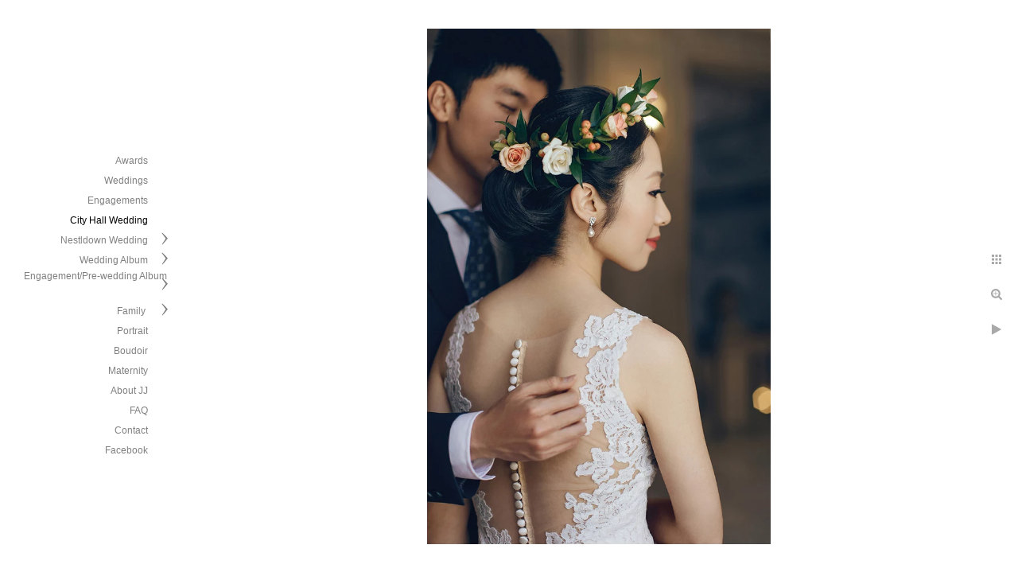

--- FILE ---
content_type: text/html; charset=utf-8
request_url: https://www.jjchenphotography.com/city-hall-wedding/mrsqjnvz5sy
body_size: 31877
content:
<!DOCTYPE html>
<!-- site by Good Gallery, www.goodgallery.com -->
<html class="no-js GalleryPage ">
<head>
<title>City Hall Wedding - JJ Chen Photography</title>
<link rel="dns-prefetch" href="//cdn.goodgallery.com" />
<link rel="shortcut icon" href="//cdn.goodgallery.com/0dbf9925-8e79-4bb7-94ed-4f3aafa658f4/logo/2y19chzo/nj3arwyjx12.ico" />
<link rel="icon" href="//cdn.goodgallery.com/0dbf9925-8e79-4bb7-94ed-4f3aafa658f4/logo/2y19chzo/nj3arwyjx12.svg" sizes="any" type="image/svg+xml" />

 <meta name="robots" content="noarchive" /> 	 <link rel="canonical" href="https://www.jjchenphotography.com/city-hall-wedding/mrsqjnvz5sy" />
 <style type="text/css">.YB:before{content: attr(data-c);display: block;height: 150em;}</style><link rel="stylesheet" type="text/css" media="print" onload="if(media!='all')media='all'" href="//cdn.goodgallery.com/0dbf9925-8e79-4bb7-94ed-4f3aafa658f4/d/Desktop-YLXaCuLwZEpt_aWXx5BXxQ-2-cnLlpEaL5iQckVa5raULEw.css" />
<script type="text/javascript" src="//cdn.goodgallery.com/0dbf9925-8e79-4bb7-94ed-4f3aafa658f4/p/bundle-2teHGVEHG23F7yH4EM4Vng-20250629021656.js"></script>
<script type="text/javascript" src="//cdn.goodgallery.com/0dbf9925-8e79-4bb7-94ed-4f3aafa658f4/d/PageData-374y1qs8-91d168d8-e9b5-4695-8f2d-3328cd226ab3-cnLlpEaL5iQckVa5raULEw-2.js"></script>
<!--[if lt IE 9]><script type="text/javascript" src="/admin/Scripts/jQuery.XDomainRequest.js"></script><![endif]-->

<meta property="og:url" content="https://www.jjchenphotography.com/city-hall-wedding/mrsqjnvz5sy" />
<meta property="og:type" content="website" />
<meta property="og:site_name" content="JJ Chen Photography" />
<meta property="og:image" content="https://cdn.goodgallery.com/0dbf9925-8e79-4bb7-94ed-4f3aafa658f4/r/1024/26c4hh4b/mrsqjnvz5sy.jpg" />
<meta property="og:title" content="City Hall Wedding - JJ Chen Photography" />
<meta property="og:description" />

<script type="application/ld+json">{ "@context": "http://schema.org", "@type": "BreadcrumbList", "itemListElement": [ { "@type": "ListItem", "position": "1", "item": { "@id": "https://www.jjchenphotography.com/", "name": "Home" } }, { "@type": "ListItem", "position": "2", "item": { "@id": "https://www.jjchenphotography.com/city-hall-wedding", "name": "City Hall Wedding" } } ] }</script>

<style type="text/css" data-id="inline">
html.js, html.js body {margin:0;padding:0;}
.elementContainer img {width:100%}
ul.GalleryUIMenu {list-style: none;margin: 0;padding: 0} ul.GalleryUIMenu a {text-decoration: none} ul.GalleryUIMenu li {position: relative; white-space: nowrap}
.GalleryUISiteNavigation {background-color: rgba(0,0,0,0);width:225px}
.GalleryUIMenuTopLevel .GalleryUIMenu {display: inline-block} ul.GalleryUIMenu li, div.GalleryUIMenuSubMenuDiv li {text-transform:none}
.GalleryUIMenuTopLevel .GalleryUIMenu > li {padding: 3px 15px 3px 15px;border:0px solid #FFFFFF;border-left-width:0px;border-top-width:0px;white-space:normal;text-align:right}
.GalleryUIMenu > li {color:#808080;background-color:rgba(255, 255, 255, 1);font-size:12px;;position:relative}
.GalleryUIMenu > li > a {color:#808080} .GalleryUIMenu > li.Active > a {color:#000000}
.GalleryUIMenu > li.Active {color:#000000;background-color:rgba(255, 255, 255, 1)}
span.SubMenuArrow,span.SubMenuArrowLeft,span.SubMenuArrowRight,span.SubMenuArrowUp,span.SubMenuArrowDown {display:block;position:absolute;top:50%;right:10px;margin-top:-8px;height:16px;width:16px;background-color:transparent;} span.SubMenuArrowSizing {display:inline-block;width:26px;height:16px;opacity:0;margin-right:-2px;}

 .GalleryUISiteNavigation {position:fixed;top:0;left:0}
.GalleryUIMenuTopLevel .GalleryUIMenu {width:225px} .GalleryUISiteNavigation {height:100%}


html { font-family: 'Verdana', Tahoma, Segoe, sans-serif; }
.GalleryUIMenu, .GalleryUIMenu a { font-family: 'Verdana', Tahoma, Segoe, sans-serif; }
.PageTemplateText,.CaptionContainer,.PageInformationArea,.GGTextContent { font-family: 'Verdana', Tahoma, Segoe, sans-serif; }
h1, h2, h3, h4, h5, h6 { font-family: 'Verdana', Tahoma, Segoe, sans-serif;font-weight:700; }
.GalleryUIContainer .NameMark { font-family: 'Verdana', Tahoma, Segoe, sans-serif; }
.GalleryMenuContent .GGMenuPageHeading { font-family: 'Verdana', Tahoma, Segoe, sans-serif; }
.GMLabel { font-family: 'Verdana', Tahoma, Segoe, sans-serif; }
.GMTagline { font-family: 'Verdana', Tahoma, Segoe, sans-serif; }
div.GGForm label.SectionHeading { font-family: 'Verdana', Tahoma, Segoe, sans-serif; }
.GGHamburgerMenuLabel { font-family: 'Verdana', Tahoma, Segoe, sans-serif; }
h2 { font-family: 'Verdana', Tahoma, Segoe, sans-serif;font-weight:700; }
h3 { font-family: 'Verdana', Tahoma, Segoe, sans-serif;font-weight:700; }
h4 { font-family: 'Verdana', Tahoma, Segoe, sans-serif;font-weight:700; }
h5 { font-family: 'Verdana', Tahoma, Segoe, sans-serif;font-weight:700; }
h6 { font-family: 'Verdana', Tahoma, Segoe, sans-serif;font-weight:700; }
h1 { line-height: 1.45; text-transform: none; text-align: left; letter-spacing: 0px; }
h2 { line-height: 1.45; text-transform: none; text-align: left; letter-spacing: 0px;  }
h3 { line-height: 1.45; text-transform: none; text-align: left; letter-spacing: 0px; }
h4 { line-height: 1.45; text-transform: none; text-align: left; letter-spacing: 0px; }
h5 { line-height: 1.45; text-transform: none; text-align: left; letter-spacing: 0px; }
h6 { line-height: 1.45; text-transform: none; text-align: left; letter-spacing: 0px; }
.PageTemplateText,.CaptionContainer,.PageInformationArea,.GGTextContent { line-height: 1.45; text-transform: none; text-align: left; }
ul.GGBottomNavigation span { font-family: 'Verdana', Tahoma, Segoe, sans-serif; }
.GGTextContent .GGBreadCrumbs .GGBreadCrumb, .GGTextContent .GGBreadCrumb span { font-family: 'Verdana', Tahoma, Segoe, sans-serif; }


</style>
</head>
<body data-page-type="gallery" class="GalleryUIContainer" data-page-id="91d168d8-e9b5-4695-8f2d-3328cd226ab3" data-tags="" data-menu-hash="cnLlpEaL5iQckVa5raULEw" data-settings-hash="YLXaCuLwZEpt_aWXx5BXxQ" data-fotomotoid="" data-imglocation="//cdn.goodgallery.com/0dbf9925-8e79-4bb7-94ed-4f3aafa658f4/" data-cdn="//cdn.goodgallery.com/0dbf9925-8e79-4bb7-94ed-4f3aafa658f4" data-stoken="374y1qs8" data-settingstemplateid="">
<div class="GalleryUIContentParent" data-pretagged="true">
<div class="GalleryUIContentContainer" data-pretagged="true">
<div class="GalleryUIContent" data-pretagged="true"><div class="CanvasContainer" data-id="mrsqjnvz5sy" data-pretagged="true" style="overflow:hidden;"><div class="imgContainer" style="position:absolute;"><div class="dummy" style="padding-top:150%;"></div><div class="elementContainer" style="position:absolute;top:0;bottom:0;left:0;right:0;overflow:hidden;"><picture><source type="image/webp" sizes="56vw" srcset="//cdn.goodgallery.com/0dbf9925-8e79-4bb7-94ed-4f3aafa658f4/r/0300/26c4hh4b/mrsqjnvz5sy.webp 200w, //cdn.goodgallery.com/0dbf9925-8e79-4bb7-94ed-4f3aafa658f4/r/0300/26c4hh4b/mrsqjnvz5sy.webp 300w, //cdn.goodgallery.com/0dbf9925-8e79-4bb7-94ed-4f3aafa658f4/r/0640/26c4hh4b/mrsqjnvz5sy.webp 480w, //cdn.goodgallery.com/0dbf9925-8e79-4bb7-94ed-4f3aafa658f4/r/0800/26c4hh4b/mrsqjnvz5sy.webp 640w, //cdn.goodgallery.com/0dbf9925-8e79-4bb7-94ed-4f3aafa658f4/r/1024/26c4hh4b/mrsqjnvz5sy.webp 800w" /><source type="image/jpeg" sizes="56vw" srcset="//cdn.goodgallery.com/0dbf9925-8e79-4bb7-94ed-4f3aafa658f4/r/0300/26c4hh4b/mrsqjnvz5sy.jpg 200w, //cdn.goodgallery.com/0dbf9925-8e79-4bb7-94ed-4f3aafa658f4/r/0300/26c4hh4b/mrsqjnvz5sy.jpg 300w, //cdn.goodgallery.com/0dbf9925-8e79-4bb7-94ed-4f3aafa658f4/r/0640/26c4hh4b/mrsqjnvz5sy.jpg 480w, //cdn.goodgallery.com/0dbf9925-8e79-4bb7-94ed-4f3aafa658f4/r/0800/26c4hh4b/mrsqjnvz5sy.jpg 640w, //cdn.goodgallery.com/0dbf9925-8e79-4bb7-94ed-4f3aafa658f4/r/1024/26c4hh4b/mrsqjnvz5sy.jpg 800w" /><img src="//cdn.goodgallery.com/0dbf9925-8e79-4bb7-94ed-4f3aafa658f4/r/1024/26c4hh4b/mrsqjnvz5sy.jpg" draggable="false" alt="" title="" srcset="//cdn.goodgallery.com/0dbf9925-8e79-4bb7-94ed-4f3aafa658f4/r/1024/26c4hh4b/mrsqjnvz5sy.jpg, //cdn.goodgallery.com/0dbf9925-8e79-4bb7-94ed-4f3aafa658f4/r/1024/26c4hh4b/mrsqjnvz5sy.jpg 2x" loading="lazy" /></picture></div></div></div></div>
</div>
<div class="prev"></div><div class="next"></div><span class="prev SingleImageHidden"></span><span class="next SingleImageHidden"></span>
<div class="GalleryUIThumbnailPanelContainerParent"></div>
</div>
        
<div class="GalleryUISiteNavigation"><a href="/" class="NavigationLogoTarget"><img src="[data-uri]" alt="JJ Chen Photography" title="JJ Chen Photography" border="0" style="padding: 20px 20px 40px 20px;" height="123" width="185"></a><div class="GalleryUIMenuTopLevel" data-predefined="true"><div class="GalleryUIMenuContainer" data-predefined="true"><ul class="GalleryUIMenu" data-predefined="true"><li data-pid="a4932ad7-a337-466d-8d4b-44c4c5d75444"><a href="/awards">Awards</a><span class="SubMenuArrowSizing"> </span></li><li data-pid="4f9e87ce-548f-46a4-bd5d-97f4f30ee323"><a href="/weddings">Weddings</a><span class="SubMenuArrowSizing"> </span></li><li data-pid="c9880c80-8371-4431-88e8-06c411d6f252"><a href="/engagements">Engagements</a><span class="SubMenuArrowSizing"> </span></li><li data-pid="91d168d8-e9b5-4695-8f2d-3328cd226ab3"><a href="/city-hall-wedding">City Hall Wedding</a><span class="SubMenuArrowSizing"> </span></li><li data-pid="705103e1-b743-47d8-ae38-17fa52dcc7a1"><a href="/nestldown-wedding">Nestldown Wedding</a><span class="SubMenuArrow"> </span><span class="SubMenuArrowSizing"> </span></li><li data-pid="814292ff-5284-4be4-8e26-07f904277363"><a href="/wedding-album">Wedding Album</a><span class="SubMenuArrow"> </span><span class="SubMenuArrowSizing"> </span></li><li data-pid="bb90e423-0fad-4757-9bf1-a6e934413b28"><a href="/engagementpre-wedding-album">Engagement/Pre-wedding Album</a><span class="SubMenuArrow"> </span><span class="SubMenuArrowSizing"> </span></li><li data-pid="cc522233-c09b-42ce-b72c-9c4564900b7f"><a href="/family">Family </a><span class="SubMenuArrow"> </span><span class="SubMenuArrowSizing"> </span></li><li data-pid="03b38fc2-8d3f-455c-88dd-282d7e569085"><a href="/portrait">Portrait</a><span class="SubMenuArrowSizing"> </span></li><li data-pid="2c15939f-9568-4ab0-97c3-edae066f5f2a"><a href="/boudoir">Boudoir</a><span class="SubMenuArrowSizing"> </span></li><li data-pid="75241923-0e61-4908-864a-82f32450264b"><a href="/maternity">Maternity</a><span class="SubMenuArrowSizing"> </span></li><li data-pid="2cd59d3d-3bc9-49f9-84ce-1e3593e9bb87"><a href="/jj">About JJ</a><span class="SubMenuArrowSizing"> </span></li><li data-pid="b3db2cf2-699d-409c-9822-4c2ad141b152"><a href="/faq">FAQ</a><span class="SubMenuArrowSizing"> </span></li><li data-pid="93dded36-9507-41f8-8837-615efea415ed"><a href="/contact">Contact</a><span class="SubMenuArrowSizing"> </span></li><li data-pid="230b87f6-54dc-4de8-9357-ca2f72c6e237"><a href="https://www.facebook.com/jjchenphotography">Facebook</a><span class="SubMenuArrowSizing"> </span></li></ul></div></div></div><div class="GalleryUIMenuSubLevel" style="opacity:0;display:none;z-index:10101;" data-pid="705103e1-b743-47d8-ae38-17fa52dcc7a1"><div class="GalleryUIMenuContainer"><ul class="GalleryUIMenu"><li data-pid="6a19b4c5-675d-4385-9b10-71bdfc07d943"><a href="/nestldown-wedding/oksana-bill">Oksana & Bill</a></li><li data-pid="452a6aff-7a2f-458e-9edd-f9185f6e5f7e"><a href="/nestldown-wedding/tammie-abhinav">Tammie & Abhinav</a></li><li data-pid="04e6eb46-9761-48ab-81a8-4679d14e4513"><a href="/nestldown-wedding/g">G & A</a></li><li data-pid="a2d89366-67e1-405c-8a98-377da6752287"><a href="/nestldown-wedding/michaela-chris">Michaela & Chris</a></li><li data-pid="d225b814-73c7-410f-8039-99b6a79fea19"><a href="/nestldown-wedding/sarah-ittai">Sarah & Ittai</a></li><li data-pid="70497890-b176-465e-b6da-b748bbd7f244"><a href="/nestldown-wedding/nicole-doug">Nicole & Doug</a></li><li data-pid="3fa06dce-9756-48a7-91a6-b058a5b2a027"><a href="/nestldown-wedding/rebecca-yang">Rebecca & Yang</a></li><li data-pid="c7b9a136-773b-48ef-85a4-fd222d6b1e0d"><a href="/nestldown-wedding/anne-cody">Anne & Cody</a></li><li data-pid="947fa9e6-34eb-4d3d-99d7-1a281185f1b1"><a href="/nestldown-wedding/rose-nilab">Rose & Nilab</a></li><li data-pid="36835f60-027a-4f2b-88d4-6600b6860133"><a href="/nestldown-wedding/phoebe-david">Phoebe & David </a></li><li data-pid="dc6cb565-e34b-4780-af68-2f09e988322e"><a href="/nestldown-wedding/elana-noah">Elana & Noah</a></li><li data-pid="d6344829-2df9-485c-9756-879e84aed633"><a href="/nestldown-wedding/grace-clay">Grace & Clay</a></li><li data-pid="c2bd9ab0-b821-418d-88ce-d86e90eefefa"><a href="/nestldown-wedding/monica-anil">Monica & Anil</a></li><li data-pid="50e91da0-60f1-4a24-8900-af3a59e5744a"><a href="/nestldown-wedding/jennifer-nathaniel">Jennifer & Nathaniel</a></li><li data-pid="fe6ffb9b-0e4c-4be6-ad2c-53b9d5f76abe"><a href="/nestldown-wedding/sunny-rashmi">Sunny & Rashmi</a></li><li data-pid="68c350d2-1f6a-46b3-8bbe-11eaa89772e1"><a href="/nestldown-wedding/jess-yoshi">Jess & Yoshi</a></li><li data-pid="8c068c94-dea3-4878-b057-f256f0a2efee"><a href="/nestldown-wedding/kat-andrew">Kat & Andrew</a></li><li data-pid="33fef31a-66ab-4214-8d0a-f6330385a4f6"><a href="/nestldown-wedding/elizabeth-george">Elizabeth & George</a></li><li data-pid="10c4c7dc-38ff-4f21-be05-b8ba3a33775b"><a href="/nestldown-wedding/lisa-casey">Lisa & Casey</a></li><li data-pid="988f6a3a-8ed2-4c9e-8555-e604d59b3cf9"><a href="/nestldown-wedding/jovi-patrick">Jovi & Patrick</a></li><li data-pid="a55b0902-92b2-429a-a70a-1245ad97cfe6"><a href="/nestldown-wedding/kseniya-joachim">Kseniya & Joachim</a></li><li data-pid="e9c44876-db8a-4b7d-820a-059797e87033"><a href="/nestldown-wedding/sonia-edward">Sonia & Edward </a></li><li data-pid="9c4b823d-5558-4edf-8241-5168bd16cbbd"><a href="/nestldown-wedding/sarah-david">Sarah & David</a></li><li data-pid="10f43580-94c1-4f51-807b-92d23b0c152f"><a href="/nestldown-wedding/tiffany-andy">Tiffany & Andy</a></li><li data-pid="1d4cdc15-81b3-4170-9baf-cc2a9c8c2eda"><a href="/nestldown-wedding/joy-lewis">Joy & Lewis</a></li><li data-pid="01d05081-fc8a-45ee-a407-1d8a5d230dfe"><a href="/nestldown-wedding/eva-scott">Eva & Scott</a></li><li data-pid="6e751c9c-44bf-4612-a222-539c671fa84b"><a href="/nestldown-wedding/katherine-brian">Katherine & Brian</a></li><li data-pid="936c9971-1eb1-45b1-8b9c-c42257369ed1"><a href="/nestldown-wedding/margi-cong">Margi & Cong</a></li><li data-pid="ff8d3f26-9b6d-4eed-b5f7-810fa7fe89c8"><a href="/nestldown-wedding/diane-zhenghao">Diane & Zhenghao</a></li><li data-pid="0a573858-8344-4cd1-bbd8-1010ef62bf9e"><a href="/nestldown-wedding/louann-angel">Louann & Angel</a></li><li data-pid="81e6babf-ed42-4637-a1c6-d0c50a6a4029"><a href="/nestldown-wedding/zhiqi-zhinan">Zhiqi & Zhinan</a></li><li data-pid="9a62efb8-0629-4643-bd70-a195eb2df977"><a href="/nestldown-wedding/serena-william">Serena & William</a></li></ul></div></div><div class="GalleryUIMenuSubLevel" style="opacity:0;display:none;z-index:10101;" data-pid="814292ff-5284-4be4-8e26-07f904277363"><div class="GalleryUIMenuContainer"><ul class="GalleryUIMenu"><li data-pid="d033fa4a-29b7-445d-9a3d-d7943e5e1274"><a href="/wedding-album/christine-shawn">Christine & Shawn</a></li><li data-pid="0bdf2a73-7142-4501-9373-891248c8da78"><a href="/wedding-album/gigi-anderson">Gigi & Anderson</a></li><li data-pid="cf1757b9-4a87-4a5a-b81d-c9e518163048"><a href="/wedding-album/leslie-joshua">Leslie & Joshua</a></li><li data-pid="4d122abf-7991-40e9-8342-bceee9192783"><a href="/wedding-album/tejal-simrat">Tejal & Simrat</a></li><li data-pid="258841a5-4283-4a91-9c63-5a626210d28b"><a href="/wedding-album/lyla-king">Lyla & King</a></li><li data-pid="6edbc156-e606-45ed-8c7a-242a628c20c8"><a href="/wedding-album/christine-alan">Christine & Alan</a></li><li data-pid="533e7d25-02c1-4349-a3be-9ffef092beed"><a href="/wedding-album/aysha-carlos">Aysha & Carlos</a></li><li data-pid="b518fb06-70ac-4e5a-92bd-faa10e6822f9"><a href="/wedding-album/britney-thomas">Britney & Thomas</a></li><li data-pid="41568e68-2a48-4983-9d9f-67021a7fb044"><a href="/wedding-album/connie-jack">Connie & Jack</a></li><li data-pid="d86f35a7-d86c-4f1d-a4b7-576cb07c4067"><a href="/wedding-album/emily-brandon">Emily & Brandon</a></li><li data-pid="45990ab8-698e-48b3-aac8-407bcd69c7e9"><a href="/wedding-album/julia-randy">Julia & Randy</a></li><li data-pid="80bbbb82-ee85-4f5c-93cc-2a8e49bb0288"><a href="/wedding-album/zhenni-kevin">Zhenni & Kevin</a></li><li data-pid="a683e2eb-4ec9-41f2-bb27-fd010e82d61d"><a href="/wedding-album/sandy-ethan">Sandy & Ethan</a></li><li data-pid="5da49803-8949-4c30-8825-6c8dd9757984"><a href="/wedding-album/rashmi-sunny">Rashmi & Sunny</a></li><li data-pid="b377d199-b906-406f-8d47-4af4f115f308"><a href="/wedding-album/wendy-albert">Wendy & Albert</a></li><li data-pid="54463dfa-7205-4600-86da-564fea3d50b5"><a href="/wedding-album/frances-chris">Frances & Chris</a></li><li data-pid="11007278-86a8-47bb-bcf7-0baccea98082"><a href="/wedding-album/lj-brian">LJ & Brian</a></li><li data-pid="37949bb5-46a3-45d6-856b-ca719752dfae"><a href="/wedding-album/mary-kyle">Mary & Kyle</a></li><li data-pid="effcde82-b1ea-46bf-a7a0-b46694d735de"><a href="/wedding-album/carrie-kevin">Carrie & Kevin </a></li><li data-pid="51382bc5-7e06-47f7-979d-cec7daa0ac2c"><a href="/wedding-album/nikki-ken">Nikki & Ken</a></li><li data-pid="4afa8ae7-3e35-4ced-a990-b539dc303930"><a href="/wedding-album/joanna-dave">Joanna & Dave</a></li><li data-pid="7a0778c8-fa4b-4804-91b1-d047b84915da"><a href="/wedding-album/sarah-ben">Sarah & Ben</a></li><li data-pid="bb14fec5-ea62-44a2-ab57-57cc8650d84e"><a href="/wedding-album/juliana-alex">Juliana & Alex</a></li><li data-pid="6f5bf53d-6aca-407a-919d-0b4eb2a6fae6"><a href="/wedding-album/amy-shunsuke">Amy & Shunsuke</a></li><li data-pid="dd569a2c-0335-46a1-b173-7ed047927669"><a href="/wedding-album/jin-chris">Jin & Chris</a></li><li data-pid="390c1242-b4e0-4f9c-a602-c044b332ced3"><a href="/wedding-album/jennifer-paul">Jennifer & Paul</a></li><li data-pid="18e03d4f-4aaf-4f8d-a99f-888885c075cd"><a href="/wedding-album/tingxue-karthik">Tingxue & Karthik</a></li><li data-pid="80fda7df-9d52-4c14-b62e-6cef9a7ed8d2"><a href="/wedding-album/yarely-bruce">Yarely & Bruce</a></li><li data-pid="4fe4c069-50e7-40ba-b608-fa0683594286"><a href="/wedding-album/cheng-chris">Cheng & Chris</a></li><li data-pid="1cf9f2e9-3220-4162-8d16-5cfb1a1faafa"><a href="/wedding-album/sarah-zhuwen">Sarah & Zhuwen</a></li><li data-pid="e7ba2bac-d58d-41f2-b524-dc1bd3d50659"><a href="/wedding-album/noemi-raine">Noemi & Raine</a></li><li data-pid="f7c9d92a-04d9-4dc1-9fe2-0653f250f0ad"><a href="/wedding-album/christina-jason">Christina & Jason</a></li><li data-pid="2b054752-22d0-4b95-bef3-b955f32bc66c"><a href="/wedding-album/sunny-zhenpeng">Sunny & Zhenpeng</a></li><li data-pid="4c24705a-5cf5-4cf1-b50f-96cac68464b6"><a href="/wedding-album/tiffany-willson">Tiffany & Willson</a></li></ul></div></div><div class="GalleryUIMenuSubLevel" style="opacity:0;display:none;z-index:10101;" data-pid="bb90e423-0fad-4757-9bf1-a6e934413b28"><div class="GalleryUIMenuContainer"><ul class="GalleryUIMenu"><li data-pid="cf5cb873-ec74-4dc9-9840-252c63425b0c"><a href="/engagementpre-wedding-album/yuliana-brendan">Yuliana & Brendan </a></li><li data-pid="562a2734-8ca5-47eb-a3fc-1055c967beae"><a href="/engagementpre-wedding-album/lisa-casey">Lisa & Casey</a></li><li data-pid="7c5a55a0-0a00-4e24-ada3-1c70a57044d2"><a href="/engagementpre-wedding-album/kaitlyn-duncan">Kaitlyn & Duncan</a></li><li data-pid="6b0ead81-ea2c-4ea3-b507-e1620bb7d24f"><a href="/engagementpre-wedding-album/emily-brandon">Emily & Brandon</a></li><li data-pid="95130ddc-501b-4578-95a6-17aa476e507f"><a href="/engagementpre-wedding-album/chaya-chris">Chaya & Chris</a></li><li data-pid="026178d4-0da3-4754-a3f2-d543a1786c57"><a href="/engagementpre-wedding-album/kseniya-joachim">Kseniya & Joachim</a></li><li data-pid="16473089-c36a-4106-8f3c-73077b2090b7"><a href="/engagementpre-wedding-album/carrie-kevin">Carrie & Kevin</a></li><li data-pid="c549f197-dc01-47fb-9b4b-2c951dabc2d6"><a href="/engagementpre-wedding-album/yitong-huangxuan">Yitong & Huangxuan</a></li><li data-pid="e7be5cd8-ca10-4893-9436-6dd24a3bd31f"><a href="/engagementpre-wedding-album/judy-joshua">Judy & Joshua</a></li><li data-pid="dba17ace-7f9f-4a8a-ad6d-8dc37bc63235"><a href="/engagementpre-wedding-album/yashi-nihit">Yashi & Nihit</a></li><li data-pid="5554d2d3-81ff-4044-b41d-efe258dfcd7c"><a href="/engagementpre-wedding-album/wendy-albert">Wendy & Albert</a></li><li data-pid="d846a7e5-e699-4daa-96d6-5234c3609bf4"><a href="/engagementpre-wedding-album/jess-yoshi">Jess & Yoshi</a></li><li data-pid="8d48a1b3-9906-47df-ba74-9c0c85bf44ba"><a href="/engagementpre-wedding-album/sandy-ethan">Sandy & Ethan</a></li><li data-pid="a6c315e7-6209-477c-bd3a-102e1b17b26c"><a href="/engagementpre-wedding-album/thao-minh">Thao & Minh</a></li><li data-pid="4551879e-8ed4-4b51-92a0-25ddb4897137"><a href="/engagementpre-wedding-album/sonia-andrew">Sonia & Andrew</a></li><li data-pid="2e15767d-d4f9-4820-bdd2-8c761c896946"><a href="/engagementpre-wedding-album/monique-connor">Monique & Connor</a></li><li data-pid="9bd2e7b3-4111-4a59-ac62-925773cb0f5d"><a href="/engagementpre-wedding-album/lyla-king">Lyla & King</a></li><li data-pid="41af84dd-076c-411d-bf93-526cdc68c3a6"><a href="/engagementpre-wedding-album/julia-randy">Julia & Randy</a></li><li data-pid="e9c4a369-830c-4084-a36e-7245650d8819"><a href="/engagementpre-wedding-album/brittany-ramon">Brittany & Ramon</a></li><li data-pid="182568ae-8b80-40ce-82c1-bbe207a86ac1"><a href="/engagementpre-wedding-album/g">G & A</a></li><li data-pid="2f00f3cd-0482-432d-bb79-da09d8959550"><a href="/engagementpre-wedding-album/dennice-nick">Dennice & Nick</a></li><li data-pid="d20c02f7-56ca-41b7-ac87-f6eb48b53c12"><a href="/engagementpre-wedding-album/christine-alan">Christine & Alan</a></li><li data-pid="2ad68ac2-818e-4daa-87df-92211df94311"><a href="/engagementpre-wedding-album/zheng-xinliang">Zheng & Xinliang</a></li><li data-pid="b33a77d9-13ee-406d-b2e9-2bb94886ae2f"><a href="/engagementpre-wedding-album/sunny-james">Sunny & James</a></li><li data-pid="56c6529b-2660-48f9-93ea-ec8273afc31d"><a href="/engagementpre-wedding-album/laura-ivan">Laura & Ivan</a></li><li data-pid="ba7f8896-9855-4c81-bc65-9fe81e17ae4f"><a href="/engagementpre-wedding-album/eva-scott">Eva & Scott</a></li><li data-pid="be5835de-eeaf-45ee-8bc5-a69577e8cf8b"><a href="/engagementpre-wedding-album/catherine-andy">Catherine & Andy</a></li><li data-pid="c955bb49-e8a8-4df8-a8c6-0e132f5cacc1"><a href="/engagementpre-wedding-album/yvonne-davis">Yvonne & Davis</a></li><li data-pid="96395b13-9de5-4a0c-9afe-346454d36ee6"><a href="/engagementpre-wedding-album/margi-cong">Margi & Cong</a></li><li data-pid="015ad06a-1daf-431c-bd81-d8f1efd100b0"><a href="/engagementpre-wedding-album/joy-lewis">Joy & Lewis</a></li><li data-pid="77e50c39-bee7-4a55-8ecc-db044ea330a9"><a href="/engagementpre-wedding-album/aysha-carlos">Aysha & Carlos</a></li><li data-pid="1d6fed2c-a2bd-407d-985b-87966cd75aeb"><a href="/engagementpre-wedding-album/lj-brian">LJ & Brian</a></li><li data-pid="f6f74a76-9e9c-4b6b-a064-c9887c8c1681"><a href="/engagementpre-wedding-album/katherine-brian">Katherine & Brian</a></li><li data-pid="5074167e-0691-4123-8988-3b12470b3ed8"><a href="/engagementpre-wedding-album/tori-ed">Tori & Ed</a></li><li data-pid="84317b86-4c7d-4699-85be-21ceaca422a5"><a href="/engagementpre-wedding-album/cheng-chris">Cheng & Chris</a></li><li data-pid="b14b622d-9853-41ff-b8de-534fa79626c5"><a href="/engagementpre-wedding-album/marielena-steve">Marielena & Steve</a></li><li data-pid="87bd78c6-d18e-4f99-aef0-b8af4c68748c"><a href="/engagementpre-wedding-album/kevin-lucy">Kevin & Lucy</a></li><li data-pid="f192968b-58ed-461c-ac6a-328b1f44b2d1"><a href="/engagementpre-wedding-album/ali-dennis">Ali & Dennis</a></li></ul></div></div><div class="GalleryUIMenuSubLevel" style="opacity:0;display:none;z-index:10101;" data-pid="cc522233-c09b-42ce-b72c-9c4564900b7f"><div class="GalleryUIMenuContainer"><ul class="GalleryUIMenu"><li data-pid="2fc8e854-669a-4506-b915-a333fa54584b"><a href="/family/annie-family">Annie & Her Family</a></li><li data-pid="f35c492d-89f8-41d8-a606-e02cd24fec42"><a href="/family/diana-family">Diana & Her Family</a></li><li data-pid="fb5ab68e-2634-4f48-a9be-431fbb568b06"><a href="/family/rosalyn-chris">Rosalyn & Chris</a></li><li data-pid="afd059e2-3657-4145-a8c2-926fad4d2e30"><a href="/family/david-family">David & His Family</a></li><li data-pid="dc6bc86b-6b43-4020-ae82-3e5d697a6f36"><a href="/family/alice-tyler">Alice & Tyler</a></li><li data-pid="6360bd01-5d32-4b5a-9d04-b2aa1e94c59a"><a href="/family/jesscia-ali">Jesscia & Ali</a></li><li data-pid="0b7840a2-941b-49c8-ae13-25c2a8bc9011"><a href="/family/daphne-family">Daphne & Her Family</a></li><li data-pid="8cd360d2-2d7d-4b6b-aefb-af856fb91242"><a href="/family/wendy-family">Wendy & Her Family</a></li><li data-pid="32ebea25-a721-4ee4-9b8d-4b3fc7c4a448"><a href="/family/stefanie-fernando">Stefanie & Fernando</a></li><li data-pid="ed43a2bb-22dc-4c56-aa74-32e59b204152"><a href="/family/nikki-kendrick">Nikki & Kendrick</a></li><li data-pid="2995717a-3654-48a4-bc1c-2d00da9642a6"><a href="/family/margi-cong">Margi & Cong</a></li><li data-pid="9ebd9a52-de4f-4da7-962e-6569c1176969"><a href="/family/wanying-family">Wanying & Her Family</a></li><li data-pid="32d8ec48-ef02-44e7-ad15-4df67675e6cf"><a href="/family/wanying-hang">Wanying & Hang</a></li><li data-pid="3d7346ca-ab83-4250-8ed1-bb3579d9d019"><a href="/family/vladas-birthday-party">Vlada's Birthday Party</a></li><li data-pid="6aed9625-8a68-46bc-a147-e6703d86d78f"><a href="/family/sayantani-family">Sayantani & Her Family</a></li><li data-pid="0c59f923-9bbf-44aa-b072-4646616c7635"><a href="/family/patricia-corey">Patricia & Corey</a></li><li data-pid="6408a3eb-511c-4946-9242-737e5c90331d"><a href="/family/lj-family">LJ & Her Family</a></li><li data-pid="9f172425-5320-4a33-a25c-cd06ee10b5b8"><a href="/family/xuege-family">Xuege & Her Family</a></li><li data-pid="e1553ed9-8a7f-4bf3-b969-bc1e8b279397"><a href="/family/tatiana-family">Tatiana & Her Family</a></li><li data-pid="1f583d7c-191c-48ac-a00e-9333fc58d417"><a href="/family/sherry-herfamily">Sherry_HerFamily</a></li><li data-pid="a55c50a3-00cc-4809-839e-75fd551958ac"><a href="/family/gabi-eddie">Gabi & Eddie</a></li><li data-pid="f998dfd0-cd7a-42f8-aaa7-4eeb452fd560"><a href="/family/stefanie-family">Stefanie & her family</a></li><li data-pid="7de087ab-c30f-46bc-a855-acf293f6d8f2"><a href="/family/nella-danny">Nella & Danny</a></li><li data-pid="23b5e982-ccfe-4668-9a80-c07a057aa6d6"><a href="/family/saya-family">Saya & Her Family</a></li><li data-pid="99c09b19-f74f-45f5-a802-20fc53a69d8d"><a href="/family/jennifer-leo">Jennifer & Leo</a></li></ul></div></div>
     

</body>
</html>


--- FILE ---
content_type: text/html; charset=utf-8
request_url: https://www.jjchenphotography.com/city-hall-wedding?IsAjax=1
body_size: 14212
content:
<!DOCTYPE html><!-- site by Good Gallery, www.goodgallery.com -->
<html class="no-js GalleryPage ">
<head>
<title>City Hall Wedding - JJ Chen Photography</title>
<link rel="dns-prefetch" href="//cdn.goodgallery.com" />
<link rel="shortcut icon" href="//cdn.goodgallery.com/0dbf9925-8e79-4bb7-94ed-4f3aafa658f4/logo/2y19chzo/nj3arwyjx12.ico" />
<link rel="icon" href="//cdn.goodgallery.com/0dbf9925-8e79-4bb7-94ed-4f3aafa658f4/logo/2y19chzo/nj3arwyjx12.svg" sizes="any" type="image/svg+xml" />

 <meta name="robots" content="noarchive" /> 	 <link rel="canonical" href="https://www.jjchenphotography.com/city-hall-wedding" />
 <style type="text/css">.YB:before{content: attr(data-c);display: block;height: 150em;}</style><link rel="stylesheet" type="text/css" media="print" onload="if(media!='all')media='all'" href="//cdn.goodgallery.com/0dbf9925-8e79-4bb7-94ed-4f3aafa658f4/d/Desktop-YLXaCuLwZEpt_aWXx5BXxQ-2-cnLlpEaL5iQckVa5raULEw.css" />
<script type="text/javascript" src="//cdn.goodgallery.com/0dbf9925-8e79-4bb7-94ed-4f3aafa658f4/p/bundle-2teHGVEHG23F7yH4EM4Vng-20250629021656.js"></script>
<script type="text/javascript" src="//cdn.goodgallery.com/0dbf9925-8e79-4bb7-94ed-4f3aafa658f4/d/PageData-374y1qs8-91d168d8-e9b5-4695-8f2d-3328cd226ab3-cnLlpEaL5iQckVa5raULEw-2.js"></script>
<!--[if lt IE 9]><script type="text/javascript" src="/admin/Scripts/jQuery.XDomainRequest.js"></script><![endif]-->

<meta property="og:url" content="https://www.jjchenphotography.com/city-hall-wedding" />
<meta property="og:type" content="website" />
<meta property="og:site_name" content="JJ Chen Photography" />
<meta property="og:image" content="https://cdn.goodgallery.com/0dbf9925-8e79-4bb7-94ed-4f3aafa658f4/s/0200/21nawnrq/mel3s1ogoay.jpg"/><meta property="og:image" content="https://cdn.goodgallery.com/0dbf9925-8e79-4bb7-94ed-4f3aafa658f4/s/0200/2tee2gky/kztnlczyr3w.jpg"/><meta property="og:image" content="https://cdn.goodgallery.com/0dbf9925-8e79-4bb7-94ed-4f3aafa658f4/s/0200/21nawnug/ryjznvwbht5.jpg"/><meta property="og:image" content="https://cdn.goodgallery.com/0dbf9925-8e79-4bb7-94ed-4f3aafa658f4/s/0200/2fu4t2yk/d5xwruux5ki.jpg"/><meta property="og:image" content="https://cdn.goodgallery.com/0dbf9925-8e79-4bb7-94ed-4f3aafa658f4/s/0200/26c4hh4h/qhfqc0lhfbf.jpg"/><meta property="og:image" content="https://cdn.goodgallery.com/0dbf9925-8e79-4bb7-94ed-4f3aafa658f4/s/0200/21nawnop/irrhlfuqyzz.jpg"/><meta property="og:image" content="https://cdn.goodgallery.com/0dbf9925-8e79-4bb7-94ed-4f3aafa658f4/s/0200/21nawnmp/yhls3p4kucl.jpg"/><meta property="og:image" content="https://cdn.goodgallery.com/0dbf9925-8e79-4bb7-94ed-4f3aafa658f4/s/0200/2fu4t2z7/f0pohlw0lwb.jpg"/><meta property="og:image" content="https://cdn.goodgallery.com/0dbf9925-8e79-4bb7-94ed-4f3aafa658f4/s/0200/2fu4t2yz/x50e34rh1ov.jpg"/><meta property="og:image" content="https://cdn.goodgallery.com/0dbf9925-8e79-4bb7-94ed-4f3aafa658f4/s/0200/2tee2gl4/22tcbjzc203.jpg"/><meta property="og:image" content="https://cdn.goodgallery.com/0dbf9925-8e79-4bb7-94ed-4f3aafa658f4/s/0200/2fu4t89x/rwsz2cb0bij.jpg"/><meta property="og:image" content="https://cdn.goodgallery.com/0dbf9925-8e79-4bb7-94ed-4f3aafa658f4/s/0200/21nawnpl/ggi2xruu1bk.jpg"/><meta property="og:image" content="https://cdn.goodgallery.com/0dbf9925-8e79-4bb7-94ed-4f3aafa658f4/s/0200/2tee2bc3/ciq4oqasyhz.jpg"/><meta property="og:image" content="https://cdn.goodgallery.com/0dbf9925-8e79-4bb7-94ed-4f3aafa658f4/s/0200/26c4hh4b/mrsqjnvz5sy.jpg"/><meta property="og:image" content="https://cdn.goodgallery.com/0dbf9925-8e79-4bb7-94ed-4f3aafa658f4/s/0200/21nawnop/xialgzcjnaq.jpg"/><meta property="og:image" content="https://cdn.goodgallery.com/0dbf9925-8e79-4bb7-94ed-4f3aafa658f4/s/0200/21nawov2/k11ya5ucvia.jpg"/><meta property="og:image" content="https://cdn.goodgallery.com/0dbf9925-8e79-4bb7-94ed-4f3aafa658f4/s/0200/21nawnrq/ln4jtqjaqv1.jpg"/><meta property="og:image" content="https://cdn.goodgallery.com/0dbf9925-8e79-4bb7-94ed-4f3aafa658f4/s/0200/2fu4t89u/4z0ktids05f.jpg"/><meta property="og:image" content="https://cdn.goodgallery.com/0dbf9925-8e79-4bb7-94ed-4f3aafa658f4/s/0200/26c4hh4f/fbnpctlukea.jpg"/><meta property="og:image" content="https://cdn.goodgallery.com/0dbf9925-8e79-4bb7-94ed-4f3aafa658f4/s/0200/2fu4t8a1/ifhucyyh5rn.jpg"/><meta property="og:image" content="https://cdn.goodgallery.com/0dbf9925-8e79-4bb7-94ed-4f3aafa658f4/s/0200/21nawnu0/3zei43quvxw.jpg"/><meta property="og:image" content="https://cdn.goodgallery.com/0dbf9925-8e79-4bb7-94ed-4f3aafa658f4/s/0200/26c4hhcw/xzxc4pa3ufr.jpg"/><meta property="og:image" content="https://cdn.goodgallery.com/0dbf9925-8e79-4bb7-94ed-4f3aafa658f4/s/0200/2677n4jx/av2kbcfecpc.jpg"/><meta property="og:image" content="https://cdn.goodgallery.com/0dbf9925-8e79-4bb7-94ed-4f3aafa658f4/s/0200/26c4hh4m/h4wynoxro4f.jpg"/><meta property="og:image" content="https://cdn.goodgallery.com/0dbf9925-8e79-4bb7-94ed-4f3aafa658f4/s/0200/21nawosf/r5ih2h1uwf3.jpg"/><meta property="og:image" content="https://cdn.goodgallery.com/0dbf9925-8e79-4bb7-94ed-4f3aafa658f4/s/0200/21nawnpk/sa4oaw3dmux.jpg"/><meta property="og:image" content="https://cdn.goodgallery.com/0dbf9925-8e79-4bb7-94ed-4f3aafa658f4/s/0200/2tee2bc3/hhcr2l5ll2m.jpg"/><meta property="og:image" content="https://cdn.goodgallery.com/0dbf9925-8e79-4bb7-94ed-4f3aafa658f4/s/0200/2fu4t2z6/s2guzpph4qn.jpg"/><meta property="og:image" content="https://cdn.goodgallery.com/0dbf9925-8e79-4bb7-94ed-4f3aafa658f4/s/0200/2k2heusa/njkeqyxag5m.jpg"/><meta property="og:image" content="https://cdn.goodgallery.com/0dbf9925-8e79-4bb7-94ed-4f3aafa658f4/s/0200/2tee2glb/nou4ia1r5wz.jpg"/><meta property="og:image" content="https://cdn.goodgallery.com/0dbf9925-8e79-4bb7-94ed-4f3aafa658f4/s/0200/2tee2glb/lxlramg0keb.jpg"/><meta property="og:image" content="https://cdn.goodgallery.com/0dbf9925-8e79-4bb7-94ed-4f3aafa658f4/s/0200/2k2heush/sn21tcmpju1.jpg"/><meta property="og:image" content="https://cdn.goodgallery.com/0dbf9925-8e79-4bb7-94ed-4f3aafa658f4/s/0200/2k2heush/bazyfqrqrua.jpg"/><meta property="og:image" content="https://cdn.goodgallery.com/0dbf9925-8e79-4bb7-94ed-4f3aafa658f4/s/0200/21nawnuf/2cdwsfk2tis.jpg"/><meta property="og:image" content="https://cdn.goodgallery.com/0dbf9925-8e79-4bb7-94ed-4f3aafa658f4/s/0200/2k2heush/4eflamiro2b.jpg"/><meta property="og:image" content="https://cdn.goodgallery.com/0dbf9925-8e79-4bb7-94ed-4f3aafa658f4/s/0200/2677n4k8/paqaptpsddo.jpg"/>
<script type="application/ld+json">{ "@context": "http://schema.org", "@type": "BreadcrumbList", "itemListElement": [ { "@type": "ListItem", "position": "1", "item": { "@id": "https://www.jjchenphotography.com/", "name": "Home" } }, { "@type": "ListItem", "position": "2", "item": { "@id": "https://www.jjchenphotography.com/city-hall-wedding", "name": "City Hall Wedding" } } ] }</script>

<style type="text/css" data-id="inline">
html.js, html.js body {margin:0;padding:0;}
div.ThumbnailPanelThumbnailContainer div.Placeholder, div.ThumbnailPanelThumbnailContainer .CVThumb {position: absolute;left: 0px;top: 0px;height: 100%;width: 100%;border: 0px} div.ThumbnailPanelThumbnailContainer .CVThumb {text-align: center} div.ThumbnailPanelThumbnailContainer .CVThumb img {max-width: 100%;width: 100%;border: 0px} span.ThumbnailPanelEntityLoaded div.Placeholder {display: none;}
html.no-js .CVThumb img {opacity:0} div.ThumbnailPanelThumbnailContainer {overflow:hidden;position:absolute;top:0px;left:0px} .YB:before{content: attr(data-c);display: block;height: 150em;width:100%;background-color:#FFFFFF;position:fixed;z-index:9999;}
.GalleryUIThumbnailPanelContainerParent {background-color:#FFFFFF}
ul.GalleryUIMenu {list-style: none;margin: 0;padding: 0} ul.GalleryUIMenu a {text-decoration: none} ul.GalleryUIMenu li {position: relative; white-space: nowrap}
.GalleryUISiteNavigation {background-color: rgba(0,0,0,0);width:225px}
.GalleryUIMenuTopLevel .GalleryUIMenu {display: inline-block} ul.GalleryUIMenu li, div.GalleryUIMenuSubMenuDiv li {text-transform:none}
.GalleryUIMenuTopLevel .GalleryUIMenu > li {padding: 3px 15px 3px 15px;border:0px solid #FFFFFF;border-left-width:0px;border-top-width:0px;white-space:normal;text-align:right}
.GalleryUIMenu > li {color:#808080;background-color:rgba(255, 255, 255, 1);font-size:12px;;position:relative}
.GalleryUIMenu > li > a {color:#808080} .GalleryUIMenu > li.Active > a {color:#000000}
.GalleryUIMenu > li.Active {color:#000000;background-color:rgba(255, 255, 255, 1)}
span.SubMenuArrow,span.SubMenuArrowLeft,span.SubMenuArrowRight,span.SubMenuArrowUp,span.SubMenuArrowDown {display:block;position:absolute;top:50%;right:10px;margin-top:-8px;height:16px;width:16px;background-color:transparent;} span.SubMenuArrowSizing {display:inline-block;width:26px;height:16px;opacity:0;margin-right:-2px;}

 .GalleryUISiteNavigation {position:fixed;top:0;left:0}
.GalleryUIMenuTopLevel .GalleryUIMenu {width:225px} .GalleryUISiteNavigation {height:100%}


html { font-family: 'Verdana', Tahoma, Segoe, sans-serif; }
.GalleryUIMenu, .GalleryUIMenu a { font-family: 'Verdana', Tahoma, Segoe, sans-serif; }
.PageTemplateText,.CaptionContainer,.PageInformationArea,.GGTextContent { font-family: 'Verdana', Tahoma, Segoe, sans-serif; }
h1, h2, h3, h4, h5, h6 { font-family: 'Verdana', Tahoma, Segoe, sans-serif;font-weight:700; }
.GalleryUIContainer .NameMark { font-family: 'Verdana', Tahoma, Segoe, sans-serif; }
.GalleryMenuContent .GGMenuPageHeading { font-family: 'Verdana', Tahoma, Segoe, sans-serif; }
.GMLabel { font-family: 'Verdana', Tahoma, Segoe, sans-serif; }
.GMTagline { font-family: 'Verdana', Tahoma, Segoe, sans-serif; }
div.GGForm label.SectionHeading { font-family: 'Verdana', Tahoma, Segoe, sans-serif; }
.GGHamburgerMenuLabel { font-family: 'Verdana', Tahoma, Segoe, sans-serif; }
h2 { font-family: 'Verdana', Tahoma, Segoe, sans-serif;font-weight:700; }
h3 { font-family: 'Verdana', Tahoma, Segoe, sans-serif;font-weight:700; }
h4 { font-family: 'Verdana', Tahoma, Segoe, sans-serif;font-weight:700; }
h5 { font-family: 'Verdana', Tahoma, Segoe, sans-serif;font-weight:700; }
h6 { font-family: 'Verdana', Tahoma, Segoe, sans-serif;font-weight:700; }
h1 { line-height: 1.45; text-transform: none; text-align: left; letter-spacing: 0px; }
h2 { line-height: 1.45; text-transform: none; text-align: left; letter-spacing: 0px;  }
h3 { line-height: 1.45; text-transform: none; text-align: left; letter-spacing: 0px; }
h4 { line-height: 1.45; text-transform: none; text-align: left; letter-spacing: 0px; }
h5 { line-height: 1.45; text-transform: none; text-align: left; letter-spacing: 0px; }
h6 { line-height: 1.45; text-transform: none; text-align: left; letter-spacing: 0px; }
.PageTemplateText,.CaptionContainer,.PageInformationArea,.GGTextContent { line-height: 1.45; text-transform: none; text-align: left; }
ul.GGBottomNavigation span { font-family: 'Verdana', Tahoma, Segoe, sans-serif; }
.GGTextContent .GGBreadCrumbs .GGBreadCrumb, .GGTextContent .GGBreadCrumb span { font-family: 'Verdana', Tahoma, Segoe, sans-serif; }




div.GalleryUIThumbnailPanelContainerParent {
    background-color: #FFFFFF;
}

div.GGThumbActualContainer div.ThumbnailPanelCaptionContainer {
    position: unset;
    left: unset;
    top: unset;
}

html.js.GalleryPage.ThumbnailPanelActive {
    overflow: visible;
}

    
    html.GalleryPage.ThumbnailPanelActive div.GalleryUISiteNavigation {
        position: fixed !important;
    }
    

html.ThumbnailPanelActive body {
    overflow: visible;
}

html.ThumbnailPanelActive div.GalleryUIContentParent {
    overflow: visible;
}

div.GalleryUIThumbnailPanelContainer div.GGThumbModernContainer > div.GGTextContent {
    position: relative;
}

div.GGThumbActualContainer div.ThumbEntityContainer div.ThumbAspectContainer {
}

div.GGThumbActualContainer div.ThumbEntityContainer div.ThumbAspectContainer {
    height: 0;
    overflow: hidden;
    position: relative;
    border-radius: 0%;
    border: 1px solid rgba(255, 255, 255, 1);
    background-color: rgba(255, 255, 255, 1);
    opacity: 1;

    -moz-transition: opacity 0.15s, background-color 0.15s, border-color 0.15s, color 0.15s;
    -webkit-transition: opacity 0.15s, background-color 0.15s, border-color 0.15s, color 0.15s;
    -o-transition: opacity: 0.15s, background-color 0.15s, border-color 0.15s, color 0.15s;
    transition: opacity 0.15s, background-color 0.15s, border-color 0.15s, color 0.15s;
}

div.GGThumbActualContainer div.ThumbAspectContainer > div,
div.GGThumbModernContainer div.ThumbAspectContainer > div {
    position: absolute;
    left: 0;
    top: 0;
    height: 100%;
    width: 100%;
}

div.GGThumbActualContainer div.ThumbAspectContainer img,
div.GGThumbModernContainer div.ThumbAspectContainer img {
    min-width: 100%;
    min-height: 100%;
}

div.GGThumbActualContainer div.ThumbAspectContainer div.icon {
    position: absolute;
    left: unset;
    top: unset;
    right: 5px;
    bottom: 5px;
    cursor: pointer;

    -webkit-border-radius: 15%;
    -moz-border-radius: 15%;
    border-radius: 15%;
    height: 34px;
    width: 34px;
    padding: 5px;
    -moz-box-sizing: border-box;
    box-sizing: border-box;
}

div.ThumbEntityContainer div.ThumbCaption {
    display: none;
    overflow: hidden;
    
    cursor: pointer;
    padding: 20px;
    font-size: 12px;
    color: rgba(128, 128, 128, 1);
    background-color: rgba(255, 255, 255, 0.75);
    border: 0px solid rgba(128, 128, 128, 0.75);
    border-top-width: 0px;

    -moz-transition: opacity 0.15s, background-color 0.15s, border-color 0.15s, color 0.15s;
    -webkit-transition: opacity 0.15s, background-color 0.15s, border-color 0.15s, color 0.15s;
    -o-transition: opacity: 0.15s, background-color 0.15s, border-color 0.15s, color 0.15s;
    transition: opacity 0.15s, background-color 0.15s, border-color 0.15s, color 0.15s;

}

div.ThumbEntityContainer.ShowCaptions div.ThumbCaption {
    display: block;
}

html.ThumbnailPanelActive .GGCaption {
    display: none;
}

    
div.GGThumbActualContainer {
    display: grid;
    grid-template-columns: repeat(3, 1fr);
    grid-column-gap: 10px;
    margin: 45px 0px 45px 0px;
}

div.GGThumbActualContainer div.ThumbEntityContainer + div {
    margin-top: 10px;
}

    
        
div.GGThumbActualContainer > div:nth-child(1) {
    grid-column-start: 1;
}
        
        
div.GGThumbActualContainer > div:nth-child(2) {
    grid-column-start: 2;
}
        
        
div.GGThumbActualContainer > div:nth-child(3) {
    grid-column-start: 3;
}
        

div.GGThumbModernContainer div.ThumbAspectContainer {
    height: 0;
    overflow: hidden;
    position: relative;
    border: 1px solid rgba(255, 255, 255, 1);
    opacity: 1;

	-moz-transition: opacity 0.15s, background-color 0.15s, border-color 0.15s, color 0.15s;
	-webkit-transition: opacity 0.15s, background-color 0.15s, border-color 0.15s, color 0.15s;
	-o-transition: opacity: 0.15s, background-color 0.15s, border-color 0.15s, color 0.15s;
	transition: opacity 0.15s, background-color 0.15s, border-color 0.15s, color 0.15s;
}

div.GGThumbModernContainer div.ThumbCoverImage {
    margin: 45px 0px 45px 0px;
}

@media (hover: hover) {
    div.GGThumbActualContainer div.ThumbEntityContainer:hover div.ThumbAspectContainer {
        opacity: 0.9;
        border-color: rgba(128, 128, 128, 1);
    }

    div.ThumbEntityContainer:hover div.ThumbCaption {
        color: rgba(0, 0, 0, 1);
        background-color: rgba(211, 211, 211, 1);
        border-color: rgba(0, 0, 0, 1);
    }

    div.GGThumbModernContainer div.ThumbCoverImage:hover div.ThumbAspectContainer {
        opacity: 0.9;
        border-color: rgba(128, 128, 128, 1);
    }
}
</style>
</head>
<body data-page-type="gallery" class="GalleryUIContainer" data-page-id="91d168d8-e9b5-4695-8f2d-3328cd226ab3" data-tags="" data-menu-hash="cnLlpEaL5iQckVa5raULEw" data-settings-hash="YLXaCuLwZEpt_aWXx5BXxQ" data-fotomotoid="" data-imglocation="//cdn.goodgallery.com/0dbf9925-8e79-4bb7-94ed-4f3aafa658f4/" data-cdn="//cdn.goodgallery.com/0dbf9925-8e79-4bb7-94ed-4f3aafa658f4" data-stoken="374y1qs8" data-settingstemplateid="">
    <div class="GalleryUIContentParent YB" data-pretagged="true" style="position:absolute;height:100%;width:calc(100% - 225px);top:0px;left:225px;">
        <div class="GalleryUIContentContainer"></div>
        <div class="prev"></div><div class="next"></div><span class="prev SingleImageHidden"></span><span class="next SingleImageHidden"></span>
        <div class="GalleryUIThumbnailPanelContainerParent" style="opacity: 1;position: absolute;height: 100%;width: 100%;left: 0px;top: 0px;z-index: 550;transition: all 0s ease;">
            <div class="GalleryUIThumbnailPanelContainer">
                <div class="GGThumbModernContainer">


                    <div class="GGThumbActualContainer">
                                    
                        <div>
                                <div class="ThumbEntityContainer" data-id="mel3s1ogoay" data-plink="mel3s1ogoay"><a class="ThumbLink" href="/city-hall-wedding/mel3s1ogoay" title=""><div class="ThumbAspectContainer" style="padding-top:calc((5122 / 3415) * 100%)"><div><picture><source type="image/jpeg" sizes="calc((97vw - 245px) / 3)" srcset="//cdn.goodgallery.com/0dbf9925-8e79-4bb7-94ed-4f3aafa658f4/t/0075/21nawnrq/mel3s1ogoay.jpg 50w, //cdn.goodgallery.com/0dbf9925-8e79-4bb7-94ed-4f3aafa658f4/t/0100/21nawnrq/mel3s1ogoay.jpg 75w, //cdn.goodgallery.com/0dbf9925-8e79-4bb7-94ed-4f3aafa658f4/t/0150/21nawnrq/mel3s1ogoay.jpg 100w, //cdn.goodgallery.com/0dbf9925-8e79-4bb7-94ed-4f3aafa658f4/t/0175/21nawnrq/mel3s1ogoay.jpg 125w, //cdn.goodgallery.com/0dbf9925-8e79-4bb7-94ed-4f3aafa658f4/t/0225/21nawnrq/mel3s1ogoay.jpg 150w, //cdn.goodgallery.com/0dbf9925-8e79-4bb7-94ed-4f3aafa658f4/t/0250/21nawnrq/mel3s1ogoay.jpg 175w, //cdn.goodgallery.com/0dbf9925-8e79-4bb7-94ed-4f3aafa658f4/t/0300/21nawnrq/mel3s1ogoay.jpg 200w, //cdn.goodgallery.com/0dbf9925-8e79-4bb7-94ed-4f3aafa658f4/t/0300/21nawnrq/mel3s1ogoay.jpg 225w, //cdn.goodgallery.com/0dbf9925-8e79-4bb7-94ed-4f3aafa658f4/t/0300/21nawnrq/mel3s1ogoay.jpg 250w, //cdn.goodgallery.com/0dbf9925-8e79-4bb7-94ed-4f3aafa658f4/t/0400/21nawnrq/mel3s1ogoay.jpg 275w, //cdn.goodgallery.com/0dbf9925-8e79-4bb7-94ed-4f3aafa658f4/t/0400/21nawnrq/mel3s1ogoay.jpg 300w, //cdn.goodgallery.com/0dbf9925-8e79-4bb7-94ed-4f3aafa658f4/t/0600/21nawnrq/mel3s1ogoay.jpg 400w, //cdn.goodgallery.com/0dbf9925-8e79-4bb7-94ed-4f3aafa658f4/t/0600/21nawnrq/mel3s1ogoay.jpg 500w, //cdn.goodgallery.com/0dbf9925-8e79-4bb7-94ed-4f3aafa658f4/t/0800/21nawnrq/mel3s1ogoay.jpg 600w, //cdn.goodgallery.com/0dbf9925-8e79-4bb7-94ed-4f3aafa658f4/t/1024/21nawnrq/mel3s1ogoay.jpg 800w, //cdn.goodgallery.com/0dbf9925-8e79-4bb7-94ed-4f3aafa658f4/t/1024/21nawnrq/mel3s1ogoay.jpg 1024w, //cdn.goodgallery.com/0dbf9925-8e79-4bb7-94ed-4f3aafa658f4/t/2560/21nawnrq/mel3s1ogoay.jpg 2560w" /><img src="//cdn.goodgallery.com/0dbf9925-8e79-4bb7-94ed-4f3aafa658f4/t/0600/21nawnrq/mel3s1ogoay.jpg" nopin="nopin" draggable="false" alt="" title="" srcset="//cdn.goodgallery.com/0dbf9925-8e79-4bb7-94ed-4f3aafa658f4/t/1024/21nawnrq/mel3s1ogoay.jpg, //cdn.goodgallery.com/0dbf9925-8e79-4bb7-94ed-4f3aafa658f4/t/2560/21nawnrq/mel3s1ogoay.jpg 2x" /></picture></div></div></a></div>
                                <div class="ThumbEntityContainer" data-id="qhfqc0lhfbf" data-plink="qhfqc0lhfbf"><a class="ThumbLink" href="/city-hall-wedding/qhfqc0lhfbf" title=""><div class="ThumbAspectContainer" style="padding-top:calc((1200 / 800) * 100%)"><div><picture><source type="image/webp" sizes="calc((97vw - 245px) / 3)" srcset="//cdn.goodgallery.com/0dbf9925-8e79-4bb7-94ed-4f3aafa658f4/t/0075/26c4hh4h/qhfqc0lhfbf.webp 50w, //cdn.goodgallery.com/0dbf9925-8e79-4bb7-94ed-4f3aafa658f4/t/0100/26c4hh4h/qhfqc0lhfbf.webp 75w, //cdn.goodgallery.com/0dbf9925-8e79-4bb7-94ed-4f3aafa658f4/t/0150/26c4hh4h/qhfqc0lhfbf.webp 100w, //cdn.goodgallery.com/0dbf9925-8e79-4bb7-94ed-4f3aafa658f4/t/0175/26c4hh4h/qhfqc0lhfbf.webp 125w, //cdn.goodgallery.com/0dbf9925-8e79-4bb7-94ed-4f3aafa658f4/t/0225/26c4hh4h/qhfqc0lhfbf.webp 150w, //cdn.goodgallery.com/0dbf9925-8e79-4bb7-94ed-4f3aafa658f4/t/0250/26c4hh4h/qhfqc0lhfbf.webp 175w, //cdn.goodgallery.com/0dbf9925-8e79-4bb7-94ed-4f3aafa658f4/t/0300/26c4hh4h/qhfqc0lhfbf.webp 200w, //cdn.goodgallery.com/0dbf9925-8e79-4bb7-94ed-4f3aafa658f4/t/0300/26c4hh4h/qhfqc0lhfbf.webp 225w, //cdn.goodgallery.com/0dbf9925-8e79-4bb7-94ed-4f3aafa658f4/t/0300/26c4hh4h/qhfqc0lhfbf.webp 250w, //cdn.goodgallery.com/0dbf9925-8e79-4bb7-94ed-4f3aafa658f4/t/0400/26c4hh4h/qhfqc0lhfbf.webp 275w, //cdn.goodgallery.com/0dbf9925-8e79-4bb7-94ed-4f3aafa658f4/t/0400/26c4hh4h/qhfqc0lhfbf.webp 300w, //cdn.goodgallery.com/0dbf9925-8e79-4bb7-94ed-4f3aafa658f4/t/0600/26c4hh4h/qhfqc0lhfbf.webp 400w, //cdn.goodgallery.com/0dbf9925-8e79-4bb7-94ed-4f3aafa658f4/t/0600/26c4hh4h/qhfqc0lhfbf.webp 500w, //cdn.goodgallery.com/0dbf9925-8e79-4bb7-94ed-4f3aafa658f4/t/0800/26c4hh4h/qhfqc0lhfbf.webp 600w, //cdn.goodgallery.com/0dbf9925-8e79-4bb7-94ed-4f3aafa658f4/t/1024/26c4hh4h/qhfqc0lhfbf.webp 800w" /><source type="image/jpeg" sizes="calc((97vw - 245px) / 3)" srcset="//cdn.goodgallery.com/0dbf9925-8e79-4bb7-94ed-4f3aafa658f4/t/0075/26c4hh4h/qhfqc0lhfbf.jpg 50w, //cdn.goodgallery.com/0dbf9925-8e79-4bb7-94ed-4f3aafa658f4/t/0100/26c4hh4h/qhfqc0lhfbf.jpg 75w, //cdn.goodgallery.com/0dbf9925-8e79-4bb7-94ed-4f3aafa658f4/t/0150/26c4hh4h/qhfqc0lhfbf.jpg 100w, //cdn.goodgallery.com/0dbf9925-8e79-4bb7-94ed-4f3aafa658f4/t/0175/26c4hh4h/qhfqc0lhfbf.jpg 125w, //cdn.goodgallery.com/0dbf9925-8e79-4bb7-94ed-4f3aafa658f4/t/0225/26c4hh4h/qhfqc0lhfbf.jpg 150w, //cdn.goodgallery.com/0dbf9925-8e79-4bb7-94ed-4f3aafa658f4/t/0250/26c4hh4h/qhfqc0lhfbf.jpg 175w, //cdn.goodgallery.com/0dbf9925-8e79-4bb7-94ed-4f3aafa658f4/t/0300/26c4hh4h/qhfqc0lhfbf.jpg 200w, //cdn.goodgallery.com/0dbf9925-8e79-4bb7-94ed-4f3aafa658f4/t/0300/26c4hh4h/qhfqc0lhfbf.jpg 225w, //cdn.goodgallery.com/0dbf9925-8e79-4bb7-94ed-4f3aafa658f4/t/0300/26c4hh4h/qhfqc0lhfbf.jpg 250w, //cdn.goodgallery.com/0dbf9925-8e79-4bb7-94ed-4f3aafa658f4/t/0400/26c4hh4h/qhfqc0lhfbf.jpg 275w, //cdn.goodgallery.com/0dbf9925-8e79-4bb7-94ed-4f3aafa658f4/t/0400/26c4hh4h/qhfqc0lhfbf.jpg 300w, //cdn.goodgallery.com/0dbf9925-8e79-4bb7-94ed-4f3aafa658f4/t/0600/26c4hh4h/qhfqc0lhfbf.jpg 400w, //cdn.goodgallery.com/0dbf9925-8e79-4bb7-94ed-4f3aafa658f4/t/0600/26c4hh4h/qhfqc0lhfbf.jpg 500w, //cdn.goodgallery.com/0dbf9925-8e79-4bb7-94ed-4f3aafa658f4/t/0800/26c4hh4h/qhfqc0lhfbf.jpg 600w, //cdn.goodgallery.com/0dbf9925-8e79-4bb7-94ed-4f3aafa658f4/t/1024/26c4hh4h/qhfqc0lhfbf.jpg 800w" /><img src="//cdn.goodgallery.com/0dbf9925-8e79-4bb7-94ed-4f3aafa658f4/t/0600/26c4hh4h/qhfqc0lhfbf.jpg" nopin="nopin" draggable="false" alt="" title="" srcset="//cdn.goodgallery.com/0dbf9925-8e79-4bb7-94ed-4f3aafa658f4/t/1024/26c4hh4h/qhfqc0lhfbf.jpg, //cdn.goodgallery.com/0dbf9925-8e79-4bb7-94ed-4f3aafa658f4/t/1024/26c4hh4h/qhfqc0lhfbf.jpg 2x" loading="lazy" /></picture></div></div></a></div>
                                <div class="ThumbEntityContainer" data-id="f0pohlw0lwb" data-plink="f0pohlw0lwb"><a class="ThumbLink" href="/city-hall-wedding/f0pohlw0lwb" title=""><div class="ThumbAspectContainer" style="padding-top:calc((2000 / 1333) * 100%)"><div><picture><source type="image/webp" sizes="calc((97vw - 245px) / 3)" srcset="//cdn.goodgallery.com/0dbf9925-8e79-4bb7-94ed-4f3aafa658f4/t/0075/2fu4t2z7/f0pohlw0lwb.webp 50w, //cdn.goodgallery.com/0dbf9925-8e79-4bb7-94ed-4f3aafa658f4/t/0100/2fu4t2z7/f0pohlw0lwb.webp 75w, //cdn.goodgallery.com/0dbf9925-8e79-4bb7-94ed-4f3aafa658f4/t/0150/2fu4t2z7/f0pohlw0lwb.webp 100w, //cdn.goodgallery.com/0dbf9925-8e79-4bb7-94ed-4f3aafa658f4/t/0175/2fu4t2z7/f0pohlw0lwb.webp 125w, //cdn.goodgallery.com/0dbf9925-8e79-4bb7-94ed-4f3aafa658f4/t/0225/2fu4t2z7/f0pohlw0lwb.webp 150w, //cdn.goodgallery.com/0dbf9925-8e79-4bb7-94ed-4f3aafa658f4/t/0250/2fu4t2z7/f0pohlw0lwb.webp 175w, //cdn.goodgallery.com/0dbf9925-8e79-4bb7-94ed-4f3aafa658f4/t/0300/2fu4t2z7/f0pohlw0lwb.webp 200w, //cdn.goodgallery.com/0dbf9925-8e79-4bb7-94ed-4f3aafa658f4/t/0300/2fu4t2z7/f0pohlw0lwb.webp 225w, //cdn.goodgallery.com/0dbf9925-8e79-4bb7-94ed-4f3aafa658f4/t/0350/2fu4t2z7/f0pohlw0lwb.webp 250w, //cdn.goodgallery.com/0dbf9925-8e79-4bb7-94ed-4f3aafa658f4/t/0400/2fu4t2z7/f0pohlw0lwb.webp 275w, //cdn.goodgallery.com/0dbf9925-8e79-4bb7-94ed-4f3aafa658f4/t/0450/2fu4t2z7/f0pohlw0lwb.webp 300w, //cdn.goodgallery.com/0dbf9925-8e79-4bb7-94ed-4f3aafa658f4/t/0500/2fu4t2z7/f0pohlw0lwb.webp 350w, //cdn.goodgallery.com/0dbf9925-8e79-4bb7-94ed-4f3aafa658f4/t/0600/2fu4t2z7/f0pohlw0lwb.webp 400w, //cdn.goodgallery.com/0dbf9925-8e79-4bb7-94ed-4f3aafa658f4/t/0650/2fu4t2z7/f0pohlw0lwb.webp 450w, //cdn.goodgallery.com/0dbf9925-8e79-4bb7-94ed-4f3aafa658f4/t/0750/2fu4t2z7/f0pohlw0lwb.webp 500w, //cdn.goodgallery.com/0dbf9925-8e79-4bb7-94ed-4f3aafa658f4/t/0800/2fu4t2z7/f0pohlw0lwb.webp 550w, //cdn.goodgallery.com/0dbf9925-8e79-4bb7-94ed-4f3aafa658f4/t/0900/2fu4t2z7/f0pohlw0lwb.webp 600w, //cdn.goodgallery.com/0dbf9925-8e79-4bb7-94ed-4f3aafa658f4/t/0950/2fu4t2z7/f0pohlw0lwb.webp 650w, //cdn.goodgallery.com/0dbf9925-8e79-4bb7-94ed-4f3aafa658f4/t/1024/2fu4t2z7/f0pohlw0lwb.webp 700w, //cdn.goodgallery.com/0dbf9925-8e79-4bb7-94ed-4f3aafa658f4/t/1024/2fu4t2z7/f0pohlw0lwb.webp 750w, //cdn.goodgallery.com/0dbf9925-8e79-4bb7-94ed-4f3aafa658f4/t/1024/2fu4t2z7/f0pohlw0lwb.webp 800w, //cdn.goodgallery.com/0dbf9925-8e79-4bb7-94ed-4f3aafa658f4/t/1024/2fu4t2z7/f0pohlw0lwb.webp 850w, //cdn.goodgallery.com/0dbf9925-8e79-4bb7-94ed-4f3aafa658f4/t/1024/2fu4t2z7/f0pohlw0lwb.webp 900w, //cdn.goodgallery.com/0dbf9925-8e79-4bb7-94ed-4f3aafa658f4/t/1024/2fu4t2z7/f0pohlw0lwb.webp 950w, //cdn.goodgallery.com/0dbf9925-8e79-4bb7-94ed-4f3aafa658f4/t/1024/2fu4t2z7/f0pohlw0lwb.webp 1024w" /><source type="image/jpeg" sizes="calc((97vw - 245px) / 3)" srcset="//cdn.goodgallery.com/0dbf9925-8e79-4bb7-94ed-4f3aafa658f4/t/0075/2fu4t2z7/f0pohlw0lwb.jpg 50w, //cdn.goodgallery.com/0dbf9925-8e79-4bb7-94ed-4f3aafa658f4/t/0100/2fu4t2z7/f0pohlw0lwb.jpg 75w, //cdn.goodgallery.com/0dbf9925-8e79-4bb7-94ed-4f3aafa658f4/t/0150/2fu4t2z7/f0pohlw0lwb.jpg 100w, //cdn.goodgallery.com/0dbf9925-8e79-4bb7-94ed-4f3aafa658f4/t/0175/2fu4t2z7/f0pohlw0lwb.jpg 125w, //cdn.goodgallery.com/0dbf9925-8e79-4bb7-94ed-4f3aafa658f4/t/0225/2fu4t2z7/f0pohlw0lwb.jpg 150w, //cdn.goodgallery.com/0dbf9925-8e79-4bb7-94ed-4f3aafa658f4/t/0250/2fu4t2z7/f0pohlw0lwb.jpg 175w, //cdn.goodgallery.com/0dbf9925-8e79-4bb7-94ed-4f3aafa658f4/t/0300/2fu4t2z7/f0pohlw0lwb.jpg 200w, //cdn.goodgallery.com/0dbf9925-8e79-4bb7-94ed-4f3aafa658f4/t/0300/2fu4t2z7/f0pohlw0lwb.jpg 225w, //cdn.goodgallery.com/0dbf9925-8e79-4bb7-94ed-4f3aafa658f4/t/0350/2fu4t2z7/f0pohlw0lwb.jpg 250w, //cdn.goodgallery.com/0dbf9925-8e79-4bb7-94ed-4f3aafa658f4/t/0400/2fu4t2z7/f0pohlw0lwb.jpg 275w, //cdn.goodgallery.com/0dbf9925-8e79-4bb7-94ed-4f3aafa658f4/t/0450/2fu4t2z7/f0pohlw0lwb.jpg 300w, //cdn.goodgallery.com/0dbf9925-8e79-4bb7-94ed-4f3aafa658f4/t/0500/2fu4t2z7/f0pohlw0lwb.jpg 350w, //cdn.goodgallery.com/0dbf9925-8e79-4bb7-94ed-4f3aafa658f4/t/0600/2fu4t2z7/f0pohlw0lwb.jpg 400w, //cdn.goodgallery.com/0dbf9925-8e79-4bb7-94ed-4f3aafa658f4/t/0650/2fu4t2z7/f0pohlw0lwb.jpg 450w, //cdn.goodgallery.com/0dbf9925-8e79-4bb7-94ed-4f3aafa658f4/t/0750/2fu4t2z7/f0pohlw0lwb.jpg 500w, //cdn.goodgallery.com/0dbf9925-8e79-4bb7-94ed-4f3aafa658f4/t/0800/2fu4t2z7/f0pohlw0lwb.jpg 550w, //cdn.goodgallery.com/0dbf9925-8e79-4bb7-94ed-4f3aafa658f4/t/0900/2fu4t2z7/f0pohlw0lwb.jpg 600w, //cdn.goodgallery.com/0dbf9925-8e79-4bb7-94ed-4f3aafa658f4/t/0950/2fu4t2z7/f0pohlw0lwb.jpg 650w, //cdn.goodgallery.com/0dbf9925-8e79-4bb7-94ed-4f3aafa658f4/t/1024/2fu4t2z7/f0pohlw0lwb.jpg 700w, //cdn.goodgallery.com/0dbf9925-8e79-4bb7-94ed-4f3aafa658f4/t/1024/2fu4t2z7/f0pohlw0lwb.jpg 750w, //cdn.goodgallery.com/0dbf9925-8e79-4bb7-94ed-4f3aafa658f4/t/1024/2fu4t2z7/f0pohlw0lwb.jpg 800w, //cdn.goodgallery.com/0dbf9925-8e79-4bb7-94ed-4f3aafa658f4/t/1024/2fu4t2z7/f0pohlw0lwb.jpg 850w, //cdn.goodgallery.com/0dbf9925-8e79-4bb7-94ed-4f3aafa658f4/t/1024/2fu4t2z7/f0pohlw0lwb.jpg 900w, //cdn.goodgallery.com/0dbf9925-8e79-4bb7-94ed-4f3aafa658f4/t/1024/2fu4t2z7/f0pohlw0lwb.jpg 950w, //cdn.goodgallery.com/0dbf9925-8e79-4bb7-94ed-4f3aafa658f4/t/1024/2fu4t2z7/f0pohlw0lwb.jpg 1024w" /><img src="//cdn.goodgallery.com/0dbf9925-8e79-4bb7-94ed-4f3aafa658f4/t/0600/2fu4t2z7/f0pohlw0lwb.jpg" nopin="nopin" draggable="false" alt="" title="" srcset="//cdn.goodgallery.com/0dbf9925-8e79-4bb7-94ed-4f3aafa658f4/t/1024/2fu4t2z7/f0pohlw0lwb.jpg, //cdn.goodgallery.com/0dbf9925-8e79-4bb7-94ed-4f3aafa658f4/t/1024/2fu4t2z7/f0pohlw0lwb.jpg 2x" loading="lazy" /></picture></div></div></a></div>
                                <div class="ThumbEntityContainer" data-id="rwsz2cb0bij" data-plink="rwsz2cb0bij"><a class="ThumbLink" href="/city-hall-wedding/rwsz2cb0bij" title=""><div class="ThumbAspectContainer" style="padding-top:calc((2000 / 1333) * 100%)"><div><picture><source type="image/webp" sizes="calc((97vw - 245px) / 3)" srcset="//cdn.goodgallery.com/0dbf9925-8e79-4bb7-94ed-4f3aafa658f4/t/0075/2fu4t89x/rwsz2cb0bij.webp 50w, //cdn.goodgallery.com/0dbf9925-8e79-4bb7-94ed-4f3aafa658f4/t/0100/2fu4t89x/rwsz2cb0bij.webp 75w, //cdn.goodgallery.com/0dbf9925-8e79-4bb7-94ed-4f3aafa658f4/t/0150/2fu4t89x/rwsz2cb0bij.webp 100w, //cdn.goodgallery.com/0dbf9925-8e79-4bb7-94ed-4f3aafa658f4/t/0175/2fu4t89x/rwsz2cb0bij.webp 125w, //cdn.goodgallery.com/0dbf9925-8e79-4bb7-94ed-4f3aafa658f4/t/0225/2fu4t89x/rwsz2cb0bij.webp 150w, //cdn.goodgallery.com/0dbf9925-8e79-4bb7-94ed-4f3aafa658f4/t/0250/2fu4t89x/rwsz2cb0bij.webp 175w, //cdn.goodgallery.com/0dbf9925-8e79-4bb7-94ed-4f3aafa658f4/t/0300/2fu4t89x/rwsz2cb0bij.webp 200w, //cdn.goodgallery.com/0dbf9925-8e79-4bb7-94ed-4f3aafa658f4/t/0300/2fu4t89x/rwsz2cb0bij.webp 225w, //cdn.goodgallery.com/0dbf9925-8e79-4bb7-94ed-4f3aafa658f4/t/0350/2fu4t89x/rwsz2cb0bij.webp 250w, //cdn.goodgallery.com/0dbf9925-8e79-4bb7-94ed-4f3aafa658f4/t/0400/2fu4t89x/rwsz2cb0bij.webp 275w, //cdn.goodgallery.com/0dbf9925-8e79-4bb7-94ed-4f3aafa658f4/t/0450/2fu4t89x/rwsz2cb0bij.webp 300w, //cdn.goodgallery.com/0dbf9925-8e79-4bb7-94ed-4f3aafa658f4/t/0500/2fu4t89x/rwsz2cb0bij.webp 350w, //cdn.goodgallery.com/0dbf9925-8e79-4bb7-94ed-4f3aafa658f4/t/0600/2fu4t89x/rwsz2cb0bij.webp 400w, //cdn.goodgallery.com/0dbf9925-8e79-4bb7-94ed-4f3aafa658f4/t/0650/2fu4t89x/rwsz2cb0bij.webp 450w, //cdn.goodgallery.com/0dbf9925-8e79-4bb7-94ed-4f3aafa658f4/t/0750/2fu4t89x/rwsz2cb0bij.webp 500w, //cdn.goodgallery.com/0dbf9925-8e79-4bb7-94ed-4f3aafa658f4/t/0800/2fu4t89x/rwsz2cb0bij.webp 550w, //cdn.goodgallery.com/0dbf9925-8e79-4bb7-94ed-4f3aafa658f4/t/0900/2fu4t89x/rwsz2cb0bij.webp 600w, //cdn.goodgallery.com/0dbf9925-8e79-4bb7-94ed-4f3aafa658f4/t/0950/2fu4t89x/rwsz2cb0bij.webp 650w, //cdn.goodgallery.com/0dbf9925-8e79-4bb7-94ed-4f3aafa658f4/t/1024/2fu4t89x/rwsz2cb0bij.webp 700w, //cdn.goodgallery.com/0dbf9925-8e79-4bb7-94ed-4f3aafa658f4/t/1024/2fu4t89x/rwsz2cb0bij.webp 750w, //cdn.goodgallery.com/0dbf9925-8e79-4bb7-94ed-4f3aafa658f4/t/1024/2fu4t89x/rwsz2cb0bij.webp 800w, //cdn.goodgallery.com/0dbf9925-8e79-4bb7-94ed-4f3aafa658f4/t/1024/2fu4t89x/rwsz2cb0bij.webp 850w, //cdn.goodgallery.com/0dbf9925-8e79-4bb7-94ed-4f3aafa658f4/t/1024/2fu4t89x/rwsz2cb0bij.webp 900w, //cdn.goodgallery.com/0dbf9925-8e79-4bb7-94ed-4f3aafa658f4/t/1024/2fu4t89x/rwsz2cb0bij.webp 950w, //cdn.goodgallery.com/0dbf9925-8e79-4bb7-94ed-4f3aafa658f4/t/1024/2fu4t89x/rwsz2cb0bij.webp 1024w" /><source type="image/jpeg" sizes="calc((97vw - 245px) / 3)" srcset="//cdn.goodgallery.com/0dbf9925-8e79-4bb7-94ed-4f3aafa658f4/t/0075/2fu4t89x/rwsz2cb0bij.jpg 50w, //cdn.goodgallery.com/0dbf9925-8e79-4bb7-94ed-4f3aafa658f4/t/0100/2fu4t89x/rwsz2cb0bij.jpg 75w, //cdn.goodgallery.com/0dbf9925-8e79-4bb7-94ed-4f3aafa658f4/t/0150/2fu4t89x/rwsz2cb0bij.jpg 100w, //cdn.goodgallery.com/0dbf9925-8e79-4bb7-94ed-4f3aafa658f4/t/0175/2fu4t89x/rwsz2cb0bij.jpg 125w, //cdn.goodgallery.com/0dbf9925-8e79-4bb7-94ed-4f3aafa658f4/t/0225/2fu4t89x/rwsz2cb0bij.jpg 150w, //cdn.goodgallery.com/0dbf9925-8e79-4bb7-94ed-4f3aafa658f4/t/0250/2fu4t89x/rwsz2cb0bij.jpg 175w, //cdn.goodgallery.com/0dbf9925-8e79-4bb7-94ed-4f3aafa658f4/t/0300/2fu4t89x/rwsz2cb0bij.jpg 200w, //cdn.goodgallery.com/0dbf9925-8e79-4bb7-94ed-4f3aafa658f4/t/0300/2fu4t89x/rwsz2cb0bij.jpg 225w, //cdn.goodgallery.com/0dbf9925-8e79-4bb7-94ed-4f3aafa658f4/t/0350/2fu4t89x/rwsz2cb0bij.jpg 250w, //cdn.goodgallery.com/0dbf9925-8e79-4bb7-94ed-4f3aafa658f4/t/0400/2fu4t89x/rwsz2cb0bij.jpg 275w, //cdn.goodgallery.com/0dbf9925-8e79-4bb7-94ed-4f3aafa658f4/t/0450/2fu4t89x/rwsz2cb0bij.jpg 300w, //cdn.goodgallery.com/0dbf9925-8e79-4bb7-94ed-4f3aafa658f4/t/0500/2fu4t89x/rwsz2cb0bij.jpg 350w, //cdn.goodgallery.com/0dbf9925-8e79-4bb7-94ed-4f3aafa658f4/t/0600/2fu4t89x/rwsz2cb0bij.jpg 400w, //cdn.goodgallery.com/0dbf9925-8e79-4bb7-94ed-4f3aafa658f4/t/0650/2fu4t89x/rwsz2cb0bij.jpg 450w, //cdn.goodgallery.com/0dbf9925-8e79-4bb7-94ed-4f3aafa658f4/t/0750/2fu4t89x/rwsz2cb0bij.jpg 500w, //cdn.goodgallery.com/0dbf9925-8e79-4bb7-94ed-4f3aafa658f4/t/0800/2fu4t89x/rwsz2cb0bij.jpg 550w, //cdn.goodgallery.com/0dbf9925-8e79-4bb7-94ed-4f3aafa658f4/t/0900/2fu4t89x/rwsz2cb0bij.jpg 600w, //cdn.goodgallery.com/0dbf9925-8e79-4bb7-94ed-4f3aafa658f4/t/0950/2fu4t89x/rwsz2cb0bij.jpg 650w, //cdn.goodgallery.com/0dbf9925-8e79-4bb7-94ed-4f3aafa658f4/t/1024/2fu4t89x/rwsz2cb0bij.jpg 700w, //cdn.goodgallery.com/0dbf9925-8e79-4bb7-94ed-4f3aafa658f4/t/1024/2fu4t89x/rwsz2cb0bij.jpg 750w, //cdn.goodgallery.com/0dbf9925-8e79-4bb7-94ed-4f3aafa658f4/t/1024/2fu4t89x/rwsz2cb0bij.jpg 800w, //cdn.goodgallery.com/0dbf9925-8e79-4bb7-94ed-4f3aafa658f4/t/1024/2fu4t89x/rwsz2cb0bij.jpg 850w, //cdn.goodgallery.com/0dbf9925-8e79-4bb7-94ed-4f3aafa658f4/t/1024/2fu4t89x/rwsz2cb0bij.jpg 900w, //cdn.goodgallery.com/0dbf9925-8e79-4bb7-94ed-4f3aafa658f4/t/1024/2fu4t89x/rwsz2cb0bij.jpg 950w, //cdn.goodgallery.com/0dbf9925-8e79-4bb7-94ed-4f3aafa658f4/t/1024/2fu4t89x/rwsz2cb0bij.jpg 1024w" /><img src="//cdn.goodgallery.com/0dbf9925-8e79-4bb7-94ed-4f3aafa658f4/t/0600/2fu4t89x/rwsz2cb0bij.jpg" nopin="nopin" draggable="false" alt="" title="" srcset="//cdn.goodgallery.com/0dbf9925-8e79-4bb7-94ed-4f3aafa658f4/t/1024/2fu4t89x/rwsz2cb0bij.jpg, //cdn.goodgallery.com/0dbf9925-8e79-4bb7-94ed-4f3aafa658f4/t/1024/2fu4t89x/rwsz2cb0bij.jpg 2x" loading="lazy" /></picture></div></div></a></div>
                                <div class="ThumbEntityContainer" data-id="mrsqjnvz5sy" data-plink="mrsqjnvz5sy"><a class="ThumbLink" href="/city-hall-wedding/mrsqjnvz5sy" title=""><div class="ThumbAspectContainer" style="padding-top:calc((1200 / 800) * 100%)"><div><picture><source type="image/webp" sizes="calc((97vw - 245px) / 3)" srcset="//cdn.goodgallery.com/0dbf9925-8e79-4bb7-94ed-4f3aafa658f4/t/0075/26c4hh4b/mrsqjnvz5sy.webp 50w, //cdn.goodgallery.com/0dbf9925-8e79-4bb7-94ed-4f3aafa658f4/t/0100/26c4hh4b/mrsqjnvz5sy.webp 75w, //cdn.goodgallery.com/0dbf9925-8e79-4bb7-94ed-4f3aafa658f4/t/0150/26c4hh4b/mrsqjnvz5sy.webp 100w, //cdn.goodgallery.com/0dbf9925-8e79-4bb7-94ed-4f3aafa658f4/t/0175/26c4hh4b/mrsqjnvz5sy.webp 125w, //cdn.goodgallery.com/0dbf9925-8e79-4bb7-94ed-4f3aafa658f4/t/0225/26c4hh4b/mrsqjnvz5sy.webp 150w, //cdn.goodgallery.com/0dbf9925-8e79-4bb7-94ed-4f3aafa658f4/t/0250/26c4hh4b/mrsqjnvz5sy.webp 175w, //cdn.goodgallery.com/0dbf9925-8e79-4bb7-94ed-4f3aafa658f4/t/0300/26c4hh4b/mrsqjnvz5sy.webp 200w, //cdn.goodgallery.com/0dbf9925-8e79-4bb7-94ed-4f3aafa658f4/t/0300/26c4hh4b/mrsqjnvz5sy.webp 225w, //cdn.goodgallery.com/0dbf9925-8e79-4bb7-94ed-4f3aafa658f4/t/0300/26c4hh4b/mrsqjnvz5sy.webp 250w, //cdn.goodgallery.com/0dbf9925-8e79-4bb7-94ed-4f3aafa658f4/t/0400/26c4hh4b/mrsqjnvz5sy.webp 275w, //cdn.goodgallery.com/0dbf9925-8e79-4bb7-94ed-4f3aafa658f4/t/0400/26c4hh4b/mrsqjnvz5sy.webp 300w, //cdn.goodgallery.com/0dbf9925-8e79-4bb7-94ed-4f3aafa658f4/t/0600/26c4hh4b/mrsqjnvz5sy.webp 400w, //cdn.goodgallery.com/0dbf9925-8e79-4bb7-94ed-4f3aafa658f4/t/0600/26c4hh4b/mrsqjnvz5sy.webp 500w, //cdn.goodgallery.com/0dbf9925-8e79-4bb7-94ed-4f3aafa658f4/t/0800/26c4hh4b/mrsqjnvz5sy.webp 600w, //cdn.goodgallery.com/0dbf9925-8e79-4bb7-94ed-4f3aafa658f4/t/1024/26c4hh4b/mrsqjnvz5sy.webp 800w" /><source type="image/jpeg" sizes="calc((97vw - 245px) / 3)" srcset="//cdn.goodgallery.com/0dbf9925-8e79-4bb7-94ed-4f3aafa658f4/t/0075/26c4hh4b/mrsqjnvz5sy.jpg 50w, //cdn.goodgallery.com/0dbf9925-8e79-4bb7-94ed-4f3aafa658f4/t/0100/26c4hh4b/mrsqjnvz5sy.jpg 75w, //cdn.goodgallery.com/0dbf9925-8e79-4bb7-94ed-4f3aafa658f4/t/0150/26c4hh4b/mrsqjnvz5sy.jpg 100w, //cdn.goodgallery.com/0dbf9925-8e79-4bb7-94ed-4f3aafa658f4/t/0175/26c4hh4b/mrsqjnvz5sy.jpg 125w, //cdn.goodgallery.com/0dbf9925-8e79-4bb7-94ed-4f3aafa658f4/t/0225/26c4hh4b/mrsqjnvz5sy.jpg 150w, //cdn.goodgallery.com/0dbf9925-8e79-4bb7-94ed-4f3aafa658f4/t/0250/26c4hh4b/mrsqjnvz5sy.jpg 175w, //cdn.goodgallery.com/0dbf9925-8e79-4bb7-94ed-4f3aafa658f4/t/0300/26c4hh4b/mrsqjnvz5sy.jpg 200w, //cdn.goodgallery.com/0dbf9925-8e79-4bb7-94ed-4f3aafa658f4/t/0300/26c4hh4b/mrsqjnvz5sy.jpg 225w, //cdn.goodgallery.com/0dbf9925-8e79-4bb7-94ed-4f3aafa658f4/t/0300/26c4hh4b/mrsqjnvz5sy.jpg 250w, //cdn.goodgallery.com/0dbf9925-8e79-4bb7-94ed-4f3aafa658f4/t/0400/26c4hh4b/mrsqjnvz5sy.jpg 275w, //cdn.goodgallery.com/0dbf9925-8e79-4bb7-94ed-4f3aafa658f4/t/0400/26c4hh4b/mrsqjnvz5sy.jpg 300w, //cdn.goodgallery.com/0dbf9925-8e79-4bb7-94ed-4f3aafa658f4/t/0600/26c4hh4b/mrsqjnvz5sy.jpg 400w, //cdn.goodgallery.com/0dbf9925-8e79-4bb7-94ed-4f3aafa658f4/t/0600/26c4hh4b/mrsqjnvz5sy.jpg 500w, //cdn.goodgallery.com/0dbf9925-8e79-4bb7-94ed-4f3aafa658f4/t/0800/26c4hh4b/mrsqjnvz5sy.jpg 600w, //cdn.goodgallery.com/0dbf9925-8e79-4bb7-94ed-4f3aafa658f4/t/1024/26c4hh4b/mrsqjnvz5sy.jpg 800w" /><img src="//cdn.goodgallery.com/0dbf9925-8e79-4bb7-94ed-4f3aafa658f4/t/0600/26c4hh4b/mrsqjnvz5sy.jpg" nopin="nopin" draggable="false" alt="" title="" srcset="//cdn.goodgallery.com/0dbf9925-8e79-4bb7-94ed-4f3aafa658f4/t/1024/26c4hh4b/mrsqjnvz5sy.jpg, //cdn.goodgallery.com/0dbf9925-8e79-4bb7-94ed-4f3aafa658f4/t/1024/26c4hh4b/mrsqjnvz5sy.jpg 2x" loading="lazy" /></picture></div></div></a></div>
                                <div class="ThumbEntityContainer" data-id="ln4jtqjaqv1" data-plink="ln4jtqjaqv1"><a class="ThumbLink" href="/city-hall-wedding/ln4jtqjaqv1" title=""><div class="ThumbAspectContainer" style="padding-top:calc((5184 / 3456) * 100%)"><div><picture><source type="image/jpeg" sizes="calc((97vw - 245px) / 3)" srcset="//cdn.goodgallery.com/0dbf9925-8e79-4bb7-94ed-4f3aafa658f4/t/0075/21nawnrq/ln4jtqjaqv1.jpg 50w, //cdn.goodgallery.com/0dbf9925-8e79-4bb7-94ed-4f3aafa658f4/t/0100/21nawnrq/ln4jtqjaqv1.jpg 75w, //cdn.goodgallery.com/0dbf9925-8e79-4bb7-94ed-4f3aafa658f4/t/0150/21nawnrq/ln4jtqjaqv1.jpg 100w, //cdn.goodgallery.com/0dbf9925-8e79-4bb7-94ed-4f3aafa658f4/t/0175/21nawnrq/ln4jtqjaqv1.jpg 125w, //cdn.goodgallery.com/0dbf9925-8e79-4bb7-94ed-4f3aafa658f4/t/0225/21nawnrq/ln4jtqjaqv1.jpg 150w, //cdn.goodgallery.com/0dbf9925-8e79-4bb7-94ed-4f3aafa658f4/t/0250/21nawnrq/ln4jtqjaqv1.jpg 175w, //cdn.goodgallery.com/0dbf9925-8e79-4bb7-94ed-4f3aafa658f4/t/0300/21nawnrq/ln4jtqjaqv1.jpg 200w, //cdn.goodgallery.com/0dbf9925-8e79-4bb7-94ed-4f3aafa658f4/t/0300/21nawnrq/ln4jtqjaqv1.jpg 225w, //cdn.goodgallery.com/0dbf9925-8e79-4bb7-94ed-4f3aafa658f4/t/0300/21nawnrq/ln4jtqjaqv1.jpg 250w, //cdn.goodgallery.com/0dbf9925-8e79-4bb7-94ed-4f3aafa658f4/t/0400/21nawnrq/ln4jtqjaqv1.jpg 275w, //cdn.goodgallery.com/0dbf9925-8e79-4bb7-94ed-4f3aafa658f4/t/0400/21nawnrq/ln4jtqjaqv1.jpg 300w, //cdn.goodgallery.com/0dbf9925-8e79-4bb7-94ed-4f3aafa658f4/t/0600/21nawnrq/ln4jtqjaqv1.jpg 400w, //cdn.goodgallery.com/0dbf9925-8e79-4bb7-94ed-4f3aafa658f4/t/0600/21nawnrq/ln4jtqjaqv1.jpg 500w, //cdn.goodgallery.com/0dbf9925-8e79-4bb7-94ed-4f3aafa658f4/t/0800/21nawnrq/ln4jtqjaqv1.jpg 600w, //cdn.goodgallery.com/0dbf9925-8e79-4bb7-94ed-4f3aafa658f4/t/1024/21nawnrq/ln4jtqjaqv1.jpg 800w, //cdn.goodgallery.com/0dbf9925-8e79-4bb7-94ed-4f3aafa658f4/t/1024/21nawnrq/ln4jtqjaqv1.jpg 1024w, //cdn.goodgallery.com/0dbf9925-8e79-4bb7-94ed-4f3aafa658f4/t/2560/21nawnrq/ln4jtqjaqv1.jpg 2560w" /><img src="//cdn.goodgallery.com/0dbf9925-8e79-4bb7-94ed-4f3aafa658f4/t/0600/21nawnrq/ln4jtqjaqv1.jpg" nopin="nopin" draggable="false" alt="" title="" srcset="//cdn.goodgallery.com/0dbf9925-8e79-4bb7-94ed-4f3aafa658f4/t/1024/21nawnrq/ln4jtqjaqv1.jpg, //cdn.goodgallery.com/0dbf9925-8e79-4bb7-94ed-4f3aafa658f4/t/2560/21nawnrq/ln4jtqjaqv1.jpg 2x" loading="lazy" /></picture></div></div></a></div>
                                <div class="ThumbEntityContainer" data-id="ifhucyyh5rn" data-plink="ifhucyyh5rn"><a class="ThumbLink" href="/city-hall-wedding/ifhucyyh5rn" title=""><div class="ThumbAspectContainer" style="padding-top:calc((2000 / 1333) * 100%)"><div><picture><source type="image/webp" sizes="calc((97vw - 245px) / 3)" srcset="//cdn.goodgallery.com/0dbf9925-8e79-4bb7-94ed-4f3aafa658f4/t/0075/2fu4t8a1/ifhucyyh5rn.webp 50w, //cdn.goodgallery.com/0dbf9925-8e79-4bb7-94ed-4f3aafa658f4/t/0100/2fu4t8a1/ifhucyyh5rn.webp 75w, //cdn.goodgallery.com/0dbf9925-8e79-4bb7-94ed-4f3aafa658f4/t/0150/2fu4t8a1/ifhucyyh5rn.webp 100w, //cdn.goodgallery.com/0dbf9925-8e79-4bb7-94ed-4f3aafa658f4/t/0175/2fu4t8a1/ifhucyyh5rn.webp 125w, //cdn.goodgallery.com/0dbf9925-8e79-4bb7-94ed-4f3aafa658f4/t/0225/2fu4t8a1/ifhucyyh5rn.webp 150w, //cdn.goodgallery.com/0dbf9925-8e79-4bb7-94ed-4f3aafa658f4/t/0250/2fu4t8a1/ifhucyyh5rn.webp 175w, //cdn.goodgallery.com/0dbf9925-8e79-4bb7-94ed-4f3aafa658f4/t/0300/2fu4t8a1/ifhucyyh5rn.webp 200w, //cdn.goodgallery.com/0dbf9925-8e79-4bb7-94ed-4f3aafa658f4/t/0300/2fu4t8a1/ifhucyyh5rn.webp 225w, //cdn.goodgallery.com/0dbf9925-8e79-4bb7-94ed-4f3aafa658f4/t/0350/2fu4t8a1/ifhucyyh5rn.webp 250w, //cdn.goodgallery.com/0dbf9925-8e79-4bb7-94ed-4f3aafa658f4/t/0400/2fu4t8a1/ifhucyyh5rn.webp 275w, //cdn.goodgallery.com/0dbf9925-8e79-4bb7-94ed-4f3aafa658f4/t/0450/2fu4t8a1/ifhucyyh5rn.webp 300w, //cdn.goodgallery.com/0dbf9925-8e79-4bb7-94ed-4f3aafa658f4/t/0500/2fu4t8a1/ifhucyyh5rn.webp 350w, //cdn.goodgallery.com/0dbf9925-8e79-4bb7-94ed-4f3aafa658f4/t/0600/2fu4t8a1/ifhucyyh5rn.webp 400w, //cdn.goodgallery.com/0dbf9925-8e79-4bb7-94ed-4f3aafa658f4/t/0650/2fu4t8a1/ifhucyyh5rn.webp 450w, //cdn.goodgallery.com/0dbf9925-8e79-4bb7-94ed-4f3aafa658f4/t/0750/2fu4t8a1/ifhucyyh5rn.webp 500w, //cdn.goodgallery.com/0dbf9925-8e79-4bb7-94ed-4f3aafa658f4/t/0800/2fu4t8a1/ifhucyyh5rn.webp 550w, //cdn.goodgallery.com/0dbf9925-8e79-4bb7-94ed-4f3aafa658f4/t/0900/2fu4t8a1/ifhucyyh5rn.webp 600w, //cdn.goodgallery.com/0dbf9925-8e79-4bb7-94ed-4f3aafa658f4/t/0950/2fu4t8a1/ifhucyyh5rn.webp 650w, //cdn.goodgallery.com/0dbf9925-8e79-4bb7-94ed-4f3aafa658f4/t/1024/2fu4t8a1/ifhucyyh5rn.webp 700w, //cdn.goodgallery.com/0dbf9925-8e79-4bb7-94ed-4f3aafa658f4/t/1024/2fu4t8a1/ifhucyyh5rn.webp 750w, //cdn.goodgallery.com/0dbf9925-8e79-4bb7-94ed-4f3aafa658f4/t/1024/2fu4t8a1/ifhucyyh5rn.webp 800w, //cdn.goodgallery.com/0dbf9925-8e79-4bb7-94ed-4f3aafa658f4/t/1024/2fu4t8a1/ifhucyyh5rn.webp 850w, //cdn.goodgallery.com/0dbf9925-8e79-4bb7-94ed-4f3aafa658f4/t/1024/2fu4t8a1/ifhucyyh5rn.webp 900w, //cdn.goodgallery.com/0dbf9925-8e79-4bb7-94ed-4f3aafa658f4/t/1024/2fu4t8a1/ifhucyyh5rn.webp 950w, //cdn.goodgallery.com/0dbf9925-8e79-4bb7-94ed-4f3aafa658f4/t/1024/2fu4t8a1/ifhucyyh5rn.webp 1024w" /><source type="image/jpeg" sizes="calc((97vw - 245px) / 3)" srcset="//cdn.goodgallery.com/0dbf9925-8e79-4bb7-94ed-4f3aafa658f4/t/0075/2fu4t8a1/ifhucyyh5rn.jpg 50w, //cdn.goodgallery.com/0dbf9925-8e79-4bb7-94ed-4f3aafa658f4/t/0100/2fu4t8a1/ifhucyyh5rn.jpg 75w, //cdn.goodgallery.com/0dbf9925-8e79-4bb7-94ed-4f3aafa658f4/t/0150/2fu4t8a1/ifhucyyh5rn.jpg 100w, //cdn.goodgallery.com/0dbf9925-8e79-4bb7-94ed-4f3aafa658f4/t/0175/2fu4t8a1/ifhucyyh5rn.jpg 125w, //cdn.goodgallery.com/0dbf9925-8e79-4bb7-94ed-4f3aafa658f4/t/0225/2fu4t8a1/ifhucyyh5rn.jpg 150w, //cdn.goodgallery.com/0dbf9925-8e79-4bb7-94ed-4f3aafa658f4/t/0250/2fu4t8a1/ifhucyyh5rn.jpg 175w, //cdn.goodgallery.com/0dbf9925-8e79-4bb7-94ed-4f3aafa658f4/t/0300/2fu4t8a1/ifhucyyh5rn.jpg 200w, //cdn.goodgallery.com/0dbf9925-8e79-4bb7-94ed-4f3aafa658f4/t/0300/2fu4t8a1/ifhucyyh5rn.jpg 225w, //cdn.goodgallery.com/0dbf9925-8e79-4bb7-94ed-4f3aafa658f4/t/0350/2fu4t8a1/ifhucyyh5rn.jpg 250w, //cdn.goodgallery.com/0dbf9925-8e79-4bb7-94ed-4f3aafa658f4/t/0400/2fu4t8a1/ifhucyyh5rn.jpg 275w, //cdn.goodgallery.com/0dbf9925-8e79-4bb7-94ed-4f3aafa658f4/t/0450/2fu4t8a1/ifhucyyh5rn.jpg 300w, //cdn.goodgallery.com/0dbf9925-8e79-4bb7-94ed-4f3aafa658f4/t/0500/2fu4t8a1/ifhucyyh5rn.jpg 350w, //cdn.goodgallery.com/0dbf9925-8e79-4bb7-94ed-4f3aafa658f4/t/0600/2fu4t8a1/ifhucyyh5rn.jpg 400w, //cdn.goodgallery.com/0dbf9925-8e79-4bb7-94ed-4f3aafa658f4/t/0650/2fu4t8a1/ifhucyyh5rn.jpg 450w, //cdn.goodgallery.com/0dbf9925-8e79-4bb7-94ed-4f3aafa658f4/t/0750/2fu4t8a1/ifhucyyh5rn.jpg 500w, //cdn.goodgallery.com/0dbf9925-8e79-4bb7-94ed-4f3aafa658f4/t/0800/2fu4t8a1/ifhucyyh5rn.jpg 550w, //cdn.goodgallery.com/0dbf9925-8e79-4bb7-94ed-4f3aafa658f4/t/0900/2fu4t8a1/ifhucyyh5rn.jpg 600w, //cdn.goodgallery.com/0dbf9925-8e79-4bb7-94ed-4f3aafa658f4/t/0950/2fu4t8a1/ifhucyyh5rn.jpg 650w, //cdn.goodgallery.com/0dbf9925-8e79-4bb7-94ed-4f3aafa658f4/t/1024/2fu4t8a1/ifhucyyh5rn.jpg 700w, //cdn.goodgallery.com/0dbf9925-8e79-4bb7-94ed-4f3aafa658f4/t/1024/2fu4t8a1/ifhucyyh5rn.jpg 750w, //cdn.goodgallery.com/0dbf9925-8e79-4bb7-94ed-4f3aafa658f4/t/1024/2fu4t8a1/ifhucyyh5rn.jpg 800w, //cdn.goodgallery.com/0dbf9925-8e79-4bb7-94ed-4f3aafa658f4/t/1024/2fu4t8a1/ifhucyyh5rn.jpg 850w, //cdn.goodgallery.com/0dbf9925-8e79-4bb7-94ed-4f3aafa658f4/t/1024/2fu4t8a1/ifhucyyh5rn.jpg 900w, //cdn.goodgallery.com/0dbf9925-8e79-4bb7-94ed-4f3aafa658f4/t/1024/2fu4t8a1/ifhucyyh5rn.jpg 950w, //cdn.goodgallery.com/0dbf9925-8e79-4bb7-94ed-4f3aafa658f4/t/1024/2fu4t8a1/ifhucyyh5rn.jpg 1024w" /><img src="//cdn.goodgallery.com/0dbf9925-8e79-4bb7-94ed-4f3aafa658f4/t/0600/2fu4t8a1/ifhucyyh5rn.jpg" nopin="nopin" draggable="false" alt="" title="" srcset="//cdn.goodgallery.com/0dbf9925-8e79-4bb7-94ed-4f3aafa658f4/t/1024/2fu4t8a1/ifhucyyh5rn.jpg, //cdn.goodgallery.com/0dbf9925-8e79-4bb7-94ed-4f3aafa658f4/t/1024/2fu4t8a1/ifhucyyh5rn.jpg 2x" loading="lazy" /></picture></div></div></a></div>
                                <div class="ThumbEntityContainer" data-id="av2kbcfecpc" data-plink="av2kbcfecpc"><a class="ThumbLink" href="/city-hall-wedding/av2kbcfecpc" title=""><div class="ThumbAspectContainer" style="padding-top:calc((1800 / 1200) * 100%)"><div><picture><source type="image/webp" sizes="calc((97vw - 245px) / 3)" srcset="//cdn.goodgallery.com/0dbf9925-8e79-4bb7-94ed-4f3aafa658f4/t/0075/2677n4jx/av2kbcfecpc.webp 50w, //cdn.goodgallery.com/0dbf9925-8e79-4bb7-94ed-4f3aafa658f4/t/0100/2677n4jx/av2kbcfecpc.webp 75w, //cdn.goodgallery.com/0dbf9925-8e79-4bb7-94ed-4f3aafa658f4/t/0150/2677n4jx/av2kbcfecpc.webp 100w, //cdn.goodgallery.com/0dbf9925-8e79-4bb7-94ed-4f3aafa658f4/t/0175/2677n4jx/av2kbcfecpc.webp 125w, //cdn.goodgallery.com/0dbf9925-8e79-4bb7-94ed-4f3aafa658f4/t/0225/2677n4jx/av2kbcfecpc.webp 150w, //cdn.goodgallery.com/0dbf9925-8e79-4bb7-94ed-4f3aafa658f4/t/0250/2677n4jx/av2kbcfecpc.webp 175w, //cdn.goodgallery.com/0dbf9925-8e79-4bb7-94ed-4f3aafa658f4/t/0300/2677n4jx/av2kbcfecpc.webp 200w, //cdn.goodgallery.com/0dbf9925-8e79-4bb7-94ed-4f3aafa658f4/t/0300/2677n4jx/av2kbcfecpc.webp 225w, //cdn.goodgallery.com/0dbf9925-8e79-4bb7-94ed-4f3aafa658f4/t/0300/2677n4jx/av2kbcfecpc.webp 250w, //cdn.goodgallery.com/0dbf9925-8e79-4bb7-94ed-4f3aafa658f4/t/0400/2677n4jx/av2kbcfecpc.webp 275w, //cdn.goodgallery.com/0dbf9925-8e79-4bb7-94ed-4f3aafa658f4/t/0400/2677n4jx/av2kbcfecpc.webp 300w, //cdn.goodgallery.com/0dbf9925-8e79-4bb7-94ed-4f3aafa658f4/t/0600/2677n4jx/av2kbcfecpc.webp 400w, //cdn.goodgallery.com/0dbf9925-8e79-4bb7-94ed-4f3aafa658f4/t/0600/2677n4jx/av2kbcfecpc.webp 500w, //cdn.goodgallery.com/0dbf9925-8e79-4bb7-94ed-4f3aafa658f4/t/0800/2677n4jx/av2kbcfecpc.webp 600w, //cdn.goodgallery.com/0dbf9925-8e79-4bb7-94ed-4f3aafa658f4/t/1024/2677n4jx/av2kbcfecpc.webp 800w, //cdn.goodgallery.com/0dbf9925-8e79-4bb7-94ed-4f3aafa658f4/t/1024/2677n4jx/av2kbcfecpc.webp 1024w" /><source type="image/jpeg" sizes="calc((97vw - 245px) / 3)" srcset="//cdn.goodgallery.com/0dbf9925-8e79-4bb7-94ed-4f3aafa658f4/t/0075/2677n4jx/av2kbcfecpc.jpg 50w, //cdn.goodgallery.com/0dbf9925-8e79-4bb7-94ed-4f3aafa658f4/t/0100/2677n4jx/av2kbcfecpc.jpg 75w, //cdn.goodgallery.com/0dbf9925-8e79-4bb7-94ed-4f3aafa658f4/t/0150/2677n4jx/av2kbcfecpc.jpg 100w, //cdn.goodgallery.com/0dbf9925-8e79-4bb7-94ed-4f3aafa658f4/t/0175/2677n4jx/av2kbcfecpc.jpg 125w, //cdn.goodgallery.com/0dbf9925-8e79-4bb7-94ed-4f3aafa658f4/t/0225/2677n4jx/av2kbcfecpc.jpg 150w, //cdn.goodgallery.com/0dbf9925-8e79-4bb7-94ed-4f3aafa658f4/t/0250/2677n4jx/av2kbcfecpc.jpg 175w, //cdn.goodgallery.com/0dbf9925-8e79-4bb7-94ed-4f3aafa658f4/t/0300/2677n4jx/av2kbcfecpc.jpg 200w, //cdn.goodgallery.com/0dbf9925-8e79-4bb7-94ed-4f3aafa658f4/t/0300/2677n4jx/av2kbcfecpc.jpg 225w, //cdn.goodgallery.com/0dbf9925-8e79-4bb7-94ed-4f3aafa658f4/t/0300/2677n4jx/av2kbcfecpc.jpg 250w, //cdn.goodgallery.com/0dbf9925-8e79-4bb7-94ed-4f3aafa658f4/t/0400/2677n4jx/av2kbcfecpc.jpg 275w, //cdn.goodgallery.com/0dbf9925-8e79-4bb7-94ed-4f3aafa658f4/t/0400/2677n4jx/av2kbcfecpc.jpg 300w, //cdn.goodgallery.com/0dbf9925-8e79-4bb7-94ed-4f3aafa658f4/t/0600/2677n4jx/av2kbcfecpc.jpg 400w, //cdn.goodgallery.com/0dbf9925-8e79-4bb7-94ed-4f3aafa658f4/t/0600/2677n4jx/av2kbcfecpc.jpg 500w, //cdn.goodgallery.com/0dbf9925-8e79-4bb7-94ed-4f3aafa658f4/t/0800/2677n4jx/av2kbcfecpc.jpg 600w, //cdn.goodgallery.com/0dbf9925-8e79-4bb7-94ed-4f3aafa658f4/t/1024/2677n4jx/av2kbcfecpc.jpg 800w, //cdn.goodgallery.com/0dbf9925-8e79-4bb7-94ed-4f3aafa658f4/t/1024/2677n4jx/av2kbcfecpc.jpg 1024w" /><img src="//cdn.goodgallery.com/0dbf9925-8e79-4bb7-94ed-4f3aafa658f4/t/0600/2677n4jx/av2kbcfecpc.jpg" nopin="nopin" draggable="false" alt="" title="" srcset="//cdn.goodgallery.com/0dbf9925-8e79-4bb7-94ed-4f3aafa658f4/t/1024/2677n4jx/av2kbcfecpc.jpg, //cdn.goodgallery.com/0dbf9925-8e79-4bb7-94ed-4f3aafa658f4/t/1024/2677n4jx/av2kbcfecpc.jpg 2x" loading="lazy" /></picture></div></div></a></div>
                                <div class="ThumbEntityContainer" data-id="sa4oaw3dmux" data-plink="sa4oaw3dmux"><a class="ThumbLink" href="/city-hall-wedding/sa4oaw3dmux" title=""><div class="ThumbAspectContainer" style="padding-top:calc((5184 / 3456) * 100%)"><div><picture><source type="image/jpeg" sizes="calc((97vw - 245px) / 3)" srcset="//cdn.goodgallery.com/0dbf9925-8e79-4bb7-94ed-4f3aafa658f4/t/0075/21nawnpk/sa4oaw3dmux.jpg 50w, //cdn.goodgallery.com/0dbf9925-8e79-4bb7-94ed-4f3aafa658f4/t/0100/21nawnpk/sa4oaw3dmux.jpg 75w, //cdn.goodgallery.com/0dbf9925-8e79-4bb7-94ed-4f3aafa658f4/t/0150/21nawnpk/sa4oaw3dmux.jpg 100w, //cdn.goodgallery.com/0dbf9925-8e79-4bb7-94ed-4f3aafa658f4/t/0175/21nawnpk/sa4oaw3dmux.jpg 125w, //cdn.goodgallery.com/0dbf9925-8e79-4bb7-94ed-4f3aafa658f4/t/0225/21nawnpk/sa4oaw3dmux.jpg 150w, //cdn.goodgallery.com/0dbf9925-8e79-4bb7-94ed-4f3aafa658f4/t/0250/21nawnpk/sa4oaw3dmux.jpg 175w, //cdn.goodgallery.com/0dbf9925-8e79-4bb7-94ed-4f3aafa658f4/t/0300/21nawnpk/sa4oaw3dmux.jpg 200w, //cdn.goodgallery.com/0dbf9925-8e79-4bb7-94ed-4f3aafa658f4/t/0300/21nawnpk/sa4oaw3dmux.jpg 225w, //cdn.goodgallery.com/0dbf9925-8e79-4bb7-94ed-4f3aafa658f4/t/0300/21nawnpk/sa4oaw3dmux.jpg 250w, //cdn.goodgallery.com/0dbf9925-8e79-4bb7-94ed-4f3aafa658f4/t/0400/21nawnpk/sa4oaw3dmux.jpg 275w, //cdn.goodgallery.com/0dbf9925-8e79-4bb7-94ed-4f3aafa658f4/t/0400/21nawnpk/sa4oaw3dmux.jpg 300w, //cdn.goodgallery.com/0dbf9925-8e79-4bb7-94ed-4f3aafa658f4/t/0600/21nawnpk/sa4oaw3dmux.jpg 400w, //cdn.goodgallery.com/0dbf9925-8e79-4bb7-94ed-4f3aafa658f4/t/0600/21nawnpk/sa4oaw3dmux.jpg 500w, //cdn.goodgallery.com/0dbf9925-8e79-4bb7-94ed-4f3aafa658f4/t/0800/21nawnpk/sa4oaw3dmux.jpg 600w, //cdn.goodgallery.com/0dbf9925-8e79-4bb7-94ed-4f3aafa658f4/t/1024/21nawnpk/sa4oaw3dmux.jpg 800w, //cdn.goodgallery.com/0dbf9925-8e79-4bb7-94ed-4f3aafa658f4/t/1024/21nawnpk/sa4oaw3dmux.jpg 1024w, //cdn.goodgallery.com/0dbf9925-8e79-4bb7-94ed-4f3aafa658f4/t/2560/21nawnpk/sa4oaw3dmux.jpg 2560w" /><img src="//cdn.goodgallery.com/0dbf9925-8e79-4bb7-94ed-4f3aafa658f4/t/0600/21nawnpk/sa4oaw3dmux.jpg" nopin="nopin" draggable="false" alt="" title="" srcset="//cdn.goodgallery.com/0dbf9925-8e79-4bb7-94ed-4f3aafa658f4/t/1024/21nawnpk/sa4oaw3dmux.jpg, //cdn.goodgallery.com/0dbf9925-8e79-4bb7-94ed-4f3aafa658f4/t/2560/21nawnpk/sa4oaw3dmux.jpg 2x" loading="lazy" /></picture></div></div></a></div>
                                <div class="ThumbEntityContainer" data-id="njkeqyxag5m" data-plink="njkeqyxag5m"><a class="ThumbLink" href="/city-hall-wedding/njkeqyxag5m" title=""><div class="ThumbAspectContainer" style="padding-top:calc((2000 / 1333) * 100%)"><div><picture><source type="image/webp" sizes="calc((97vw - 245px) / 3)" srcset="//cdn.goodgallery.com/0dbf9925-8e79-4bb7-94ed-4f3aafa658f4/t/0075/2k2heusa/njkeqyxag5m.webp 50w, //cdn.goodgallery.com/0dbf9925-8e79-4bb7-94ed-4f3aafa658f4/t/0100/2k2heusa/njkeqyxag5m.webp 75w, //cdn.goodgallery.com/0dbf9925-8e79-4bb7-94ed-4f3aafa658f4/t/0150/2k2heusa/njkeqyxag5m.webp 100w, //cdn.goodgallery.com/0dbf9925-8e79-4bb7-94ed-4f3aafa658f4/t/0175/2k2heusa/njkeqyxag5m.webp 125w, //cdn.goodgallery.com/0dbf9925-8e79-4bb7-94ed-4f3aafa658f4/t/0225/2k2heusa/njkeqyxag5m.webp 150w, //cdn.goodgallery.com/0dbf9925-8e79-4bb7-94ed-4f3aafa658f4/t/0250/2k2heusa/njkeqyxag5m.webp 175w, //cdn.goodgallery.com/0dbf9925-8e79-4bb7-94ed-4f3aafa658f4/t/0300/2k2heusa/njkeqyxag5m.webp 200w, //cdn.goodgallery.com/0dbf9925-8e79-4bb7-94ed-4f3aafa658f4/t/0300/2k2heusa/njkeqyxag5m.webp 225w, //cdn.goodgallery.com/0dbf9925-8e79-4bb7-94ed-4f3aafa658f4/t/0350/2k2heusa/njkeqyxag5m.webp 250w, //cdn.goodgallery.com/0dbf9925-8e79-4bb7-94ed-4f3aafa658f4/t/0400/2k2heusa/njkeqyxag5m.webp 275w, //cdn.goodgallery.com/0dbf9925-8e79-4bb7-94ed-4f3aafa658f4/t/0450/2k2heusa/njkeqyxag5m.webp 300w, //cdn.goodgallery.com/0dbf9925-8e79-4bb7-94ed-4f3aafa658f4/t/0500/2k2heusa/njkeqyxag5m.webp 350w, //cdn.goodgallery.com/0dbf9925-8e79-4bb7-94ed-4f3aafa658f4/t/0600/2k2heusa/njkeqyxag5m.webp 400w, //cdn.goodgallery.com/0dbf9925-8e79-4bb7-94ed-4f3aafa658f4/t/0650/2k2heusa/njkeqyxag5m.webp 450w, //cdn.goodgallery.com/0dbf9925-8e79-4bb7-94ed-4f3aafa658f4/t/0750/2k2heusa/njkeqyxag5m.webp 500w, //cdn.goodgallery.com/0dbf9925-8e79-4bb7-94ed-4f3aafa658f4/t/0800/2k2heusa/njkeqyxag5m.webp 550w, //cdn.goodgallery.com/0dbf9925-8e79-4bb7-94ed-4f3aafa658f4/t/0900/2k2heusa/njkeqyxag5m.webp 600w, //cdn.goodgallery.com/0dbf9925-8e79-4bb7-94ed-4f3aafa658f4/t/0950/2k2heusa/njkeqyxag5m.webp 650w, //cdn.goodgallery.com/0dbf9925-8e79-4bb7-94ed-4f3aafa658f4/t/1024/2k2heusa/njkeqyxag5m.webp 700w, //cdn.goodgallery.com/0dbf9925-8e79-4bb7-94ed-4f3aafa658f4/t/1024/2k2heusa/njkeqyxag5m.webp 750w, //cdn.goodgallery.com/0dbf9925-8e79-4bb7-94ed-4f3aafa658f4/t/1024/2k2heusa/njkeqyxag5m.webp 800w, //cdn.goodgallery.com/0dbf9925-8e79-4bb7-94ed-4f3aafa658f4/t/1024/2k2heusa/njkeqyxag5m.webp 850w, //cdn.goodgallery.com/0dbf9925-8e79-4bb7-94ed-4f3aafa658f4/t/1024/2k2heusa/njkeqyxag5m.webp 900w, //cdn.goodgallery.com/0dbf9925-8e79-4bb7-94ed-4f3aafa658f4/t/1024/2k2heusa/njkeqyxag5m.webp 950w, //cdn.goodgallery.com/0dbf9925-8e79-4bb7-94ed-4f3aafa658f4/t/1024/2k2heusa/njkeqyxag5m.webp 1024w" /><source type="image/jpeg" sizes="calc((97vw - 245px) / 3)" srcset="//cdn.goodgallery.com/0dbf9925-8e79-4bb7-94ed-4f3aafa658f4/t/0075/2k2heusa/njkeqyxag5m.jpg 50w, //cdn.goodgallery.com/0dbf9925-8e79-4bb7-94ed-4f3aafa658f4/t/0100/2k2heusa/njkeqyxag5m.jpg 75w, //cdn.goodgallery.com/0dbf9925-8e79-4bb7-94ed-4f3aafa658f4/t/0150/2k2heusa/njkeqyxag5m.jpg 100w, //cdn.goodgallery.com/0dbf9925-8e79-4bb7-94ed-4f3aafa658f4/t/0175/2k2heusa/njkeqyxag5m.jpg 125w, //cdn.goodgallery.com/0dbf9925-8e79-4bb7-94ed-4f3aafa658f4/t/0225/2k2heusa/njkeqyxag5m.jpg 150w, //cdn.goodgallery.com/0dbf9925-8e79-4bb7-94ed-4f3aafa658f4/t/0250/2k2heusa/njkeqyxag5m.jpg 175w, //cdn.goodgallery.com/0dbf9925-8e79-4bb7-94ed-4f3aafa658f4/t/0300/2k2heusa/njkeqyxag5m.jpg 200w, //cdn.goodgallery.com/0dbf9925-8e79-4bb7-94ed-4f3aafa658f4/t/0300/2k2heusa/njkeqyxag5m.jpg 225w, //cdn.goodgallery.com/0dbf9925-8e79-4bb7-94ed-4f3aafa658f4/t/0350/2k2heusa/njkeqyxag5m.jpg 250w, //cdn.goodgallery.com/0dbf9925-8e79-4bb7-94ed-4f3aafa658f4/t/0400/2k2heusa/njkeqyxag5m.jpg 275w, //cdn.goodgallery.com/0dbf9925-8e79-4bb7-94ed-4f3aafa658f4/t/0450/2k2heusa/njkeqyxag5m.jpg 300w, //cdn.goodgallery.com/0dbf9925-8e79-4bb7-94ed-4f3aafa658f4/t/0500/2k2heusa/njkeqyxag5m.jpg 350w, //cdn.goodgallery.com/0dbf9925-8e79-4bb7-94ed-4f3aafa658f4/t/0600/2k2heusa/njkeqyxag5m.jpg 400w, //cdn.goodgallery.com/0dbf9925-8e79-4bb7-94ed-4f3aafa658f4/t/0650/2k2heusa/njkeqyxag5m.jpg 450w, //cdn.goodgallery.com/0dbf9925-8e79-4bb7-94ed-4f3aafa658f4/t/0750/2k2heusa/njkeqyxag5m.jpg 500w, //cdn.goodgallery.com/0dbf9925-8e79-4bb7-94ed-4f3aafa658f4/t/0800/2k2heusa/njkeqyxag5m.jpg 550w, //cdn.goodgallery.com/0dbf9925-8e79-4bb7-94ed-4f3aafa658f4/t/0900/2k2heusa/njkeqyxag5m.jpg 600w, //cdn.goodgallery.com/0dbf9925-8e79-4bb7-94ed-4f3aafa658f4/t/0950/2k2heusa/njkeqyxag5m.jpg 650w, //cdn.goodgallery.com/0dbf9925-8e79-4bb7-94ed-4f3aafa658f4/t/1024/2k2heusa/njkeqyxag5m.jpg 700w, //cdn.goodgallery.com/0dbf9925-8e79-4bb7-94ed-4f3aafa658f4/t/1024/2k2heusa/njkeqyxag5m.jpg 750w, //cdn.goodgallery.com/0dbf9925-8e79-4bb7-94ed-4f3aafa658f4/t/1024/2k2heusa/njkeqyxag5m.jpg 800w, //cdn.goodgallery.com/0dbf9925-8e79-4bb7-94ed-4f3aafa658f4/t/1024/2k2heusa/njkeqyxag5m.jpg 850w, //cdn.goodgallery.com/0dbf9925-8e79-4bb7-94ed-4f3aafa658f4/t/1024/2k2heusa/njkeqyxag5m.jpg 900w, //cdn.goodgallery.com/0dbf9925-8e79-4bb7-94ed-4f3aafa658f4/t/1024/2k2heusa/njkeqyxag5m.jpg 950w, //cdn.goodgallery.com/0dbf9925-8e79-4bb7-94ed-4f3aafa658f4/t/1024/2k2heusa/njkeqyxag5m.jpg 1024w" /><img src="//cdn.goodgallery.com/0dbf9925-8e79-4bb7-94ed-4f3aafa658f4/t/0600/2k2heusa/njkeqyxag5m.jpg" nopin="nopin" draggable="false" alt="" title="" srcset="//cdn.goodgallery.com/0dbf9925-8e79-4bb7-94ed-4f3aafa658f4/t/1024/2k2heusa/njkeqyxag5m.jpg, //cdn.goodgallery.com/0dbf9925-8e79-4bb7-94ed-4f3aafa658f4/t/1024/2k2heusa/njkeqyxag5m.jpg 2x" loading="lazy" /></picture></div></div></a></div>
                                <div class="ThumbEntityContainer" data-id="sn21tcmpju1" data-plink="sn21tcmpju1"><a class="ThumbLink" href="/city-hall-wedding/sn21tcmpju1" title=""><div class="ThumbAspectContainer" style="padding-top:calc((2000 / 1333) * 100%)"><div><picture><source type="image/webp" sizes="calc((97vw - 245px) / 3)" srcset="//cdn.goodgallery.com/0dbf9925-8e79-4bb7-94ed-4f3aafa658f4/t/0075/2k2heush/sn21tcmpju1.webp 50w, //cdn.goodgallery.com/0dbf9925-8e79-4bb7-94ed-4f3aafa658f4/t/0100/2k2heush/sn21tcmpju1.webp 75w, //cdn.goodgallery.com/0dbf9925-8e79-4bb7-94ed-4f3aafa658f4/t/0150/2k2heush/sn21tcmpju1.webp 100w, //cdn.goodgallery.com/0dbf9925-8e79-4bb7-94ed-4f3aafa658f4/t/0175/2k2heush/sn21tcmpju1.webp 125w, //cdn.goodgallery.com/0dbf9925-8e79-4bb7-94ed-4f3aafa658f4/t/0225/2k2heush/sn21tcmpju1.webp 150w, //cdn.goodgallery.com/0dbf9925-8e79-4bb7-94ed-4f3aafa658f4/t/0250/2k2heush/sn21tcmpju1.webp 175w, //cdn.goodgallery.com/0dbf9925-8e79-4bb7-94ed-4f3aafa658f4/t/0300/2k2heush/sn21tcmpju1.webp 200w, //cdn.goodgallery.com/0dbf9925-8e79-4bb7-94ed-4f3aafa658f4/t/0300/2k2heush/sn21tcmpju1.webp 225w, //cdn.goodgallery.com/0dbf9925-8e79-4bb7-94ed-4f3aafa658f4/t/0350/2k2heush/sn21tcmpju1.webp 250w, //cdn.goodgallery.com/0dbf9925-8e79-4bb7-94ed-4f3aafa658f4/t/0400/2k2heush/sn21tcmpju1.webp 275w, //cdn.goodgallery.com/0dbf9925-8e79-4bb7-94ed-4f3aafa658f4/t/0450/2k2heush/sn21tcmpju1.webp 300w, //cdn.goodgallery.com/0dbf9925-8e79-4bb7-94ed-4f3aafa658f4/t/0500/2k2heush/sn21tcmpju1.webp 350w, //cdn.goodgallery.com/0dbf9925-8e79-4bb7-94ed-4f3aafa658f4/t/0600/2k2heush/sn21tcmpju1.webp 400w, //cdn.goodgallery.com/0dbf9925-8e79-4bb7-94ed-4f3aafa658f4/t/0650/2k2heush/sn21tcmpju1.webp 450w, //cdn.goodgallery.com/0dbf9925-8e79-4bb7-94ed-4f3aafa658f4/t/0750/2k2heush/sn21tcmpju1.webp 500w, //cdn.goodgallery.com/0dbf9925-8e79-4bb7-94ed-4f3aafa658f4/t/0800/2k2heush/sn21tcmpju1.webp 550w, //cdn.goodgallery.com/0dbf9925-8e79-4bb7-94ed-4f3aafa658f4/t/0900/2k2heush/sn21tcmpju1.webp 600w, //cdn.goodgallery.com/0dbf9925-8e79-4bb7-94ed-4f3aafa658f4/t/0950/2k2heush/sn21tcmpju1.webp 650w, //cdn.goodgallery.com/0dbf9925-8e79-4bb7-94ed-4f3aafa658f4/t/1024/2k2heush/sn21tcmpju1.webp 700w, //cdn.goodgallery.com/0dbf9925-8e79-4bb7-94ed-4f3aafa658f4/t/1024/2k2heush/sn21tcmpju1.webp 750w, //cdn.goodgallery.com/0dbf9925-8e79-4bb7-94ed-4f3aafa658f4/t/1024/2k2heush/sn21tcmpju1.webp 800w, //cdn.goodgallery.com/0dbf9925-8e79-4bb7-94ed-4f3aafa658f4/t/1024/2k2heush/sn21tcmpju1.webp 850w, //cdn.goodgallery.com/0dbf9925-8e79-4bb7-94ed-4f3aafa658f4/t/1024/2k2heush/sn21tcmpju1.webp 900w, //cdn.goodgallery.com/0dbf9925-8e79-4bb7-94ed-4f3aafa658f4/t/1024/2k2heush/sn21tcmpju1.webp 950w, //cdn.goodgallery.com/0dbf9925-8e79-4bb7-94ed-4f3aafa658f4/t/1024/2k2heush/sn21tcmpju1.webp 1024w" /><source type="image/jpeg" sizes="calc((97vw - 245px) / 3)" srcset="//cdn.goodgallery.com/0dbf9925-8e79-4bb7-94ed-4f3aafa658f4/t/0075/2k2heush/sn21tcmpju1.jpg 50w, //cdn.goodgallery.com/0dbf9925-8e79-4bb7-94ed-4f3aafa658f4/t/0100/2k2heush/sn21tcmpju1.jpg 75w, //cdn.goodgallery.com/0dbf9925-8e79-4bb7-94ed-4f3aafa658f4/t/0150/2k2heush/sn21tcmpju1.jpg 100w, //cdn.goodgallery.com/0dbf9925-8e79-4bb7-94ed-4f3aafa658f4/t/0175/2k2heush/sn21tcmpju1.jpg 125w, //cdn.goodgallery.com/0dbf9925-8e79-4bb7-94ed-4f3aafa658f4/t/0225/2k2heush/sn21tcmpju1.jpg 150w, //cdn.goodgallery.com/0dbf9925-8e79-4bb7-94ed-4f3aafa658f4/t/0250/2k2heush/sn21tcmpju1.jpg 175w, //cdn.goodgallery.com/0dbf9925-8e79-4bb7-94ed-4f3aafa658f4/t/0300/2k2heush/sn21tcmpju1.jpg 200w, //cdn.goodgallery.com/0dbf9925-8e79-4bb7-94ed-4f3aafa658f4/t/0300/2k2heush/sn21tcmpju1.jpg 225w, //cdn.goodgallery.com/0dbf9925-8e79-4bb7-94ed-4f3aafa658f4/t/0350/2k2heush/sn21tcmpju1.jpg 250w, //cdn.goodgallery.com/0dbf9925-8e79-4bb7-94ed-4f3aafa658f4/t/0400/2k2heush/sn21tcmpju1.jpg 275w, //cdn.goodgallery.com/0dbf9925-8e79-4bb7-94ed-4f3aafa658f4/t/0450/2k2heush/sn21tcmpju1.jpg 300w, //cdn.goodgallery.com/0dbf9925-8e79-4bb7-94ed-4f3aafa658f4/t/0500/2k2heush/sn21tcmpju1.jpg 350w, //cdn.goodgallery.com/0dbf9925-8e79-4bb7-94ed-4f3aafa658f4/t/0600/2k2heush/sn21tcmpju1.jpg 400w, //cdn.goodgallery.com/0dbf9925-8e79-4bb7-94ed-4f3aafa658f4/t/0650/2k2heush/sn21tcmpju1.jpg 450w, //cdn.goodgallery.com/0dbf9925-8e79-4bb7-94ed-4f3aafa658f4/t/0750/2k2heush/sn21tcmpju1.jpg 500w, //cdn.goodgallery.com/0dbf9925-8e79-4bb7-94ed-4f3aafa658f4/t/0800/2k2heush/sn21tcmpju1.jpg 550w, //cdn.goodgallery.com/0dbf9925-8e79-4bb7-94ed-4f3aafa658f4/t/0900/2k2heush/sn21tcmpju1.jpg 600w, //cdn.goodgallery.com/0dbf9925-8e79-4bb7-94ed-4f3aafa658f4/t/0950/2k2heush/sn21tcmpju1.jpg 650w, //cdn.goodgallery.com/0dbf9925-8e79-4bb7-94ed-4f3aafa658f4/t/1024/2k2heush/sn21tcmpju1.jpg 700w, //cdn.goodgallery.com/0dbf9925-8e79-4bb7-94ed-4f3aafa658f4/t/1024/2k2heush/sn21tcmpju1.jpg 750w, //cdn.goodgallery.com/0dbf9925-8e79-4bb7-94ed-4f3aafa658f4/t/1024/2k2heush/sn21tcmpju1.jpg 800w, //cdn.goodgallery.com/0dbf9925-8e79-4bb7-94ed-4f3aafa658f4/t/1024/2k2heush/sn21tcmpju1.jpg 850w, //cdn.goodgallery.com/0dbf9925-8e79-4bb7-94ed-4f3aafa658f4/t/1024/2k2heush/sn21tcmpju1.jpg 900w, //cdn.goodgallery.com/0dbf9925-8e79-4bb7-94ed-4f3aafa658f4/t/1024/2k2heush/sn21tcmpju1.jpg 950w, //cdn.goodgallery.com/0dbf9925-8e79-4bb7-94ed-4f3aafa658f4/t/1024/2k2heush/sn21tcmpju1.jpg 1024w" /><img src="//cdn.goodgallery.com/0dbf9925-8e79-4bb7-94ed-4f3aafa658f4/t/0600/2k2heush/sn21tcmpju1.jpg" nopin="nopin" draggable="false" alt="" title="" srcset="//cdn.goodgallery.com/0dbf9925-8e79-4bb7-94ed-4f3aafa658f4/t/1024/2k2heush/sn21tcmpju1.jpg, //cdn.goodgallery.com/0dbf9925-8e79-4bb7-94ed-4f3aafa658f4/t/1024/2k2heush/sn21tcmpju1.jpg 2x" loading="lazy" /></picture></div></div></a></div>
                                <div class="ThumbEntityContainer" data-id="4eflamiro2b" data-plink="4eflamiro2b"><a class="ThumbLink" href="/city-hall-wedding/4eflamiro2b" title=""><div class="ThumbAspectContainer" style="padding-top:calc((2000 / 1333) * 100%)"><div><picture><source type="image/webp" sizes="calc((97vw - 245px) / 3)" srcset="//cdn.goodgallery.com/0dbf9925-8e79-4bb7-94ed-4f3aafa658f4/t/0075/2k2heush/4eflamiro2b.webp 50w, //cdn.goodgallery.com/0dbf9925-8e79-4bb7-94ed-4f3aafa658f4/t/0100/2k2heush/4eflamiro2b.webp 75w, //cdn.goodgallery.com/0dbf9925-8e79-4bb7-94ed-4f3aafa658f4/t/0150/2k2heush/4eflamiro2b.webp 100w, //cdn.goodgallery.com/0dbf9925-8e79-4bb7-94ed-4f3aafa658f4/t/0175/2k2heush/4eflamiro2b.webp 125w, //cdn.goodgallery.com/0dbf9925-8e79-4bb7-94ed-4f3aafa658f4/t/0225/2k2heush/4eflamiro2b.webp 150w, //cdn.goodgallery.com/0dbf9925-8e79-4bb7-94ed-4f3aafa658f4/t/0250/2k2heush/4eflamiro2b.webp 175w, //cdn.goodgallery.com/0dbf9925-8e79-4bb7-94ed-4f3aafa658f4/t/0300/2k2heush/4eflamiro2b.webp 200w, //cdn.goodgallery.com/0dbf9925-8e79-4bb7-94ed-4f3aafa658f4/t/0300/2k2heush/4eflamiro2b.webp 225w, //cdn.goodgallery.com/0dbf9925-8e79-4bb7-94ed-4f3aafa658f4/t/0350/2k2heush/4eflamiro2b.webp 250w, //cdn.goodgallery.com/0dbf9925-8e79-4bb7-94ed-4f3aafa658f4/t/0400/2k2heush/4eflamiro2b.webp 275w, //cdn.goodgallery.com/0dbf9925-8e79-4bb7-94ed-4f3aafa658f4/t/0450/2k2heush/4eflamiro2b.webp 300w, //cdn.goodgallery.com/0dbf9925-8e79-4bb7-94ed-4f3aafa658f4/t/0500/2k2heush/4eflamiro2b.webp 350w, //cdn.goodgallery.com/0dbf9925-8e79-4bb7-94ed-4f3aafa658f4/t/0600/2k2heush/4eflamiro2b.webp 400w, //cdn.goodgallery.com/0dbf9925-8e79-4bb7-94ed-4f3aafa658f4/t/0650/2k2heush/4eflamiro2b.webp 450w, //cdn.goodgallery.com/0dbf9925-8e79-4bb7-94ed-4f3aafa658f4/t/0750/2k2heush/4eflamiro2b.webp 500w, //cdn.goodgallery.com/0dbf9925-8e79-4bb7-94ed-4f3aafa658f4/t/0800/2k2heush/4eflamiro2b.webp 550w, //cdn.goodgallery.com/0dbf9925-8e79-4bb7-94ed-4f3aafa658f4/t/0900/2k2heush/4eflamiro2b.webp 600w, //cdn.goodgallery.com/0dbf9925-8e79-4bb7-94ed-4f3aafa658f4/t/0950/2k2heush/4eflamiro2b.webp 650w, //cdn.goodgallery.com/0dbf9925-8e79-4bb7-94ed-4f3aafa658f4/t/1024/2k2heush/4eflamiro2b.webp 700w, //cdn.goodgallery.com/0dbf9925-8e79-4bb7-94ed-4f3aafa658f4/t/1024/2k2heush/4eflamiro2b.webp 750w, //cdn.goodgallery.com/0dbf9925-8e79-4bb7-94ed-4f3aafa658f4/t/1024/2k2heush/4eflamiro2b.webp 800w, //cdn.goodgallery.com/0dbf9925-8e79-4bb7-94ed-4f3aafa658f4/t/1024/2k2heush/4eflamiro2b.webp 850w, //cdn.goodgallery.com/0dbf9925-8e79-4bb7-94ed-4f3aafa658f4/t/1024/2k2heush/4eflamiro2b.webp 900w, //cdn.goodgallery.com/0dbf9925-8e79-4bb7-94ed-4f3aafa658f4/t/1024/2k2heush/4eflamiro2b.webp 950w, //cdn.goodgallery.com/0dbf9925-8e79-4bb7-94ed-4f3aafa658f4/t/1024/2k2heush/4eflamiro2b.webp 1024w" /><source type="image/jpeg" sizes="calc((97vw - 245px) / 3)" srcset="//cdn.goodgallery.com/0dbf9925-8e79-4bb7-94ed-4f3aafa658f4/t/0075/2k2heush/4eflamiro2b.jpg 50w, //cdn.goodgallery.com/0dbf9925-8e79-4bb7-94ed-4f3aafa658f4/t/0100/2k2heush/4eflamiro2b.jpg 75w, //cdn.goodgallery.com/0dbf9925-8e79-4bb7-94ed-4f3aafa658f4/t/0150/2k2heush/4eflamiro2b.jpg 100w, //cdn.goodgallery.com/0dbf9925-8e79-4bb7-94ed-4f3aafa658f4/t/0175/2k2heush/4eflamiro2b.jpg 125w, //cdn.goodgallery.com/0dbf9925-8e79-4bb7-94ed-4f3aafa658f4/t/0225/2k2heush/4eflamiro2b.jpg 150w, //cdn.goodgallery.com/0dbf9925-8e79-4bb7-94ed-4f3aafa658f4/t/0250/2k2heush/4eflamiro2b.jpg 175w, //cdn.goodgallery.com/0dbf9925-8e79-4bb7-94ed-4f3aafa658f4/t/0300/2k2heush/4eflamiro2b.jpg 200w, //cdn.goodgallery.com/0dbf9925-8e79-4bb7-94ed-4f3aafa658f4/t/0300/2k2heush/4eflamiro2b.jpg 225w, //cdn.goodgallery.com/0dbf9925-8e79-4bb7-94ed-4f3aafa658f4/t/0350/2k2heush/4eflamiro2b.jpg 250w, //cdn.goodgallery.com/0dbf9925-8e79-4bb7-94ed-4f3aafa658f4/t/0400/2k2heush/4eflamiro2b.jpg 275w, //cdn.goodgallery.com/0dbf9925-8e79-4bb7-94ed-4f3aafa658f4/t/0450/2k2heush/4eflamiro2b.jpg 300w, //cdn.goodgallery.com/0dbf9925-8e79-4bb7-94ed-4f3aafa658f4/t/0500/2k2heush/4eflamiro2b.jpg 350w, //cdn.goodgallery.com/0dbf9925-8e79-4bb7-94ed-4f3aafa658f4/t/0600/2k2heush/4eflamiro2b.jpg 400w, //cdn.goodgallery.com/0dbf9925-8e79-4bb7-94ed-4f3aafa658f4/t/0650/2k2heush/4eflamiro2b.jpg 450w, //cdn.goodgallery.com/0dbf9925-8e79-4bb7-94ed-4f3aafa658f4/t/0750/2k2heush/4eflamiro2b.jpg 500w, //cdn.goodgallery.com/0dbf9925-8e79-4bb7-94ed-4f3aafa658f4/t/0800/2k2heush/4eflamiro2b.jpg 550w, //cdn.goodgallery.com/0dbf9925-8e79-4bb7-94ed-4f3aafa658f4/t/0900/2k2heush/4eflamiro2b.jpg 600w, //cdn.goodgallery.com/0dbf9925-8e79-4bb7-94ed-4f3aafa658f4/t/0950/2k2heush/4eflamiro2b.jpg 650w, //cdn.goodgallery.com/0dbf9925-8e79-4bb7-94ed-4f3aafa658f4/t/1024/2k2heush/4eflamiro2b.jpg 700w, //cdn.goodgallery.com/0dbf9925-8e79-4bb7-94ed-4f3aafa658f4/t/1024/2k2heush/4eflamiro2b.jpg 750w, //cdn.goodgallery.com/0dbf9925-8e79-4bb7-94ed-4f3aafa658f4/t/1024/2k2heush/4eflamiro2b.jpg 800w, //cdn.goodgallery.com/0dbf9925-8e79-4bb7-94ed-4f3aafa658f4/t/1024/2k2heush/4eflamiro2b.jpg 850w, //cdn.goodgallery.com/0dbf9925-8e79-4bb7-94ed-4f3aafa658f4/t/1024/2k2heush/4eflamiro2b.jpg 900w, //cdn.goodgallery.com/0dbf9925-8e79-4bb7-94ed-4f3aafa658f4/t/1024/2k2heush/4eflamiro2b.jpg 950w, //cdn.goodgallery.com/0dbf9925-8e79-4bb7-94ed-4f3aafa658f4/t/1024/2k2heush/4eflamiro2b.jpg 1024w" /><img src="//cdn.goodgallery.com/0dbf9925-8e79-4bb7-94ed-4f3aafa658f4/t/0600/2k2heush/4eflamiro2b.jpg" nopin="nopin" draggable="false" alt="" title="" srcset="//cdn.goodgallery.com/0dbf9925-8e79-4bb7-94ed-4f3aafa658f4/t/1024/2k2heush/4eflamiro2b.jpg, //cdn.goodgallery.com/0dbf9925-8e79-4bb7-94ed-4f3aafa658f4/t/1024/2k2heush/4eflamiro2b.jpg 2x" loading="lazy" /></picture></div></div></a></div>
                                <div class="ThumbEntityContainer" data-id="g2ad5zi3ur2" data-plink="g2ad5zi3ur2"><a class="ThumbLink" href="/city-hall-wedding/g2ad5zi3ur2" title=""><div class="ThumbAspectContainer" style="padding-top:calc((1800 / 1200) * 100%)"><div><picture><source type="image/jpeg" sizes="calc((97vw - 245px) / 3)" srcset="//cdn.goodgallery.com/0dbf9925-8e79-4bb7-94ed-4f3aafa658f4/t/0075/266y4n2v/g2ad5zi3ur2.jpg 50w, //cdn.goodgallery.com/0dbf9925-8e79-4bb7-94ed-4f3aafa658f4/t/0100/266y4n2v/g2ad5zi3ur2.jpg 75w, //cdn.goodgallery.com/0dbf9925-8e79-4bb7-94ed-4f3aafa658f4/t/0150/266y4n2v/g2ad5zi3ur2.jpg 100w, //cdn.goodgallery.com/0dbf9925-8e79-4bb7-94ed-4f3aafa658f4/t/0175/266y4n2v/g2ad5zi3ur2.jpg 125w, //cdn.goodgallery.com/0dbf9925-8e79-4bb7-94ed-4f3aafa658f4/t/0225/266y4n2v/g2ad5zi3ur2.jpg 150w, //cdn.goodgallery.com/0dbf9925-8e79-4bb7-94ed-4f3aafa658f4/t/0250/266y4n2v/g2ad5zi3ur2.jpg 175w, //cdn.goodgallery.com/0dbf9925-8e79-4bb7-94ed-4f3aafa658f4/t/0300/266y4n2v/g2ad5zi3ur2.jpg 200w, //cdn.goodgallery.com/0dbf9925-8e79-4bb7-94ed-4f3aafa658f4/t/0300/266y4n2v/g2ad5zi3ur2.jpg 225w, //cdn.goodgallery.com/0dbf9925-8e79-4bb7-94ed-4f3aafa658f4/t/0300/266y4n2v/g2ad5zi3ur2.jpg 250w, //cdn.goodgallery.com/0dbf9925-8e79-4bb7-94ed-4f3aafa658f4/t/0400/266y4n2v/g2ad5zi3ur2.jpg 275w, //cdn.goodgallery.com/0dbf9925-8e79-4bb7-94ed-4f3aafa658f4/t/0400/266y4n2v/g2ad5zi3ur2.jpg 300w, //cdn.goodgallery.com/0dbf9925-8e79-4bb7-94ed-4f3aafa658f4/t/0600/266y4n2v/g2ad5zi3ur2.jpg 400w, //cdn.goodgallery.com/0dbf9925-8e79-4bb7-94ed-4f3aafa658f4/t/0600/266y4n2v/g2ad5zi3ur2.jpg 500w, //cdn.goodgallery.com/0dbf9925-8e79-4bb7-94ed-4f3aafa658f4/t/0800/266y4n2v/g2ad5zi3ur2.jpg 600w, //cdn.goodgallery.com/0dbf9925-8e79-4bb7-94ed-4f3aafa658f4/t/1024/266y4n2v/g2ad5zi3ur2.jpg 800w, //cdn.goodgallery.com/0dbf9925-8e79-4bb7-94ed-4f3aafa658f4/t/1024/266y4n2v/g2ad5zi3ur2.jpg 1024w" /><img src="//cdn.goodgallery.com/0dbf9925-8e79-4bb7-94ed-4f3aafa658f4/t/0600/266y4n2v/g2ad5zi3ur2.jpg" nopin="nopin" draggable="false" alt="" title="" srcset="//cdn.goodgallery.com/0dbf9925-8e79-4bb7-94ed-4f3aafa658f4/t/1024/266y4n2v/g2ad5zi3ur2.jpg, //cdn.goodgallery.com/0dbf9925-8e79-4bb7-94ed-4f3aafa658f4/t/1024/266y4n2v/g2ad5zi3ur2.jpg 2x" loading="lazy" /></picture></div></div></a></div>
                                <div class="ThumbEntityContainer" data-id="4wqul4evhq1" data-plink="4wqul4evhq1"><a class="ThumbLink" href="/city-hall-wedding/4wqul4evhq1" title=""><div class="ThumbAspectContainer" style="padding-top:calc((1067 / 1600) * 100%)"><div><picture><source type="image/webp" sizes="calc((97vw - 245px) / 3)" srcset="//cdn.goodgallery.com/0dbf9925-8e79-4bb7-94ed-4f3aafa658f4/t/0050/26kcdzf0/4wqul4evhq1.webp 50w, //cdn.goodgallery.com/0dbf9925-8e79-4bb7-94ed-4f3aafa658f4/t/0075/26kcdzf0/4wqul4evhq1.webp 75w, //cdn.goodgallery.com/0dbf9925-8e79-4bb7-94ed-4f3aafa658f4/t/0100/26kcdzf0/4wqul4evhq1.webp 100w, //cdn.goodgallery.com/0dbf9925-8e79-4bb7-94ed-4f3aafa658f4/t/0125/26kcdzf0/4wqul4evhq1.webp 125w, //cdn.goodgallery.com/0dbf9925-8e79-4bb7-94ed-4f3aafa658f4/t/0150/26kcdzf0/4wqul4evhq1.webp 150w, //cdn.goodgallery.com/0dbf9925-8e79-4bb7-94ed-4f3aafa658f4/t/0175/26kcdzf0/4wqul4evhq1.webp 175w, //cdn.goodgallery.com/0dbf9925-8e79-4bb7-94ed-4f3aafa658f4/t/0200/26kcdzf0/4wqul4evhq1.webp 200w, //cdn.goodgallery.com/0dbf9925-8e79-4bb7-94ed-4f3aafa658f4/t/0225/26kcdzf0/4wqul4evhq1.webp 225w, //cdn.goodgallery.com/0dbf9925-8e79-4bb7-94ed-4f3aafa658f4/t/0250/26kcdzf0/4wqul4evhq1.webp 250w, //cdn.goodgallery.com/0dbf9925-8e79-4bb7-94ed-4f3aafa658f4/t/0275/26kcdzf0/4wqul4evhq1.webp 275w, //cdn.goodgallery.com/0dbf9925-8e79-4bb7-94ed-4f3aafa658f4/t/0300/26kcdzf0/4wqul4evhq1.webp 300w, //cdn.goodgallery.com/0dbf9925-8e79-4bb7-94ed-4f3aafa658f4/t/0350/26kcdzf0/4wqul4evhq1.webp 350w, //cdn.goodgallery.com/0dbf9925-8e79-4bb7-94ed-4f3aafa658f4/t/0400/26kcdzf0/4wqul4evhq1.webp 400w, //cdn.goodgallery.com/0dbf9925-8e79-4bb7-94ed-4f3aafa658f4/t/0450/26kcdzf0/4wqul4evhq1.webp 450w, //cdn.goodgallery.com/0dbf9925-8e79-4bb7-94ed-4f3aafa658f4/t/0500/26kcdzf0/4wqul4evhq1.webp 500w, //cdn.goodgallery.com/0dbf9925-8e79-4bb7-94ed-4f3aafa658f4/t/0550/26kcdzf0/4wqul4evhq1.webp 550w, //cdn.goodgallery.com/0dbf9925-8e79-4bb7-94ed-4f3aafa658f4/t/0600/26kcdzf0/4wqul4evhq1.webp 600w, //cdn.goodgallery.com/0dbf9925-8e79-4bb7-94ed-4f3aafa658f4/t/0650/26kcdzf0/4wqul4evhq1.webp 650w, //cdn.goodgallery.com/0dbf9925-8e79-4bb7-94ed-4f3aafa658f4/t/0700/26kcdzf0/4wqul4evhq1.webp 700w, //cdn.goodgallery.com/0dbf9925-8e79-4bb7-94ed-4f3aafa658f4/t/0750/26kcdzf0/4wqul4evhq1.webp 750w, //cdn.goodgallery.com/0dbf9925-8e79-4bb7-94ed-4f3aafa658f4/t/0800/26kcdzf0/4wqul4evhq1.webp 800w, //cdn.goodgallery.com/0dbf9925-8e79-4bb7-94ed-4f3aafa658f4/t/0850/26kcdzf0/4wqul4evhq1.webp 850w, //cdn.goodgallery.com/0dbf9925-8e79-4bb7-94ed-4f3aafa658f4/t/0900/26kcdzf0/4wqul4evhq1.webp 900w, //cdn.goodgallery.com/0dbf9925-8e79-4bb7-94ed-4f3aafa658f4/t/0950/26kcdzf0/4wqul4evhq1.webp 950w, //cdn.goodgallery.com/0dbf9925-8e79-4bb7-94ed-4f3aafa658f4/t/1024/26kcdzf0/4wqul4evhq1.webp 1024w" /><source type="image/jpeg" sizes="calc((97vw - 245px) / 3)" srcset="//cdn.goodgallery.com/0dbf9925-8e79-4bb7-94ed-4f3aafa658f4/t/0050/26kcdzf0/4wqul4evhq1.jpg 50w, //cdn.goodgallery.com/0dbf9925-8e79-4bb7-94ed-4f3aafa658f4/t/0075/26kcdzf0/4wqul4evhq1.jpg 75w, //cdn.goodgallery.com/0dbf9925-8e79-4bb7-94ed-4f3aafa658f4/t/0100/26kcdzf0/4wqul4evhq1.jpg 100w, //cdn.goodgallery.com/0dbf9925-8e79-4bb7-94ed-4f3aafa658f4/t/0125/26kcdzf0/4wqul4evhq1.jpg 125w, //cdn.goodgallery.com/0dbf9925-8e79-4bb7-94ed-4f3aafa658f4/t/0150/26kcdzf0/4wqul4evhq1.jpg 150w, //cdn.goodgallery.com/0dbf9925-8e79-4bb7-94ed-4f3aafa658f4/t/0175/26kcdzf0/4wqul4evhq1.jpg 175w, //cdn.goodgallery.com/0dbf9925-8e79-4bb7-94ed-4f3aafa658f4/t/0200/26kcdzf0/4wqul4evhq1.jpg 200w, //cdn.goodgallery.com/0dbf9925-8e79-4bb7-94ed-4f3aafa658f4/t/0225/26kcdzf0/4wqul4evhq1.jpg 225w, //cdn.goodgallery.com/0dbf9925-8e79-4bb7-94ed-4f3aafa658f4/t/0250/26kcdzf0/4wqul4evhq1.jpg 250w, //cdn.goodgallery.com/0dbf9925-8e79-4bb7-94ed-4f3aafa658f4/t/0275/26kcdzf0/4wqul4evhq1.jpg 275w, //cdn.goodgallery.com/0dbf9925-8e79-4bb7-94ed-4f3aafa658f4/t/0300/26kcdzf0/4wqul4evhq1.jpg 300w, //cdn.goodgallery.com/0dbf9925-8e79-4bb7-94ed-4f3aafa658f4/t/0350/26kcdzf0/4wqul4evhq1.jpg 350w, //cdn.goodgallery.com/0dbf9925-8e79-4bb7-94ed-4f3aafa658f4/t/0400/26kcdzf0/4wqul4evhq1.jpg 400w, //cdn.goodgallery.com/0dbf9925-8e79-4bb7-94ed-4f3aafa658f4/t/0450/26kcdzf0/4wqul4evhq1.jpg 450w, //cdn.goodgallery.com/0dbf9925-8e79-4bb7-94ed-4f3aafa658f4/t/0500/26kcdzf0/4wqul4evhq1.jpg 500w, //cdn.goodgallery.com/0dbf9925-8e79-4bb7-94ed-4f3aafa658f4/t/0550/26kcdzf0/4wqul4evhq1.jpg 550w, //cdn.goodgallery.com/0dbf9925-8e79-4bb7-94ed-4f3aafa658f4/t/0600/26kcdzf0/4wqul4evhq1.jpg 600w, //cdn.goodgallery.com/0dbf9925-8e79-4bb7-94ed-4f3aafa658f4/t/0650/26kcdzf0/4wqul4evhq1.jpg 650w, //cdn.goodgallery.com/0dbf9925-8e79-4bb7-94ed-4f3aafa658f4/t/0700/26kcdzf0/4wqul4evhq1.jpg 700w, //cdn.goodgallery.com/0dbf9925-8e79-4bb7-94ed-4f3aafa658f4/t/0750/26kcdzf0/4wqul4evhq1.jpg 750w, //cdn.goodgallery.com/0dbf9925-8e79-4bb7-94ed-4f3aafa658f4/t/0800/26kcdzf0/4wqul4evhq1.jpg 800w, //cdn.goodgallery.com/0dbf9925-8e79-4bb7-94ed-4f3aafa658f4/t/0850/26kcdzf0/4wqul4evhq1.jpg 850w, //cdn.goodgallery.com/0dbf9925-8e79-4bb7-94ed-4f3aafa658f4/t/0900/26kcdzf0/4wqul4evhq1.jpg 900w, //cdn.goodgallery.com/0dbf9925-8e79-4bb7-94ed-4f3aafa658f4/t/0950/26kcdzf0/4wqul4evhq1.jpg 950w, //cdn.goodgallery.com/0dbf9925-8e79-4bb7-94ed-4f3aafa658f4/t/1024/26kcdzf0/4wqul4evhq1.jpg 1024w" /><img src="//cdn.goodgallery.com/0dbf9925-8e79-4bb7-94ed-4f3aafa658f4/t/0400/26kcdzf0/4wqul4evhq1.jpg" nopin="nopin" draggable="false" alt="" title="" srcset="//cdn.goodgallery.com/0dbf9925-8e79-4bb7-94ed-4f3aafa658f4/t/1024/26kcdzf0/4wqul4evhq1.jpg, //cdn.goodgallery.com/0dbf9925-8e79-4bb7-94ed-4f3aafa658f4/t/1024/26kcdzf0/4wqul4evhq1.jpg 2x" loading="lazy" /></picture></div></div></a></div>
                                <div class="ThumbEntityContainer" data-id="1qobym2lvtf" data-plink="1qobym2lvtf"><a class="ThumbLink" href="/city-hall-wedding/1qobym2lvtf" title=""><div class="ThumbAspectContainer" style="padding-top:calc((1066 / 1600) * 100%)"><div><picture><source type="image/webp" sizes="calc((97vw - 245px) / 3)" srcset="//cdn.goodgallery.com/0dbf9925-8e79-4bb7-94ed-4f3aafa658f4/t/0050/26kcdtgf/1qobym2lvtf.webp 50w, //cdn.goodgallery.com/0dbf9925-8e79-4bb7-94ed-4f3aafa658f4/t/0075/26kcdtgf/1qobym2lvtf.webp 75w, //cdn.goodgallery.com/0dbf9925-8e79-4bb7-94ed-4f3aafa658f4/t/0100/26kcdtgf/1qobym2lvtf.webp 100w, //cdn.goodgallery.com/0dbf9925-8e79-4bb7-94ed-4f3aafa658f4/t/0125/26kcdtgf/1qobym2lvtf.webp 125w, //cdn.goodgallery.com/0dbf9925-8e79-4bb7-94ed-4f3aafa658f4/t/0150/26kcdtgf/1qobym2lvtf.webp 150w, //cdn.goodgallery.com/0dbf9925-8e79-4bb7-94ed-4f3aafa658f4/t/0175/26kcdtgf/1qobym2lvtf.webp 175w, //cdn.goodgallery.com/0dbf9925-8e79-4bb7-94ed-4f3aafa658f4/t/0200/26kcdtgf/1qobym2lvtf.webp 200w, //cdn.goodgallery.com/0dbf9925-8e79-4bb7-94ed-4f3aafa658f4/t/0225/26kcdtgf/1qobym2lvtf.webp 225w, //cdn.goodgallery.com/0dbf9925-8e79-4bb7-94ed-4f3aafa658f4/t/0250/26kcdtgf/1qobym2lvtf.webp 250w, //cdn.goodgallery.com/0dbf9925-8e79-4bb7-94ed-4f3aafa658f4/t/0275/26kcdtgf/1qobym2lvtf.webp 275w, //cdn.goodgallery.com/0dbf9925-8e79-4bb7-94ed-4f3aafa658f4/t/0300/26kcdtgf/1qobym2lvtf.webp 300w, //cdn.goodgallery.com/0dbf9925-8e79-4bb7-94ed-4f3aafa658f4/t/0350/26kcdtgf/1qobym2lvtf.webp 350w, //cdn.goodgallery.com/0dbf9925-8e79-4bb7-94ed-4f3aafa658f4/t/0400/26kcdtgf/1qobym2lvtf.webp 400w, //cdn.goodgallery.com/0dbf9925-8e79-4bb7-94ed-4f3aafa658f4/t/0450/26kcdtgf/1qobym2lvtf.webp 450w, //cdn.goodgallery.com/0dbf9925-8e79-4bb7-94ed-4f3aafa658f4/t/0500/26kcdtgf/1qobym2lvtf.webp 500w, //cdn.goodgallery.com/0dbf9925-8e79-4bb7-94ed-4f3aafa658f4/t/0550/26kcdtgf/1qobym2lvtf.webp 550w, //cdn.goodgallery.com/0dbf9925-8e79-4bb7-94ed-4f3aafa658f4/t/0600/26kcdtgf/1qobym2lvtf.webp 600w, //cdn.goodgallery.com/0dbf9925-8e79-4bb7-94ed-4f3aafa658f4/t/0650/26kcdtgf/1qobym2lvtf.webp 650w, //cdn.goodgallery.com/0dbf9925-8e79-4bb7-94ed-4f3aafa658f4/t/0700/26kcdtgf/1qobym2lvtf.webp 700w, //cdn.goodgallery.com/0dbf9925-8e79-4bb7-94ed-4f3aafa658f4/t/0750/26kcdtgf/1qobym2lvtf.webp 750w, //cdn.goodgallery.com/0dbf9925-8e79-4bb7-94ed-4f3aafa658f4/t/0800/26kcdtgf/1qobym2lvtf.webp 800w, //cdn.goodgallery.com/0dbf9925-8e79-4bb7-94ed-4f3aafa658f4/t/0850/26kcdtgf/1qobym2lvtf.webp 850w, //cdn.goodgallery.com/0dbf9925-8e79-4bb7-94ed-4f3aafa658f4/t/0900/26kcdtgf/1qobym2lvtf.webp 900w, //cdn.goodgallery.com/0dbf9925-8e79-4bb7-94ed-4f3aafa658f4/t/0950/26kcdtgf/1qobym2lvtf.webp 950w, //cdn.goodgallery.com/0dbf9925-8e79-4bb7-94ed-4f3aafa658f4/t/1024/26kcdtgf/1qobym2lvtf.webp 1024w" /><source type="image/jpeg" sizes="calc((97vw - 245px) / 3)" srcset="//cdn.goodgallery.com/0dbf9925-8e79-4bb7-94ed-4f3aafa658f4/t/0050/26kcdtgf/1qobym2lvtf.jpg 50w, //cdn.goodgallery.com/0dbf9925-8e79-4bb7-94ed-4f3aafa658f4/t/0075/26kcdtgf/1qobym2lvtf.jpg 75w, //cdn.goodgallery.com/0dbf9925-8e79-4bb7-94ed-4f3aafa658f4/t/0100/26kcdtgf/1qobym2lvtf.jpg 100w, //cdn.goodgallery.com/0dbf9925-8e79-4bb7-94ed-4f3aafa658f4/t/0125/26kcdtgf/1qobym2lvtf.jpg 125w, //cdn.goodgallery.com/0dbf9925-8e79-4bb7-94ed-4f3aafa658f4/t/0150/26kcdtgf/1qobym2lvtf.jpg 150w, //cdn.goodgallery.com/0dbf9925-8e79-4bb7-94ed-4f3aafa658f4/t/0175/26kcdtgf/1qobym2lvtf.jpg 175w, //cdn.goodgallery.com/0dbf9925-8e79-4bb7-94ed-4f3aafa658f4/t/0200/26kcdtgf/1qobym2lvtf.jpg 200w, //cdn.goodgallery.com/0dbf9925-8e79-4bb7-94ed-4f3aafa658f4/t/0225/26kcdtgf/1qobym2lvtf.jpg 225w, //cdn.goodgallery.com/0dbf9925-8e79-4bb7-94ed-4f3aafa658f4/t/0250/26kcdtgf/1qobym2lvtf.jpg 250w, //cdn.goodgallery.com/0dbf9925-8e79-4bb7-94ed-4f3aafa658f4/t/0275/26kcdtgf/1qobym2lvtf.jpg 275w, //cdn.goodgallery.com/0dbf9925-8e79-4bb7-94ed-4f3aafa658f4/t/0300/26kcdtgf/1qobym2lvtf.jpg 300w, //cdn.goodgallery.com/0dbf9925-8e79-4bb7-94ed-4f3aafa658f4/t/0350/26kcdtgf/1qobym2lvtf.jpg 350w, //cdn.goodgallery.com/0dbf9925-8e79-4bb7-94ed-4f3aafa658f4/t/0400/26kcdtgf/1qobym2lvtf.jpg 400w, //cdn.goodgallery.com/0dbf9925-8e79-4bb7-94ed-4f3aafa658f4/t/0450/26kcdtgf/1qobym2lvtf.jpg 450w, //cdn.goodgallery.com/0dbf9925-8e79-4bb7-94ed-4f3aafa658f4/t/0500/26kcdtgf/1qobym2lvtf.jpg 500w, //cdn.goodgallery.com/0dbf9925-8e79-4bb7-94ed-4f3aafa658f4/t/0550/26kcdtgf/1qobym2lvtf.jpg 550w, //cdn.goodgallery.com/0dbf9925-8e79-4bb7-94ed-4f3aafa658f4/t/0600/26kcdtgf/1qobym2lvtf.jpg 600w, //cdn.goodgallery.com/0dbf9925-8e79-4bb7-94ed-4f3aafa658f4/t/0650/26kcdtgf/1qobym2lvtf.jpg 650w, //cdn.goodgallery.com/0dbf9925-8e79-4bb7-94ed-4f3aafa658f4/t/0700/26kcdtgf/1qobym2lvtf.jpg 700w, //cdn.goodgallery.com/0dbf9925-8e79-4bb7-94ed-4f3aafa658f4/t/0750/26kcdtgf/1qobym2lvtf.jpg 750w, //cdn.goodgallery.com/0dbf9925-8e79-4bb7-94ed-4f3aafa658f4/t/0800/26kcdtgf/1qobym2lvtf.jpg 800w, //cdn.goodgallery.com/0dbf9925-8e79-4bb7-94ed-4f3aafa658f4/t/0850/26kcdtgf/1qobym2lvtf.jpg 850w, //cdn.goodgallery.com/0dbf9925-8e79-4bb7-94ed-4f3aafa658f4/t/0900/26kcdtgf/1qobym2lvtf.jpg 900w, //cdn.goodgallery.com/0dbf9925-8e79-4bb7-94ed-4f3aafa658f4/t/0950/26kcdtgf/1qobym2lvtf.jpg 950w, //cdn.goodgallery.com/0dbf9925-8e79-4bb7-94ed-4f3aafa658f4/t/1024/26kcdtgf/1qobym2lvtf.jpg 1024w" /><img src="//cdn.goodgallery.com/0dbf9925-8e79-4bb7-94ed-4f3aafa658f4/t/0400/26kcdtgf/1qobym2lvtf.jpg" nopin="nopin" draggable="false" alt="" title="" srcset="//cdn.goodgallery.com/0dbf9925-8e79-4bb7-94ed-4f3aafa658f4/t/1024/26kcdtgf/1qobym2lvtf.jpg, //cdn.goodgallery.com/0dbf9925-8e79-4bb7-94ed-4f3aafa658f4/t/1024/26kcdtgf/1qobym2lvtf.jpg 2x" loading="lazy" /></picture></div></div></a></div>
                                <div class="ThumbEntityContainer" data-id="mwkpgnhsj4o" data-plink="mwkpgnhsj4o"><a class="ThumbLink" href="/city-hall-wedding/mwkpgnhsj4o" title=""><div class="ThumbAspectContainer" style="padding-top:calc((2000 / 1333) * 100%)"><div><picture><source type="image/webp" sizes="calc((97vw - 245px) / 3)" srcset="//cdn.goodgallery.com/0dbf9925-8e79-4bb7-94ed-4f3aafa658f4/t/0075/2avjzri6/mwkpgnhsj4o.webp 50w, //cdn.goodgallery.com/0dbf9925-8e79-4bb7-94ed-4f3aafa658f4/t/0100/2avjzri6/mwkpgnhsj4o.webp 75w, //cdn.goodgallery.com/0dbf9925-8e79-4bb7-94ed-4f3aafa658f4/t/0150/2avjzri6/mwkpgnhsj4o.webp 100w, //cdn.goodgallery.com/0dbf9925-8e79-4bb7-94ed-4f3aafa658f4/t/0175/2avjzri6/mwkpgnhsj4o.webp 125w, //cdn.goodgallery.com/0dbf9925-8e79-4bb7-94ed-4f3aafa658f4/t/0225/2avjzri6/mwkpgnhsj4o.webp 150w, //cdn.goodgallery.com/0dbf9925-8e79-4bb7-94ed-4f3aafa658f4/t/0250/2avjzri6/mwkpgnhsj4o.webp 175w, //cdn.goodgallery.com/0dbf9925-8e79-4bb7-94ed-4f3aafa658f4/t/0300/2avjzri6/mwkpgnhsj4o.webp 200w, //cdn.goodgallery.com/0dbf9925-8e79-4bb7-94ed-4f3aafa658f4/t/0300/2avjzri6/mwkpgnhsj4o.webp 225w, //cdn.goodgallery.com/0dbf9925-8e79-4bb7-94ed-4f3aafa658f4/t/0350/2avjzri6/mwkpgnhsj4o.webp 250w, //cdn.goodgallery.com/0dbf9925-8e79-4bb7-94ed-4f3aafa658f4/t/0400/2avjzri6/mwkpgnhsj4o.webp 275w, //cdn.goodgallery.com/0dbf9925-8e79-4bb7-94ed-4f3aafa658f4/t/0450/2avjzri6/mwkpgnhsj4o.webp 300w, //cdn.goodgallery.com/0dbf9925-8e79-4bb7-94ed-4f3aafa658f4/t/0500/2avjzri6/mwkpgnhsj4o.webp 350w, //cdn.goodgallery.com/0dbf9925-8e79-4bb7-94ed-4f3aafa658f4/t/0600/2avjzri6/mwkpgnhsj4o.webp 400w, //cdn.goodgallery.com/0dbf9925-8e79-4bb7-94ed-4f3aafa658f4/t/0650/2avjzri6/mwkpgnhsj4o.webp 450w, //cdn.goodgallery.com/0dbf9925-8e79-4bb7-94ed-4f3aafa658f4/t/0750/2avjzri6/mwkpgnhsj4o.webp 500w, //cdn.goodgallery.com/0dbf9925-8e79-4bb7-94ed-4f3aafa658f4/t/0800/2avjzri6/mwkpgnhsj4o.webp 550w, //cdn.goodgallery.com/0dbf9925-8e79-4bb7-94ed-4f3aafa658f4/t/0900/2avjzri6/mwkpgnhsj4o.webp 600w, //cdn.goodgallery.com/0dbf9925-8e79-4bb7-94ed-4f3aafa658f4/t/0950/2avjzri6/mwkpgnhsj4o.webp 650w, //cdn.goodgallery.com/0dbf9925-8e79-4bb7-94ed-4f3aafa658f4/t/1024/2avjzri6/mwkpgnhsj4o.webp 700w, //cdn.goodgallery.com/0dbf9925-8e79-4bb7-94ed-4f3aafa658f4/t/1024/2avjzri6/mwkpgnhsj4o.webp 750w, //cdn.goodgallery.com/0dbf9925-8e79-4bb7-94ed-4f3aafa658f4/t/1024/2avjzri6/mwkpgnhsj4o.webp 800w, //cdn.goodgallery.com/0dbf9925-8e79-4bb7-94ed-4f3aafa658f4/t/1024/2avjzri6/mwkpgnhsj4o.webp 850w, //cdn.goodgallery.com/0dbf9925-8e79-4bb7-94ed-4f3aafa658f4/t/1024/2avjzri6/mwkpgnhsj4o.webp 900w, //cdn.goodgallery.com/0dbf9925-8e79-4bb7-94ed-4f3aafa658f4/t/1024/2avjzri6/mwkpgnhsj4o.webp 950w, //cdn.goodgallery.com/0dbf9925-8e79-4bb7-94ed-4f3aafa658f4/t/1024/2avjzri6/mwkpgnhsj4o.webp 1024w" /><source type="image/jpeg" sizes="calc((97vw - 245px) / 3)" srcset="//cdn.goodgallery.com/0dbf9925-8e79-4bb7-94ed-4f3aafa658f4/t/0075/2avjzri6/mwkpgnhsj4o.jpg 50w, //cdn.goodgallery.com/0dbf9925-8e79-4bb7-94ed-4f3aafa658f4/t/0100/2avjzri6/mwkpgnhsj4o.jpg 75w, //cdn.goodgallery.com/0dbf9925-8e79-4bb7-94ed-4f3aafa658f4/t/0150/2avjzri6/mwkpgnhsj4o.jpg 100w, //cdn.goodgallery.com/0dbf9925-8e79-4bb7-94ed-4f3aafa658f4/t/0175/2avjzri6/mwkpgnhsj4o.jpg 125w, //cdn.goodgallery.com/0dbf9925-8e79-4bb7-94ed-4f3aafa658f4/t/0225/2avjzri6/mwkpgnhsj4o.jpg 150w, //cdn.goodgallery.com/0dbf9925-8e79-4bb7-94ed-4f3aafa658f4/t/0250/2avjzri6/mwkpgnhsj4o.jpg 175w, //cdn.goodgallery.com/0dbf9925-8e79-4bb7-94ed-4f3aafa658f4/t/0300/2avjzri6/mwkpgnhsj4o.jpg 200w, //cdn.goodgallery.com/0dbf9925-8e79-4bb7-94ed-4f3aafa658f4/t/0300/2avjzri6/mwkpgnhsj4o.jpg 225w, //cdn.goodgallery.com/0dbf9925-8e79-4bb7-94ed-4f3aafa658f4/t/0350/2avjzri6/mwkpgnhsj4o.jpg 250w, //cdn.goodgallery.com/0dbf9925-8e79-4bb7-94ed-4f3aafa658f4/t/0400/2avjzri6/mwkpgnhsj4o.jpg 275w, //cdn.goodgallery.com/0dbf9925-8e79-4bb7-94ed-4f3aafa658f4/t/0450/2avjzri6/mwkpgnhsj4o.jpg 300w, //cdn.goodgallery.com/0dbf9925-8e79-4bb7-94ed-4f3aafa658f4/t/0500/2avjzri6/mwkpgnhsj4o.jpg 350w, //cdn.goodgallery.com/0dbf9925-8e79-4bb7-94ed-4f3aafa658f4/t/0600/2avjzri6/mwkpgnhsj4o.jpg 400w, //cdn.goodgallery.com/0dbf9925-8e79-4bb7-94ed-4f3aafa658f4/t/0650/2avjzri6/mwkpgnhsj4o.jpg 450w, //cdn.goodgallery.com/0dbf9925-8e79-4bb7-94ed-4f3aafa658f4/t/0750/2avjzri6/mwkpgnhsj4o.jpg 500w, //cdn.goodgallery.com/0dbf9925-8e79-4bb7-94ed-4f3aafa658f4/t/0800/2avjzri6/mwkpgnhsj4o.jpg 550w, //cdn.goodgallery.com/0dbf9925-8e79-4bb7-94ed-4f3aafa658f4/t/0900/2avjzri6/mwkpgnhsj4o.jpg 600w, //cdn.goodgallery.com/0dbf9925-8e79-4bb7-94ed-4f3aafa658f4/t/0950/2avjzri6/mwkpgnhsj4o.jpg 650w, //cdn.goodgallery.com/0dbf9925-8e79-4bb7-94ed-4f3aafa658f4/t/1024/2avjzri6/mwkpgnhsj4o.jpg 700w, //cdn.goodgallery.com/0dbf9925-8e79-4bb7-94ed-4f3aafa658f4/t/1024/2avjzri6/mwkpgnhsj4o.jpg 750w, //cdn.goodgallery.com/0dbf9925-8e79-4bb7-94ed-4f3aafa658f4/t/1024/2avjzri6/mwkpgnhsj4o.jpg 800w, //cdn.goodgallery.com/0dbf9925-8e79-4bb7-94ed-4f3aafa658f4/t/1024/2avjzri6/mwkpgnhsj4o.jpg 850w, //cdn.goodgallery.com/0dbf9925-8e79-4bb7-94ed-4f3aafa658f4/t/1024/2avjzri6/mwkpgnhsj4o.jpg 900w, //cdn.goodgallery.com/0dbf9925-8e79-4bb7-94ed-4f3aafa658f4/t/1024/2avjzri6/mwkpgnhsj4o.jpg 950w, //cdn.goodgallery.com/0dbf9925-8e79-4bb7-94ed-4f3aafa658f4/t/1024/2avjzri6/mwkpgnhsj4o.jpg 1024w" /><img src="//cdn.goodgallery.com/0dbf9925-8e79-4bb7-94ed-4f3aafa658f4/t/0600/2avjzri6/mwkpgnhsj4o.jpg" nopin="nopin" draggable="false" alt="" title="" srcset="//cdn.goodgallery.com/0dbf9925-8e79-4bb7-94ed-4f3aafa658f4/t/1024/2avjzri6/mwkpgnhsj4o.jpg, //cdn.goodgallery.com/0dbf9925-8e79-4bb7-94ed-4f3aafa658f4/t/1024/2avjzri6/mwkpgnhsj4o.jpg 2x" loading="lazy" /></picture></div></div></a></div>
                                <div class="ThumbEntityContainer" data-id="dtwvpuzocwv" data-plink="dtwvpuzocwv"><a class="ThumbLink" href="/city-hall-wedding/dtwvpuzocwv" title=""><div class="ThumbAspectContainer" style="padding-top:calc((1200 / 800) * 100%)"><div><picture><source type="image/webp" sizes="calc((97vw - 245px) / 3)" srcset="//cdn.goodgallery.com/0dbf9925-8e79-4bb7-94ed-4f3aafa658f4/t/0075/26c4hi4g/dtwvpuzocwv.webp 50w, //cdn.goodgallery.com/0dbf9925-8e79-4bb7-94ed-4f3aafa658f4/t/0100/26c4hi4g/dtwvpuzocwv.webp 75w, //cdn.goodgallery.com/0dbf9925-8e79-4bb7-94ed-4f3aafa658f4/t/0150/26c4hi4g/dtwvpuzocwv.webp 100w, //cdn.goodgallery.com/0dbf9925-8e79-4bb7-94ed-4f3aafa658f4/t/0175/26c4hi4g/dtwvpuzocwv.webp 125w, //cdn.goodgallery.com/0dbf9925-8e79-4bb7-94ed-4f3aafa658f4/t/0225/26c4hi4g/dtwvpuzocwv.webp 150w, //cdn.goodgallery.com/0dbf9925-8e79-4bb7-94ed-4f3aafa658f4/t/0250/26c4hi4g/dtwvpuzocwv.webp 175w, //cdn.goodgallery.com/0dbf9925-8e79-4bb7-94ed-4f3aafa658f4/t/0300/26c4hi4g/dtwvpuzocwv.webp 200w, //cdn.goodgallery.com/0dbf9925-8e79-4bb7-94ed-4f3aafa658f4/t/0300/26c4hi4g/dtwvpuzocwv.webp 225w, //cdn.goodgallery.com/0dbf9925-8e79-4bb7-94ed-4f3aafa658f4/t/0300/26c4hi4g/dtwvpuzocwv.webp 250w, //cdn.goodgallery.com/0dbf9925-8e79-4bb7-94ed-4f3aafa658f4/t/0400/26c4hi4g/dtwvpuzocwv.webp 275w, //cdn.goodgallery.com/0dbf9925-8e79-4bb7-94ed-4f3aafa658f4/t/0400/26c4hi4g/dtwvpuzocwv.webp 300w, //cdn.goodgallery.com/0dbf9925-8e79-4bb7-94ed-4f3aafa658f4/t/0600/26c4hi4g/dtwvpuzocwv.webp 400w, //cdn.goodgallery.com/0dbf9925-8e79-4bb7-94ed-4f3aafa658f4/t/0600/26c4hi4g/dtwvpuzocwv.webp 500w, //cdn.goodgallery.com/0dbf9925-8e79-4bb7-94ed-4f3aafa658f4/t/0800/26c4hi4g/dtwvpuzocwv.webp 600w, //cdn.goodgallery.com/0dbf9925-8e79-4bb7-94ed-4f3aafa658f4/t/1024/26c4hi4g/dtwvpuzocwv.webp 800w" /><source type="image/jpeg" sizes="calc((97vw - 245px) / 3)" srcset="//cdn.goodgallery.com/0dbf9925-8e79-4bb7-94ed-4f3aafa658f4/t/0075/26c4hi4g/dtwvpuzocwv.jpg 50w, //cdn.goodgallery.com/0dbf9925-8e79-4bb7-94ed-4f3aafa658f4/t/0100/26c4hi4g/dtwvpuzocwv.jpg 75w, //cdn.goodgallery.com/0dbf9925-8e79-4bb7-94ed-4f3aafa658f4/t/0150/26c4hi4g/dtwvpuzocwv.jpg 100w, //cdn.goodgallery.com/0dbf9925-8e79-4bb7-94ed-4f3aafa658f4/t/0175/26c4hi4g/dtwvpuzocwv.jpg 125w, //cdn.goodgallery.com/0dbf9925-8e79-4bb7-94ed-4f3aafa658f4/t/0225/26c4hi4g/dtwvpuzocwv.jpg 150w, //cdn.goodgallery.com/0dbf9925-8e79-4bb7-94ed-4f3aafa658f4/t/0250/26c4hi4g/dtwvpuzocwv.jpg 175w, //cdn.goodgallery.com/0dbf9925-8e79-4bb7-94ed-4f3aafa658f4/t/0300/26c4hi4g/dtwvpuzocwv.jpg 200w, //cdn.goodgallery.com/0dbf9925-8e79-4bb7-94ed-4f3aafa658f4/t/0300/26c4hi4g/dtwvpuzocwv.jpg 225w, //cdn.goodgallery.com/0dbf9925-8e79-4bb7-94ed-4f3aafa658f4/t/0300/26c4hi4g/dtwvpuzocwv.jpg 250w, //cdn.goodgallery.com/0dbf9925-8e79-4bb7-94ed-4f3aafa658f4/t/0400/26c4hi4g/dtwvpuzocwv.jpg 275w, //cdn.goodgallery.com/0dbf9925-8e79-4bb7-94ed-4f3aafa658f4/t/0400/26c4hi4g/dtwvpuzocwv.jpg 300w, //cdn.goodgallery.com/0dbf9925-8e79-4bb7-94ed-4f3aafa658f4/t/0600/26c4hi4g/dtwvpuzocwv.jpg 400w, //cdn.goodgallery.com/0dbf9925-8e79-4bb7-94ed-4f3aafa658f4/t/0600/26c4hi4g/dtwvpuzocwv.jpg 500w, //cdn.goodgallery.com/0dbf9925-8e79-4bb7-94ed-4f3aafa658f4/t/0800/26c4hi4g/dtwvpuzocwv.jpg 600w, //cdn.goodgallery.com/0dbf9925-8e79-4bb7-94ed-4f3aafa658f4/t/1024/26c4hi4g/dtwvpuzocwv.jpg 800w" /><img src="//cdn.goodgallery.com/0dbf9925-8e79-4bb7-94ed-4f3aafa658f4/t/0600/26c4hi4g/dtwvpuzocwv.jpg" nopin="nopin" draggable="false" alt="" title="" srcset="//cdn.goodgallery.com/0dbf9925-8e79-4bb7-94ed-4f3aafa658f4/t/1024/26c4hi4g/dtwvpuzocwv.jpg, //cdn.goodgallery.com/0dbf9925-8e79-4bb7-94ed-4f3aafa658f4/t/1024/26c4hi4g/dtwvpuzocwv.jpg 2x" loading="lazy" /></picture></div></div></a></div>
                        </div>
                                    
                                    
                        <div>
                                <div class="ThumbEntityContainer" data-id="kztnlczyr3w" data-plink="kztnlczyr3w"><a class="ThumbLink" href="/city-hall-wedding/kztnlczyr3w" title=""><div class="ThumbAspectContainer" style="padding-top:calc((2000 / 1381) * 100%)"><div><picture><source type="image/webp" sizes="calc((97vw - 245px) / 3)" srcset="//cdn.goodgallery.com/0dbf9925-8e79-4bb7-94ed-4f3aafa658f4/t/0050/2tee2gky/kztnlczyr3w.webp 50w, //cdn.goodgallery.com/0dbf9925-8e79-4bb7-94ed-4f3aafa658f4/t/0100/2tee2gky/kztnlczyr3w.webp 75w, //cdn.goodgallery.com/0dbf9925-8e79-4bb7-94ed-4f3aafa658f4/t/0125/2tee2gky/kztnlczyr3w.webp 100w, //cdn.goodgallery.com/0dbf9925-8e79-4bb7-94ed-4f3aafa658f4/t/0175/2tee2gky/kztnlczyr3w.webp 125w, //cdn.goodgallery.com/0dbf9925-8e79-4bb7-94ed-4f3aafa658f4/t/0200/2tee2gky/kztnlczyr3w.webp 150w, //cdn.goodgallery.com/0dbf9925-8e79-4bb7-94ed-4f3aafa658f4/t/0250/2tee2gky/kztnlczyr3w.webp 175w, //cdn.goodgallery.com/0dbf9925-8e79-4bb7-94ed-4f3aafa658f4/t/0275/2tee2gky/kztnlczyr3w.webp 200w, //cdn.goodgallery.com/0dbf9925-8e79-4bb7-94ed-4f3aafa658f4/t/0300/2tee2gky/kztnlczyr3w.webp 225w, //cdn.goodgallery.com/0dbf9925-8e79-4bb7-94ed-4f3aafa658f4/t/0350/2tee2gky/kztnlczyr3w.webp 250w, //cdn.goodgallery.com/0dbf9925-8e79-4bb7-94ed-4f3aafa658f4/t/0350/2tee2gky/kztnlczyr3w.webp 275w, //cdn.goodgallery.com/0dbf9925-8e79-4bb7-94ed-4f3aafa658f4/t/0400/2tee2gky/kztnlczyr3w.webp 300w, //cdn.goodgallery.com/0dbf9925-8e79-4bb7-94ed-4f3aafa658f4/t/0500/2tee2gky/kztnlczyr3w.webp 350w, //cdn.goodgallery.com/0dbf9925-8e79-4bb7-94ed-4f3aafa658f4/t/0550/2tee2gky/kztnlczyr3w.webp 400w, //cdn.goodgallery.com/0dbf9925-8e79-4bb7-94ed-4f3aafa658f4/t/0650/2tee2gky/kztnlczyr3w.webp 450w, //cdn.goodgallery.com/0dbf9925-8e79-4bb7-94ed-4f3aafa658f4/t/0700/2tee2gky/kztnlczyr3w.webp 500w, //cdn.goodgallery.com/0dbf9925-8e79-4bb7-94ed-4f3aafa658f4/t/0750/2tee2gky/kztnlczyr3w.webp 550w, //cdn.goodgallery.com/0dbf9925-8e79-4bb7-94ed-4f3aafa658f4/t/0850/2tee2gky/kztnlczyr3w.webp 600w, //cdn.goodgallery.com/0dbf9925-8e79-4bb7-94ed-4f3aafa658f4/t/0900/2tee2gky/kztnlczyr3w.webp 650w, //cdn.goodgallery.com/0dbf9925-8e79-4bb7-94ed-4f3aafa658f4/t/0950/2tee2gky/kztnlczyr3w.webp 700w, //cdn.goodgallery.com/0dbf9925-8e79-4bb7-94ed-4f3aafa658f4/t/1024/2tee2gky/kztnlczyr3w.webp 750w, //cdn.goodgallery.com/0dbf9925-8e79-4bb7-94ed-4f3aafa658f4/t/1024/2tee2gky/kztnlczyr3w.webp 800w, //cdn.goodgallery.com/0dbf9925-8e79-4bb7-94ed-4f3aafa658f4/t/1024/2tee2gky/kztnlczyr3w.webp 850w, //cdn.goodgallery.com/0dbf9925-8e79-4bb7-94ed-4f3aafa658f4/t/1024/2tee2gky/kztnlczyr3w.webp 900w, //cdn.goodgallery.com/0dbf9925-8e79-4bb7-94ed-4f3aafa658f4/t/1024/2tee2gky/kztnlczyr3w.webp 950w, //cdn.goodgallery.com/0dbf9925-8e79-4bb7-94ed-4f3aafa658f4/t/1024/2tee2gky/kztnlczyr3w.webp 1024w" /><source type="image/jpeg" sizes="calc((97vw - 245px) / 3)" srcset="//cdn.goodgallery.com/0dbf9925-8e79-4bb7-94ed-4f3aafa658f4/t/0050/2tee2gky/kztnlczyr3w.jpg 50w, //cdn.goodgallery.com/0dbf9925-8e79-4bb7-94ed-4f3aafa658f4/t/0100/2tee2gky/kztnlczyr3w.jpg 75w, //cdn.goodgallery.com/0dbf9925-8e79-4bb7-94ed-4f3aafa658f4/t/0125/2tee2gky/kztnlczyr3w.jpg 100w, //cdn.goodgallery.com/0dbf9925-8e79-4bb7-94ed-4f3aafa658f4/t/0175/2tee2gky/kztnlczyr3w.jpg 125w, //cdn.goodgallery.com/0dbf9925-8e79-4bb7-94ed-4f3aafa658f4/t/0200/2tee2gky/kztnlczyr3w.jpg 150w, //cdn.goodgallery.com/0dbf9925-8e79-4bb7-94ed-4f3aafa658f4/t/0250/2tee2gky/kztnlczyr3w.jpg 175w, //cdn.goodgallery.com/0dbf9925-8e79-4bb7-94ed-4f3aafa658f4/t/0275/2tee2gky/kztnlczyr3w.jpg 200w, //cdn.goodgallery.com/0dbf9925-8e79-4bb7-94ed-4f3aafa658f4/t/0300/2tee2gky/kztnlczyr3w.jpg 225w, //cdn.goodgallery.com/0dbf9925-8e79-4bb7-94ed-4f3aafa658f4/t/0350/2tee2gky/kztnlczyr3w.jpg 250w, //cdn.goodgallery.com/0dbf9925-8e79-4bb7-94ed-4f3aafa658f4/t/0350/2tee2gky/kztnlczyr3w.jpg 275w, //cdn.goodgallery.com/0dbf9925-8e79-4bb7-94ed-4f3aafa658f4/t/0400/2tee2gky/kztnlczyr3w.jpg 300w, //cdn.goodgallery.com/0dbf9925-8e79-4bb7-94ed-4f3aafa658f4/t/0500/2tee2gky/kztnlczyr3w.jpg 350w, //cdn.goodgallery.com/0dbf9925-8e79-4bb7-94ed-4f3aafa658f4/t/0550/2tee2gky/kztnlczyr3w.jpg 400w, //cdn.goodgallery.com/0dbf9925-8e79-4bb7-94ed-4f3aafa658f4/t/0650/2tee2gky/kztnlczyr3w.jpg 450w, //cdn.goodgallery.com/0dbf9925-8e79-4bb7-94ed-4f3aafa658f4/t/0700/2tee2gky/kztnlczyr3w.jpg 500w, //cdn.goodgallery.com/0dbf9925-8e79-4bb7-94ed-4f3aafa658f4/t/0750/2tee2gky/kztnlczyr3w.jpg 550w, //cdn.goodgallery.com/0dbf9925-8e79-4bb7-94ed-4f3aafa658f4/t/0850/2tee2gky/kztnlczyr3w.jpg 600w, //cdn.goodgallery.com/0dbf9925-8e79-4bb7-94ed-4f3aafa658f4/t/0900/2tee2gky/kztnlczyr3w.jpg 650w, //cdn.goodgallery.com/0dbf9925-8e79-4bb7-94ed-4f3aafa658f4/t/0950/2tee2gky/kztnlczyr3w.jpg 700w, //cdn.goodgallery.com/0dbf9925-8e79-4bb7-94ed-4f3aafa658f4/t/1024/2tee2gky/kztnlczyr3w.jpg 750w, //cdn.goodgallery.com/0dbf9925-8e79-4bb7-94ed-4f3aafa658f4/t/1024/2tee2gky/kztnlczyr3w.jpg 800w, //cdn.goodgallery.com/0dbf9925-8e79-4bb7-94ed-4f3aafa658f4/t/1024/2tee2gky/kztnlczyr3w.jpg 850w, //cdn.goodgallery.com/0dbf9925-8e79-4bb7-94ed-4f3aafa658f4/t/1024/2tee2gky/kztnlczyr3w.jpg 900w, //cdn.goodgallery.com/0dbf9925-8e79-4bb7-94ed-4f3aafa658f4/t/1024/2tee2gky/kztnlczyr3w.jpg 950w, //cdn.goodgallery.com/0dbf9925-8e79-4bb7-94ed-4f3aafa658f4/t/1024/2tee2gky/kztnlczyr3w.jpg 1024w" /><img src="//cdn.goodgallery.com/0dbf9925-8e79-4bb7-94ed-4f3aafa658f4/t/0550/2tee2gky/kztnlczyr3w.jpg" nopin="nopin" draggable="false" alt="" title="" srcset="//cdn.goodgallery.com/0dbf9925-8e79-4bb7-94ed-4f3aafa658f4/t/1024/2tee2gky/kztnlczyr3w.jpg, //cdn.goodgallery.com/0dbf9925-8e79-4bb7-94ed-4f3aafa658f4/t/1024/2tee2gky/kztnlczyr3w.jpg 2x" /></picture></div></div></a></div>
                                <div class="ThumbEntityContainer" data-id="d5xwruux5ki" data-plink="d5xwruux5ki"><a class="ThumbLink" href="/city-hall-wedding/d5xwruux5ki" title=""><div class="ThumbAspectContainer" style="padding-top:calc((2000 / 1333) * 100%)"><div><picture><source type="image/webp" sizes="calc((97vw - 245px) / 3)" srcset="//cdn.goodgallery.com/0dbf9925-8e79-4bb7-94ed-4f3aafa658f4/t/0075/2fu4t2yk/d5xwruux5ki.webp 50w, //cdn.goodgallery.com/0dbf9925-8e79-4bb7-94ed-4f3aafa658f4/t/0100/2fu4t2yk/d5xwruux5ki.webp 75w, //cdn.goodgallery.com/0dbf9925-8e79-4bb7-94ed-4f3aafa658f4/t/0150/2fu4t2yk/d5xwruux5ki.webp 100w, //cdn.goodgallery.com/0dbf9925-8e79-4bb7-94ed-4f3aafa658f4/t/0175/2fu4t2yk/d5xwruux5ki.webp 125w, //cdn.goodgallery.com/0dbf9925-8e79-4bb7-94ed-4f3aafa658f4/t/0225/2fu4t2yk/d5xwruux5ki.webp 150w, //cdn.goodgallery.com/0dbf9925-8e79-4bb7-94ed-4f3aafa658f4/t/0250/2fu4t2yk/d5xwruux5ki.webp 175w, //cdn.goodgallery.com/0dbf9925-8e79-4bb7-94ed-4f3aafa658f4/t/0300/2fu4t2yk/d5xwruux5ki.webp 200w, //cdn.goodgallery.com/0dbf9925-8e79-4bb7-94ed-4f3aafa658f4/t/0300/2fu4t2yk/d5xwruux5ki.webp 225w, //cdn.goodgallery.com/0dbf9925-8e79-4bb7-94ed-4f3aafa658f4/t/0350/2fu4t2yk/d5xwruux5ki.webp 250w, //cdn.goodgallery.com/0dbf9925-8e79-4bb7-94ed-4f3aafa658f4/t/0400/2fu4t2yk/d5xwruux5ki.webp 275w, //cdn.goodgallery.com/0dbf9925-8e79-4bb7-94ed-4f3aafa658f4/t/0450/2fu4t2yk/d5xwruux5ki.webp 300w, //cdn.goodgallery.com/0dbf9925-8e79-4bb7-94ed-4f3aafa658f4/t/0500/2fu4t2yk/d5xwruux5ki.webp 350w, //cdn.goodgallery.com/0dbf9925-8e79-4bb7-94ed-4f3aafa658f4/t/0600/2fu4t2yk/d5xwruux5ki.webp 400w, //cdn.goodgallery.com/0dbf9925-8e79-4bb7-94ed-4f3aafa658f4/t/0650/2fu4t2yk/d5xwruux5ki.webp 450w, //cdn.goodgallery.com/0dbf9925-8e79-4bb7-94ed-4f3aafa658f4/t/0750/2fu4t2yk/d5xwruux5ki.webp 500w, //cdn.goodgallery.com/0dbf9925-8e79-4bb7-94ed-4f3aafa658f4/t/0800/2fu4t2yk/d5xwruux5ki.webp 550w, //cdn.goodgallery.com/0dbf9925-8e79-4bb7-94ed-4f3aafa658f4/t/0900/2fu4t2yk/d5xwruux5ki.webp 600w, //cdn.goodgallery.com/0dbf9925-8e79-4bb7-94ed-4f3aafa658f4/t/0950/2fu4t2yk/d5xwruux5ki.webp 650w, //cdn.goodgallery.com/0dbf9925-8e79-4bb7-94ed-4f3aafa658f4/t/1024/2fu4t2yk/d5xwruux5ki.webp 700w, //cdn.goodgallery.com/0dbf9925-8e79-4bb7-94ed-4f3aafa658f4/t/1024/2fu4t2yk/d5xwruux5ki.webp 750w, //cdn.goodgallery.com/0dbf9925-8e79-4bb7-94ed-4f3aafa658f4/t/1024/2fu4t2yk/d5xwruux5ki.webp 800w, //cdn.goodgallery.com/0dbf9925-8e79-4bb7-94ed-4f3aafa658f4/t/1024/2fu4t2yk/d5xwruux5ki.webp 850w, //cdn.goodgallery.com/0dbf9925-8e79-4bb7-94ed-4f3aafa658f4/t/1024/2fu4t2yk/d5xwruux5ki.webp 900w, //cdn.goodgallery.com/0dbf9925-8e79-4bb7-94ed-4f3aafa658f4/t/1024/2fu4t2yk/d5xwruux5ki.webp 950w, //cdn.goodgallery.com/0dbf9925-8e79-4bb7-94ed-4f3aafa658f4/t/1024/2fu4t2yk/d5xwruux5ki.webp 1024w" /><source type="image/jpeg" sizes="calc((97vw - 245px) / 3)" srcset="//cdn.goodgallery.com/0dbf9925-8e79-4bb7-94ed-4f3aafa658f4/t/0075/2fu4t2yk/d5xwruux5ki.jpg 50w, //cdn.goodgallery.com/0dbf9925-8e79-4bb7-94ed-4f3aafa658f4/t/0100/2fu4t2yk/d5xwruux5ki.jpg 75w, //cdn.goodgallery.com/0dbf9925-8e79-4bb7-94ed-4f3aafa658f4/t/0150/2fu4t2yk/d5xwruux5ki.jpg 100w, //cdn.goodgallery.com/0dbf9925-8e79-4bb7-94ed-4f3aafa658f4/t/0175/2fu4t2yk/d5xwruux5ki.jpg 125w, //cdn.goodgallery.com/0dbf9925-8e79-4bb7-94ed-4f3aafa658f4/t/0225/2fu4t2yk/d5xwruux5ki.jpg 150w, //cdn.goodgallery.com/0dbf9925-8e79-4bb7-94ed-4f3aafa658f4/t/0250/2fu4t2yk/d5xwruux5ki.jpg 175w, //cdn.goodgallery.com/0dbf9925-8e79-4bb7-94ed-4f3aafa658f4/t/0300/2fu4t2yk/d5xwruux5ki.jpg 200w, //cdn.goodgallery.com/0dbf9925-8e79-4bb7-94ed-4f3aafa658f4/t/0300/2fu4t2yk/d5xwruux5ki.jpg 225w, //cdn.goodgallery.com/0dbf9925-8e79-4bb7-94ed-4f3aafa658f4/t/0350/2fu4t2yk/d5xwruux5ki.jpg 250w, //cdn.goodgallery.com/0dbf9925-8e79-4bb7-94ed-4f3aafa658f4/t/0400/2fu4t2yk/d5xwruux5ki.jpg 275w, //cdn.goodgallery.com/0dbf9925-8e79-4bb7-94ed-4f3aafa658f4/t/0450/2fu4t2yk/d5xwruux5ki.jpg 300w, //cdn.goodgallery.com/0dbf9925-8e79-4bb7-94ed-4f3aafa658f4/t/0500/2fu4t2yk/d5xwruux5ki.jpg 350w, //cdn.goodgallery.com/0dbf9925-8e79-4bb7-94ed-4f3aafa658f4/t/0600/2fu4t2yk/d5xwruux5ki.jpg 400w, //cdn.goodgallery.com/0dbf9925-8e79-4bb7-94ed-4f3aafa658f4/t/0650/2fu4t2yk/d5xwruux5ki.jpg 450w, //cdn.goodgallery.com/0dbf9925-8e79-4bb7-94ed-4f3aafa658f4/t/0750/2fu4t2yk/d5xwruux5ki.jpg 500w, //cdn.goodgallery.com/0dbf9925-8e79-4bb7-94ed-4f3aafa658f4/t/0800/2fu4t2yk/d5xwruux5ki.jpg 550w, //cdn.goodgallery.com/0dbf9925-8e79-4bb7-94ed-4f3aafa658f4/t/0900/2fu4t2yk/d5xwruux5ki.jpg 600w, //cdn.goodgallery.com/0dbf9925-8e79-4bb7-94ed-4f3aafa658f4/t/0950/2fu4t2yk/d5xwruux5ki.jpg 650w, //cdn.goodgallery.com/0dbf9925-8e79-4bb7-94ed-4f3aafa658f4/t/1024/2fu4t2yk/d5xwruux5ki.jpg 700w, //cdn.goodgallery.com/0dbf9925-8e79-4bb7-94ed-4f3aafa658f4/t/1024/2fu4t2yk/d5xwruux5ki.jpg 750w, //cdn.goodgallery.com/0dbf9925-8e79-4bb7-94ed-4f3aafa658f4/t/1024/2fu4t2yk/d5xwruux5ki.jpg 800w, //cdn.goodgallery.com/0dbf9925-8e79-4bb7-94ed-4f3aafa658f4/t/1024/2fu4t2yk/d5xwruux5ki.jpg 850w, //cdn.goodgallery.com/0dbf9925-8e79-4bb7-94ed-4f3aafa658f4/t/1024/2fu4t2yk/d5xwruux5ki.jpg 900w, //cdn.goodgallery.com/0dbf9925-8e79-4bb7-94ed-4f3aafa658f4/t/1024/2fu4t2yk/d5xwruux5ki.jpg 950w, //cdn.goodgallery.com/0dbf9925-8e79-4bb7-94ed-4f3aafa658f4/t/1024/2fu4t2yk/d5xwruux5ki.jpg 1024w" /><img src="//cdn.goodgallery.com/0dbf9925-8e79-4bb7-94ed-4f3aafa658f4/t/0600/2fu4t2yk/d5xwruux5ki.jpg" nopin="nopin" draggable="false" alt="" title="" srcset="//cdn.goodgallery.com/0dbf9925-8e79-4bb7-94ed-4f3aafa658f4/t/1024/2fu4t2yk/d5xwruux5ki.jpg, //cdn.goodgallery.com/0dbf9925-8e79-4bb7-94ed-4f3aafa658f4/t/1024/2fu4t2yk/d5xwruux5ki.jpg 2x" loading="lazy" /></picture></div></div></a></div>
                                <div class="ThumbEntityContainer" data-id="yhls3p4kucl" data-plink="yhls3p4kucl"><a class="ThumbLink" href="/city-hall-wedding/yhls3p4kucl" title=""><div class="ThumbAspectContainer" style="padding-top:calc((5184 / 3456) * 100%)"><div><picture><source type="image/jpeg" sizes="calc((97vw - 245px) / 3)" srcset="//cdn.goodgallery.com/0dbf9925-8e79-4bb7-94ed-4f3aafa658f4/t/0075/21nawnmp/yhls3p4kucl.jpg 50w, //cdn.goodgallery.com/0dbf9925-8e79-4bb7-94ed-4f3aafa658f4/t/0100/21nawnmp/yhls3p4kucl.jpg 75w, //cdn.goodgallery.com/0dbf9925-8e79-4bb7-94ed-4f3aafa658f4/t/0150/21nawnmp/yhls3p4kucl.jpg 100w, //cdn.goodgallery.com/0dbf9925-8e79-4bb7-94ed-4f3aafa658f4/t/0175/21nawnmp/yhls3p4kucl.jpg 125w, //cdn.goodgallery.com/0dbf9925-8e79-4bb7-94ed-4f3aafa658f4/t/0225/21nawnmp/yhls3p4kucl.jpg 150w, //cdn.goodgallery.com/0dbf9925-8e79-4bb7-94ed-4f3aafa658f4/t/0250/21nawnmp/yhls3p4kucl.jpg 175w, //cdn.goodgallery.com/0dbf9925-8e79-4bb7-94ed-4f3aafa658f4/t/0300/21nawnmp/yhls3p4kucl.jpg 200w, //cdn.goodgallery.com/0dbf9925-8e79-4bb7-94ed-4f3aafa658f4/t/0300/21nawnmp/yhls3p4kucl.jpg 225w, //cdn.goodgallery.com/0dbf9925-8e79-4bb7-94ed-4f3aafa658f4/t/0300/21nawnmp/yhls3p4kucl.jpg 250w, //cdn.goodgallery.com/0dbf9925-8e79-4bb7-94ed-4f3aafa658f4/t/0400/21nawnmp/yhls3p4kucl.jpg 275w, //cdn.goodgallery.com/0dbf9925-8e79-4bb7-94ed-4f3aafa658f4/t/0400/21nawnmp/yhls3p4kucl.jpg 300w, //cdn.goodgallery.com/0dbf9925-8e79-4bb7-94ed-4f3aafa658f4/t/0600/21nawnmp/yhls3p4kucl.jpg 400w, //cdn.goodgallery.com/0dbf9925-8e79-4bb7-94ed-4f3aafa658f4/t/0600/21nawnmp/yhls3p4kucl.jpg 500w, //cdn.goodgallery.com/0dbf9925-8e79-4bb7-94ed-4f3aafa658f4/t/0800/21nawnmp/yhls3p4kucl.jpg 600w, //cdn.goodgallery.com/0dbf9925-8e79-4bb7-94ed-4f3aafa658f4/t/1024/21nawnmp/yhls3p4kucl.jpg 800w, //cdn.goodgallery.com/0dbf9925-8e79-4bb7-94ed-4f3aafa658f4/t/1024/21nawnmp/yhls3p4kucl.jpg 1024w, //cdn.goodgallery.com/0dbf9925-8e79-4bb7-94ed-4f3aafa658f4/t/2560/21nawnmp/yhls3p4kucl.jpg 2560w" /><img src="//cdn.goodgallery.com/0dbf9925-8e79-4bb7-94ed-4f3aafa658f4/t/0600/21nawnmp/yhls3p4kucl.jpg" nopin="nopin" draggable="false" alt="" title="" srcset="//cdn.goodgallery.com/0dbf9925-8e79-4bb7-94ed-4f3aafa658f4/t/1024/21nawnmp/yhls3p4kucl.jpg, //cdn.goodgallery.com/0dbf9925-8e79-4bb7-94ed-4f3aafa658f4/t/2560/21nawnmp/yhls3p4kucl.jpg 2x" loading="lazy" /></picture></div></div></a></div>
                                <div class="ThumbEntityContainer" data-id="22tcbjzc203" data-plink="22tcbjzc203"><a class="ThumbLink" href="/city-hall-wedding/22tcbjzc203" title=""><div class="ThumbAspectContainer" style="padding-top:calc((2000 / 1333) * 100%)"><div><picture><source type="image/webp" sizes="calc((97vw - 245px) / 3)" srcset="//cdn.goodgallery.com/0dbf9925-8e79-4bb7-94ed-4f3aafa658f4/t/0075/2tee2gl4/22tcbjzc203.webp 50w, //cdn.goodgallery.com/0dbf9925-8e79-4bb7-94ed-4f3aafa658f4/t/0100/2tee2gl4/22tcbjzc203.webp 75w, //cdn.goodgallery.com/0dbf9925-8e79-4bb7-94ed-4f3aafa658f4/t/0150/2tee2gl4/22tcbjzc203.webp 100w, //cdn.goodgallery.com/0dbf9925-8e79-4bb7-94ed-4f3aafa658f4/t/0175/2tee2gl4/22tcbjzc203.webp 125w, //cdn.goodgallery.com/0dbf9925-8e79-4bb7-94ed-4f3aafa658f4/t/0225/2tee2gl4/22tcbjzc203.webp 150w, //cdn.goodgallery.com/0dbf9925-8e79-4bb7-94ed-4f3aafa658f4/t/0250/2tee2gl4/22tcbjzc203.webp 175w, //cdn.goodgallery.com/0dbf9925-8e79-4bb7-94ed-4f3aafa658f4/t/0300/2tee2gl4/22tcbjzc203.webp 200w, //cdn.goodgallery.com/0dbf9925-8e79-4bb7-94ed-4f3aafa658f4/t/0300/2tee2gl4/22tcbjzc203.webp 225w, //cdn.goodgallery.com/0dbf9925-8e79-4bb7-94ed-4f3aafa658f4/t/0350/2tee2gl4/22tcbjzc203.webp 250w, //cdn.goodgallery.com/0dbf9925-8e79-4bb7-94ed-4f3aafa658f4/t/0400/2tee2gl4/22tcbjzc203.webp 275w, //cdn.goodgallery.com/0dbf9925-8e79-4bb7-94ed-4f3aafa658f4/t/0450/2tee2gl4/22tcbjzc203.webp 300w, //cdn.goodgallery.com/0dbf9925-8e79-4bb7-94ed-4f3aafa658f4/t/0500/2tee2gl4/22tcbjzc203.webp 350w, //cdn.goodgallery.com/0dbf9925-8e79-4bb7-94ed-4f3aafa658f4/t/0600/2tee2gl4/22tcbjzc203.webp 400w, //cdn.goodgallery.com/0dbf9925-8e79-4bb7-94ed-4f3aafa658f4/t/0650/2tee2gl4/22tcbjzc203.webp 450w, //cdn.goodgallery.com/0dbf9925-8e79-4bb7-94ed-4f3aafa658f4/t/0750/2tee2gl4/22tcbjzc203.webp 500w, //cdn.goodgallery.com/0dbf9925-8e79-4bb7-94ed-4f3aafa658f4/t/0800/2tee2gl4/22tcbjzc203.webp 550w, //cdn.goodgallery.com/0dbf9925-8e79-4bb7-94ed-4f3aafa658f4/t/0900/2tee2gl4/22tcbjzc203.webp 600w, //cdn.goodgallery.com/0dbf9925-8e79-4bb7-94ed-4f3aafa658f4/t/0950/2tee2gl4/22tcbjzc203.webp 650w, //cdn.goodgallery.com/0dbf9925-8e79-4bb7-94ed-4f3aafa658f4/t/1024/2tee2gl4/22tcbjzc203.webp 700w, //cdn.goodgallery.com/0dbf9925-8e79-4bb7-94ed-4f3aafa658f4/t/1024/2tee2gl4/22tcbjzc203.webp 750w, //cdn.goodgallery.com/0dbf9925-8e79-4bb7-94ed-4f3aafa658f4/t/1024/2tee2gl4/22tcbjzc203.webp 800w, //cdn.goodgallery.com/0dbf9925-8e79-4bb7-94ed-4f3aafa658f4/t/1024/2tee2gl4/22tcbjzc203.webp 850w, //cdn.goodgallery.com/0dbf9925-8e79-4bb7-94ed-4f3aafa658f4/t/1024/2tee2gl4/22tcbjzc203.webp 900w, //cdn.goodgallery.com/0dbf9925-8e79-4bb7-94ed-4f3aafa658f4/t/1024/2tee2gl4/22tcbjzc203.webp 950w, //cdn.goodgallery.com/0dbf9925-8e79-4bb7-94ed-4f3aafa658f4/t/1024/2tee2gl4/22tcbjzc203.webp 1024w" /><source type="image/jpeg" sizes="calc((97vw - 245px) / 3)" srcset="//cdn.goodgallery.com/0dbf9925-8e79-4bb7-94ed-4f3aafa658f4/t/0075/2tee2gl4/22tcbjzc203.jpg 50w, //cdn.goodgallery.com/0dbf9925-8e79-4bb7-94ed-4f3aafa658f4/t/0100/2tee2gl4/22tcbjzc203.jpg 75w, //cdn.goodgallery.com/0dbf9925-8e79-4bb7-94ed-4f3aafa658f4/t/0150/2tee2gl4/22tcbjzc203.jpg 100w, //cdn.goodgallery.com/0dbf9925-8e79-4bb7-94ed-4f3aafa658f4/t/0175/2tee2gl4/22tcbjzc203.jpg 125w, //cdn.goodgallery.com/0dbf9925-8e79-4bb7-94ed-4f3aafa658f4/t/0225/2tee2gl4/22tcbjzc203.jpg 150w, //cdn.goodgallery.com/0dbf9925-8e79-4bb7-94ed-4f3aafa658f4/t/0250/2tee2gl4/22tcbjzc203.jpg 175w, //cdn.goodgallery.com/0dbf9925-8e79-4bb7-94ed-4f3aafa658f4/t/0300/2tee2gl4/22tcbjzc203.jpg 200w, //cdn.goodgallery.com/0dbf9925-8e79-4bb7-94ed-4f3aafa658f4/t/0300/2tee2gl4/22tcbjzc203.jpg 225w, //cdn.goodgallery.com/0dbf9925-8e79-4bb7-94ed-4f3aafa658f4/t/0350/2tee2gl4/22tcbjzc203.jpg 250w, //cdn.goodgallery.com/0dbf9925-8e79-4bb7-94ed-4f3aafa658f4/t/0400/2tee2gl4/22tcbjzc203.jpg 275w, //cdn.goodgallery.com/0dbf9925-8e79-4bb7-94ed-4f3aafa658f4/t/0450/2tee2gl4/22tcbjzc203.jpg 300w, //cdn.goodgallery.com/0dbf9925-8e79-4bb7-94ed-4f3aafa658f4/t/0500/2tee2gl4/22tcbjzc203.jpg 350w, //cdn.goodgallery.com/0dbf9925-8e79-4bb7-94ed-4f3aafa658f4/t/0600/2tee2gl4/22tcbjzc203.jpg 400w, //cdn.goodgallery.com/0dbf9925-8e79-4bb7-94ed-4f3aafa658f4/t/0650/2tee2gl4/22tcbjzc203.jpg 450w, //cdn.goodgallery.com/0dbf9925-8e79-4bb7-94ed-4f3aafa658f4/t/0750/2tee2gl4/22tcbjzc203.jpg 500w, //cdn.goodgallery.com/0dbf9925-8e79-4bb7-94ed-4f3aafa658f4/t/0800/2tee2gl4/22tcbjzc203.jpg 550w, //cdn.goodgallery.com/0dbf9925-8e79-4bb7-94ed-4f3aafa658f4/t/0900/2tee2gl4/22tcbjzc203.jpg 600w, //cdn.goodgallery.com/0dbf9925-8e79-4bb7-94ed-4f3aafa658f4/t/0950/2tee2gl4/22tcbjzc203.jpg 650w, //cdn.goodgallery.com/0dbf9925-8e79-4bb7-94ed-4f3aafa658f4/t/1024/2tee2gl4/22tcbjzc203.jpg 700w, //cdn.goodgallery.com/0dbf9925-8e79-4bb7-94ed-4f3aafa658f4/t/1024/2tee2gl4/22tcbjzc203.jpg 750w, //cdn.goodgallery.com/0dbf9925-8e79-4bb7-94ed-4f3aafa658f4/t/1024/2tee2gl4/22tcbjzc203.jpg 800w, //cdn.goodgallery.com/0dbf9925-8e79-4bb7-94ed-4f3aafa658f4/t/1024/2tee2gl4/22tcbjzc203.jpg 850w, //cdn.goodgallery.com/0dbf9925-8e79-4bb7-94ed-4f3aafa658f4/t/1024/2tee2gl4/22tcbjzc203.jpg 900w, //cdn.goodgallery.com/0dbf9925-8e79-4bb7-94ed-4f3aafa658f4/t/1024/2tee2gl4/22tcbjzc203.jpg 950w, //cdn.goodgallery.com/0dbf9925-8e79-4bb7-94ed-4f3aafa658f4/t/1024/2tee2gl4/22tcbjzc203.jpg 1024w" /><img src="//cdn.goodgallery.com/0dbf9925-8e79-4bb7-94ed-4f3aafa658f4/t/0600/2tee2gl4/22tcbjzc203.jpg" nopin="nopin" draggable="false" alt="" title="" srcset="//cdn.goodgallery.com/0dbf9925-8e79-4bb7-94ed-4f3aafa658f4/t/1024/2tee2gl4/22tcbjzc203.jpg, //cdn.goodgallery.com/0dbf9925-8e79-4bb7-94ed-4f3aafa658f4/t/1024/2tee2gl4/22tcbjzc203.jpg 2x" loading="lazy" /></picture></div></div></a></div>
                                <div class="ThumbEntityContainer" data-id="ciq4oqasyhz" data-plink="ciq4oqasyhz"><a class="ThumbLink" href="/city-hall-wedding/ciq4oqasyhz" title=""><div class="ThumbAspectContainer" style="padding-top:calc((2000 / 1333) * 100%)"><div><picture><source type="image/webp" sizes="calc((97vw - 245px) / 3)" srcset="//cdn.goodgallery.com/0dbf9925-8e79-4bb7-94ed-4f3aafa658f4/t/0075/2tee2bc3/ciq4oqasyhz.webp 50w, //cdn.goodgallery.com/0dbf9925-8e79-4bb7-94ed-4f3aafa658f4/t/0100/2tee2bc3/ciq4oqasyhz.webp 75w, //cdn.goodgallery.com/0dbf9925-8e79-4bb7-94ed-4f3aafa658f4/t/0150/2tee2bc3/ciq4oqasyhz.webp 100w, //cdn.goodgallery.com/0dbf9925-8e79-4bb7-94ed-4f3aafa658f4/t/0175/2tee2bc3/ciq4oqasyhz.webp 125w, //cdn.goodgallery.com/0dbf9925-8e79-4bb7-94ed-4f3aafa658f4/t/0225/2tee2bc3/ciq4oqasyhz.webp 150w, //cdn.goodgallery.com/0dbf9925-8e79-4bb7-94ed-4f3aafa658f4/t/0250/2tee2bc3/ciq4oqasyhz.webp 175w, //cdn.goodgallery.com/0dbf9925-8e79-4bb7-94ed-4f3aafa658f4/t/0300/2tee2bc3/ciq4oqasyhz.webp 200w, //cdn.goodgallery.com/0dbf9925-8e79-4bb7-94ed-4f3aafa658f4/t/0300/2tee2bc3/ciq4oqasyhz.webp 225w, //cdn.goodgallery.com/0dbf9925-8e79-4bb7-94ed-4f3aafa658f4/t/0350/2tee2bc3/ciq4oqasyhz.webp 250w, //cdn.goodgallery.com/0dbf9925-8e79-4bb7-94ed-4f3aafa658f4/t/0400/2tee2bc3/ciq4oqasyhz.webp 275w, //cdn.goodgallery.com/0dbf9925-8e79-4bb7-94ed-4f3aafa658f4/t/0450/2tee2bc3/ciq4oqasyhz.webp 300w, //cdn.goodgallery.com/0dbf9925-8e79-4bb7-94ed-4f3aafa658f4/t/0500/2tee2bc3/ciq4oqasyhz.webp 350w, //cdn.goodgallery.com/0dbf9925-8e79-4bb7-94ed-4f3aafa658f4/t/0600/2tee2bc3/ciq4oqasyhz.webp 400w, //cdn.goodgallery.com/0dbf9925-8e79-4bb7-94ed-4f3aafa658f4/t/0650/2tee2bc3/ciq4oqasyhz.webp 450w, //cdn.goodgallery.com/0dbf9925-8e79-4bb7-94ed-4f3aafa658f4/t/0750/2tee2bc3/ciq4oqasyhz.webp 500w, //cdn.goodgallery.com/0dbf9925-8e79-4bb7-94ed-4f3aafa658f4/t/0800/2tee2bc3/ciq4oqasyhz.webp 550w, //cdn.goodgallery.com/0dbf9925-8e79-4bb7-94ed-4f3aafa658f4/t/0900/2tee2bc3/ciq4oqasyhz.webp 600w, //cdn.goodgallery.com/0dbf9925-8e79-4bb7-94ed-4f3aafa658f4/t/0950/2tee2bc3/ciq4oqasyhz.webp 650w, //cdn.goodgallery.com/0dbf9925-8e79-4bb7-94ed-4f3aafa658f4/t/1024/2tee2bc3/ciq4oqasyhz.webp 700w, //cdn.goodgallery.com/0dbf9925-8e79-4bb7-94ed-4f3aafa658f4/t/1024/2tee2bc3/ciq4oqasyhz.webp 750w, //cdn.goodgallery.com/0dbf9925-8e79-4bb7-94ed-4f3aafa658f4/t/1024/2tee2bc3/ciq4oqasyhz.webp 800w, //cdn.goodgallery.com/0dbf9925-8e79-4bb7-94ed-4f3aafa658f4/t/1024/2tee2bc3/ciq4oqasyhz.webp 850w, //cdn.goodgallery.com/0dbf9925-8e79-4bb7-94ed-4f3aafa658f4/t/1024/2tee2bc3/ciq4oqasyhz.webp 900w, //cdn.goodgallery.com/0dbf9925-8e79-4bb7-94ed-4f3aafa658f4/t/1024/2tee2bc3/ciq4oqasyhz.webp 950w, //cdn.goodgallery.com/0dbf9925-8e79-4bb7-94ed-4f3aafa658f4/t/1024/2tee2bc3/ciq4oqasyhz.webp 1024w" /><source type="image/jpeg" sizes="calc((97vw - 245px) / 3)" srcset="//cdn.goodgallery.com/0dbf9925-8e79-4bb7-94ed-4f3aafa658f4/t/0075/2tee2bc3/ciq4oqasyhz.jpg 50w, //cdn.goodgallery.com/0dbf9925-8e79-4bb7-94ed-4f3aafa658f4/t/0100/2tee2bc3/ciq4oqasyhz.jpg 75w, //cdn.goodgallery.com/0dbf9925-8e79-4bb7-94ed-4f3aafa658f4/t/0150/2tee2bc3/ciq4oqasyhz.jpg 100w, //cdn.goodgallery.com/0dbf9925-8e79-4bb7-94ed-4f3aafa658f4/t/0175/2tee2bc3/ciq4oqasyhz.jpg 125w, //cdn.goodgallery.com/0dbf9925-8e79-4bb7-94ed-4f3aafa658f4/t/0225/2tee2bc3/ciq4oqasyhz.jpg 150w, //cdn.goodgallery.com/0dbf9925-8e79-4bb7-94ed-4f3aafa658f4/t/0250/2tee2bc3/ciq4oqasyhz.jpg 175w, //cdn.goodgallery.com/0dbf9925-8e79-4bb7-94ed-4f3aafa658f4/t/0300/2tee2bc3/ciq4oqasyhz.jpg 200w, //cdn.goodgallery.com/0dbf9925-8e79-4bb7-94ed-4f3aafa658f4/t/0300/2tee2bc3/ciq4oqasyhz.jpg 225w, //cdn.goodgallery.com/0dbf9925-8e79-4bb7-94ed-4f3aafa658f4/t/0350/2tee2bc3/ciq4oqasyhz.jpg 250w, //cdn.goodgallery.com/0dbf9925-8e79-4bb7-94ed-4f3aafa658f4/t/0400/2tee2bc3/ciq4oqasyhz.jpg 275w, //cdn.goodgallery.com/0dbf9925-8e79-4bb7-94ed-4f3aafa658f4/t/0450/2tee2bc3/ciq4oqasyhz.jpg 300w, //cdn.goodgallery.com/0dbf9925-8e79-4bb7-94ed-4f3aafa658f4/t/0500/2tee2bc3/ciq4oqasyhz.jpg 350w, //cdn.goodgallery.com/0dbf9925-8e79-4bb7-94ed-4f3aafa658f4/t/0600/2tee2bc3/ciq4oqasyhz.jpg 400w, //cdn.goodgallery.com/0dbf9925-8e79-4bb7-94ed-4f3aafa658f4/t/0650/2tee2bc3/ciq4oqasyhz.jpg 450w, //cdn.goodgallery.com/0dbf9925-8e79-4bb7-94ed-4f3aafa658f4/t/0750/2tee2bc3/ciq4oqasyhz.jpg 500w, //cdn.goodgallery.com/0dbf9925-8e79-4bb7-94ed-4f3aafa658f4/t/0800/2tee2bc3/ciq4oqasyhz.jpg 550w, //cdn.goodgallery.com/0dbf9925-8e79-4bb7-94ed-4f3aafa658f4/t/0900/2tee2bc3/ciq4oqasyhz.jpg 600w, //cdn.goodgallery.com/0dbf9925-8e79-4bb7-94ed-4f3aafa658f4/t/0950/2tee2bc3/ciq4oqasyhz.jpg 650w, //cdn.goodgallery.com/0dbf9925-8e79-4bb7-94ed-4f3aafa658f4/t/1024/2tee2bc3/ciq4oqasyhz.jpg 700w, //cdn.goodgallery.com/0dbf9925-8e79-4bb7-94ed-4f3aafa658f4/t/1024/2tee2bc3/ciq4oqasyhz.jpg 750w, //cdn.goodgallery.com/0dbf9925-8e79-4bb7-94ed-4f3aafa658f4/t/1024/2tee2bc3/ciq4oqasyhz.jpg 800w, //cdn.goodgallery.com/0dbf9925-8e79-4bb7-94ed-4f3aafa658f4/t/1024/2tee2bc3/ciq4oqasyhz.jpg 850w, //cdn.goodgallery.com/0dbf9925-8e79-4bb7-94ed-4f3aafa658f4/t/1024/2tee2bc3/ciq4oqasyhz.jpg 900w, //cdn.goodgallery.com/0dbf9925-8e79-4bb7-94ed-4f3aafa658f4/t/1024/2tee2bc3/ciq4oqasyhz.jpg 950w, //cdn.goodgallery.com/0dbf9925-8e79-4bb7-94ed-4f3aafa658f4/t/1024/2tee2bc3/ciq4oqasyhz.jpg 1024w" /><img src="//cdn.goodgallery.com/0dbf9925-8e79-4bb7-94ed-4f3aafa658f4/t/0600/2tee2bc3/ciq4oqasyhz.jpg" nopin="nopin" draggable="false" alt="" title="" srcset="//cdn.goodgallery.com/0dbf9925-8e79-4bb7-94ed-4f3aafa658f4/t/1024/2tee2bc3/ciq4oqasyhz.jpg, //cdn.goodgallery.com/0dbf9925-8e79-4bb7-94ed-4f3aafa658f4/t/1024/2tee2bc3/ciq4oqasyhz.jpg 2x" loading="lazy" /></picture></div></div></a></div>
                                <div class="ThumbEntityContainer" data-id="k11ya5ucvia" data-plink="k11ya5ucvia"><a class="ThumbLink" href="/city-hall-wedding/k11ya5ucvia" title=""><div class="ThumbAspectContainer" style="padding-top:calc((5184 / 3456) * 100%)"><div><picture><source type="image/jpeg" sizes="calc((97vw - 245px) / 3)" srcset="//cdn.goodgallery.com/0dbf9925-8e79-4bb7-94ed-4f3aafa658f4/t/0075/21nawov2/k11ya5ucvia.jpg 50w, //cdn.goodgallery.com/0dbf9925-8e79-4bb7-94ed-4f3aafa658f4/t/0100/21nawov2/k11ya5ucvia.jpg 75w, //cdn.goodgallery.com/0dbf9925-8e79-4bb7-94ed-4f3aafa658f4/t/0150/21nawov2/k11ya5ucvia.jpg 100w, //cdn.goodgallery.com/0dbf9925-8e79-4bb7-94ed-4f3aafa658f4/t/0175/21nawov2/k11ya5ucvia.jpg 125w, //cdn.goodgallery.com/0dbf9925-8e79-4bb7-94ed-4f3aafa658f4/t/0225/21nawov2/k11ya5ucvia.jpg 150w, //cdn.goodgallery.com/0dbf9925-8e79-4bb7-94ed-4f3aafa658f4/t/0250/21nawov2/k11ya5ucvia.jpg 175w, //cdn.goodgallery.com/0dbf9925-8e79-4bb7-94ed-4f3aafa658f4/t/0300/21nawov2/k11ya5ucvia.jpg 200w, //cdn.goodgallery.com/0dbf9925-8e79-4bb7-94ed-4f3aafa658f4/t/0300/21nawov2/k11ya5ucvia.jpg 225w, //cdn.goodgallery.com/0dbf9925-8e79-4bb7-94ed-4f3aafa658f4/t/0300/21nawov2/k11ya5ucvia.jpg 250w, //cdn.goodgallery.com/0dbf9925-8e79-4bb7-94ed-4f3aafa658f4/t/0400/21nawov2/k11ya5ucvia.jpg 275w, //cdn.goodgallery.com/0dbf9925-8e79-4bb7-94ed-4f3aafa658f4/t/0400/21nawov2/k11ya5ucvia.jpg 300w, //cdn.goodgallery.com/0dbf9925-8e79-4bb7-94ed-4f3aafa658f4/t/0600/21nawov2/k11ya5ucvia.jpg 400w, //cdn.goodgallery.com/0dbf9925-8e79-4bb7-94ed-4f3aafa658f4/t/0600/21nawov2/k11ya5ucvia.jpg 500w, //cdn.goodgallery.com/0dbf9925-8e79-4bb7-94ed-4f3aafa658f4/t/0800/21nawov2/k11ya5ucvia.jpg 600w, //cdn.goodgallery.com/0dbf9925-8e79-4bb7-94ed-4f3aafa658f4/t/1024/21nawov2/k11ya5ucvia.jpg 800w, //cdn.goodgallery.com/0dbf9925-8e79-4bb7-94ed-4f3aafa658f4/t/1024/21nawov2/k11ya5ucvia.jpg 1024w, //cdn.goodgallery.com/0dbf9925-8e79-4bb7-94ed-4f3aafa658f4/t/2560/21nawov2/k11ya5ucvia.jpg 2560w" /><img src="//cdn.goodgallery.com/0dbf9925-8e79-4bb7-94ed-4f3aafa658f4/t/0600/21nawov2/k11ya5ucvia.jpg" nopin="nopin" draggable="false" alt="" title="" srcset="//cdn.goodgallery.com/0dbf9925-8e79-4bb7-94ed-4f3aafa658f4/t/1024/21nawov2/k11ya5ucvia.jpg, //cdn.goodgallery.com/0dbf9925-8e79-4bb7-94ed-4f3aafa658f4/t/2560/21nawov2/k11ya5ucvia.jpg 2x" loading="lazy" /></picture></div></div></a></div>
                                <div class="ThumbEntityContainer" data-id="fbnpctlukea" data-plink="fbnpctlukea"><a class="ThumbLink" href="/city-hall-wedding/fbnpctlukea" title=""><div class="ThumbAspectContainer" style="padding-top:calc((1200 / 800) * 100%)"><div><picture><source type="image/webp" sizes="calc((97vw - 245px) / 3)" srcset="//cdn.goodgallery.com/0dbf9925-8e79-4bb7-94ed-4f3aafa658f4/t/0075/26c4hh4f/fbnpctlukea.webp 50w, //cdn.goodgallery.com/0dbf9925-8e79-4bb7-94ed-4f3aafa658f4/t/0100/26c4hh4f/fbnpctlukea.webp 75w, //cdn.goodgallery.com/0dbf9925-8e79-4bb7-94ed-4f3aafa658f4/t/0150/26c4hh4f/fbnpctlukea.webp 100w, //cdn.goodgallery.com/0dbf9925-8e79-4bb7-94ed-4f3aafa658f4/t/0175/26c4hh4f/fbnpctlukea.webp 125w, //cdn.goodgallery.com/0dbf9925-8e79-4bb7-94ed-4f3aafa658f4/t/0225/26c4hh4f/fbnpctlukea.webp 150w, //cdn.goodgallery.com/0dbf9925-8e79-4bb7-94ed-4f3aafa658f4/t/0250/26c4hh4f/fbnpctlukea.webp 175w, //cdn.goodgallery.com/0dbf9925-8e79-4bb7-94ed-4f3aafa658f4/t/0300/26c4hh4f/fbnpctlukea.webp 200w, //cdn.goodgallery.com/0dbf9925-8e79-4bb7-94ed-4f3aafa658f4/t/0300/26c4hh4f/fbnpctlukea.webp 225w, //cdn.goodgallery.com/0dbf9925-8e79-4bb7-94ed-4f3aafa658f4/t/0300/26c4hh4f/fbnpctlukea.webp 250w, //cdn.goodgallery.com/0dbf9925-8e79-4bb7-94ed-4f3aafa658f4/t/0400/26c4hh4f/fbnpctlukea.webp 275w, //cdn.goodgallery.com/0dbf9925-8e79-4bb7-94ed-4f3aafa658f4/t/0400/26c4hh4f/fbnpctlukea.webp 300w, //cdn.goodgallery.com/0dbf9925-8e79-4bb7-94ed-4f3aafa658f4/t/0600/26c4hh4f/fbnpctlukea.webp 400w, //cdn.goodgallery.com/0dbf9925-8e79-4bb7-94ed-4f3aafa658f4/t/0600/26c4hh4f/fbnpctlukea.webp 500w, //cdn.goodgallery.com/0dbf9925-8e79-4bb7-94ed-4f3aafa658f4/t/0800/26c4hh4f/fbnpctlukea.webp 600w, //cdn.goodgallery.com/0dbf9925-8e79-4bb7-94ed-4f3aafa658f4/t/1024/26c4hh4f/fbnpctlukea.webp 800w" /><source type="image/jpeg" sizes="calc((97vw - 245px) / 3)" srcset="//cdn.goodgallery.com/0dbf9925-8e79-4bb7-94ed-4f3aafa658f4/t/0075/26c4hh4f/fbnpctlukea.jpg 50w, //cdn.goodgallery.com/0dbf9925-8e79-4bb7-94ed-4f3aafa658f4/t/0100/26c4hh4f/fbnpctlukea.jpg 75w, //cdn.goodgallery.com/0dbf9925-8e79-4bb7-94ed-4f3aafa658f4/t/0150/26c4hh4f/fbnpctlukea.jpg 100w, //cdn.goodgallery.com/0dbf9925-8e79-4bb7-94ed-4f3aafa658f4/t/0175/26c4hh4f/fbnpctlukea.jpg 125w, //cdn.goodgallery.com/0dbf9925-8e79-4bb7-94ed-4f3aafa658f4/t/0225/26c4hh4f/fbnpctlukea.jpg 150w, //cdn.goodgallery.com/0dbf9925-8e79-4bb7-94ed-4f3aafa658f4/t/0250/26c4hh4f/fbnpctlukea.jpg 175w, //cdn.goodgallery.com/0dbf9925-8e79-4bb7-94ed-4f3aafa658f4/t/0300/26c4hh4f/fbnpctlukea.jpg 200w, //cdn.goodgallery.com/0dbf9925-8e79-4bb7-94ed-4f3aafa658f4/t/0300/26c4hh4f/fbnpctlukea.jpg 225w, //cdn.goodgallery.com/0dbf9925-8e79-4bb7-94ed-4f3aafa658f4/t/0300/26c4hh4f/fbnpctlukea.jpg 250w, //cdn.goodgallery.com/0dbf9925-8e79-4bb7-94ed-4f3aafa658f4/t/0400/26c4hh4f/fbnpctlukea.jpg 275w, //cdn.goodgallery.com/0dbf9925-8e79-4bb7-94ed-4f3aafa658f4/t/0400/26c4hh4f/fbnpctlukea.jpg 300w, //cdn.goodgallery.com/0dbf9925-8e79-4bb7-94ed-4f3aafa658f4/t/0600/26c4hh4f/fbnpctlukea.jpg 400w, //cdn.goodgallery.com/0dbf9925-8e79-4bb7-94ed-4f3aafa658f4/t/0600/26c4hh4f/fbnpctlukea.jpg 500w, //cdn.goodgallery.com/0dbf9925-8e79-4bb7-94ed-4f3aafa658f4/t/0800/26c4hh4f/fbnpctlukea.jpg 600w, //cdn.goodgallery.com/0dbf9925-8e79-4bb7-94ed-4f3aafa658f4/t/1024/26c4hh4f/fbnpctlukea.jpg 800w" /><img src="//cdn.goodgallery.com/0dbf9925-8e79-4bb7-94ed-4f3aafa658f4/t/0600/26c4hh4f/fbnpctlukea.jpg" nopin="nopin" draggable="false" alt="" title="" srcset="//cdn.goodgallery.com/0dbf9925-8e79-4bb7-94ed-4f3aafa658f4/t/1024/26c4hh4f/fbnpctlukea.jpg, //cdn.goodgallery.com/0dbf9925-8e79-4bb7-94ed-4f3aafa658f4/t/1024/26c4hh4f/fbnpctlukea.jpg 2x" loading="lazy" /></picture></div></div></a></div>
                                <div class="ThumbEntityContainer" data-id="xzxc4pa3ufr" data-plink="xzxc4pa3ufr"><a class="ThumbLink" href="/city-hall-wedding/xzxc4pa3ufr" title=""><div class="ThumbAspectContainer" style="padding-top:calc((1200 / 800) * 100%)"><div><picture><source type="image/webp" sizes="calc((97vw - 245px) / 3)" srcset="//cdn.goodgallery.com/0dbf9925-8e79-4bb7-94ed-4f3aafa658f4/t/0075/26c4hhcw/xzxc4pa3ufr.webp 50w, //cdn.goodgallery.com/0dbf9925-8e79-4bb7-94ed-4f3aafa658f4/t/0100/26c4hhcw/xzxc4pa3ufr.webp 75w, //cdn.goodgallery.com/0dbf9925-8e79-4bb7-94ed-4f3aafa658f4/t/0150/26c4hhcw/xzxc4pa3ufr.webp 100w, //cdn.goodgallery.com/0dbf9925-8e79-4bb7-94ed-4f3aafa658f4/t/0175/26c4hhcw/xzxc4pa3ufr.webp 125w, //cdn.goodgallery.com/0dbf9925-8e79-4bb7-94ed-4f3aafa658f4/t/0225/26c4hhcw/xzxc4pa3ufr.webp 150w, //cdn.goodgallery.com/0dbf9925-8e79-4bb7-94ed-4f3aafa658f4/t/0250/26c4hhcw/xzxc4pa3ufr.webp 175w, //cdn.goodgallery.com/0dbf9925-8e79-4bb7-94ed-4f3aafa658f4/t/0300/26c4hhcw/xzxc4pa3ufr.webp 200w, //cdn.goodgallery.com/0dbf9925-8e79-4bb7-94ed-4f3aafa658f4/t/0300/26c4hhcw/xzxc4pa3ufr.webp 225w, //cdn.goodgallery.com/0dbf9925-8e79-4bb7-94ed-4f3aafa658f4/t/0300/26c4hhcw/xzxc4pa3ufr.webp 250w, //cdn.goodgallery.com/0dbf9925-8e79-4bb7-94ed-4f3aafa658f4/t/0400/26c4hhcw/xzxc4pa3ufr.webp 275w, //cdn.goodgallery.com/0dbf9925-8e79-4bb7-94ed-4f3aafa658f4/t/0400/26c4hhcw/xzxc4pa3ufr.webp 300w, //cdn.goodgallery.com/0dbf9925-8e79-4bb7-94ed-4f3aafa658f4/t/0600/26c4hhcw/xzxc4pa3ufr.webp 400w, //cdn.goodgallery.com/0dbf9925-8e79-4bb7-94ed-4f3aafa658f4/t/0600/26c4hhcw/xzxc4pa3ufr.webp 500w, //cdn.goodgallery.com/0dbf9925-8e79-4bb7-94ed-4f3aafa658f4/t/0800/26c4hhcw/xzxc4pa3ufr.webp 600w, //cdn.goodgallery.com/0dbf9925-8e79-4bb7-94ed-4f3aafa658f4/t/1024/26c4hhcw/xzxc4pa3ufr.webp 800w" /><source type="image/jpeg" sizes="calc((97vw - 245px) / 3)" srcset="//cdn.goodgallery.com/0dbf9925-8e79-4bb7-94ed-4f3aafa658f4/t/0075/26c4hhcw/xzxc4pa3ufr.jpg 50w, //cdn.goodgallery.com/0dbf9925-8e79-4bb7-94ed-4f3aafa658f4/t/0100/26c4hhcw/xzxc4pa3ufr.jpg 75w, //cdn.goodgallery.com/0dbf9925-8e79-4bb7-94ed-4f3aafa658f4/t/0150/26c4hhcw/xzxc4pa3ufr.jpg 100w, //cdn.goodgallery.com/0dbf9925-8e79-4bb7-94ed-4f3aafa658f4/t/0175/26c4hhcw/xzxc4pa3ufr.jpg 125w, //cdn.goodgallery.com/0dbf9925-8e79-4bb7-94ed-4f3aafa658f4/t/0225/26c4hhcw/xzxc4pa3ufr.jpg 150w, //cdn.goodgallery.com/0dbf9925-8e79-4bb7-94ed-4f3aafa658f4/t/0250/26c4hhcw/xzxc4pa3ufr.jpg 175w, //cdn.goodgallery.com/0dbf9925-8e79-4bb7-94ed-4f3aafa658f4/t/0300/26c4hhcw/xzxc4pa3ufr.jpg 200w, //cdn.goodgallery.com/0dbf9925-8e79-4bb7-94ed-4f3aafa658f4/t/0300/26c4hhcw/xzxc4pa3ufr.jpg 225w, //cdn.goodgallery.com/0dbf9925-8e79-4bb7-94ed-4f3aafa658f4/t/0300/26c4hhcw/xzxc4pa3ufr.jpg 250w, //cdn.goodgallery.com/0dbf9925-8e79-4bb7-94ed-4f3aafa658f4/t/0400/26c4hhcw/xzxc4pa3ufr.jpg 275w, //cdn.goodgallery.com/0dbf9925-8e79-4bb7-94ed-4f3aafa658f4/t/0400/26c4hhcw/xzxc4pa3ufr.jpg 300w, //cdn.goodgallery.com/0dbf9925-8e79-4bb7-94ed-4f3aafa658f4/t/0600/26c4hhcw/xzxc4pa3ufr.jpg 400w, //cdn.goodgallery.com/0dbf9925-8e79-4bb7-94ed-4f3aafa658f4/t/0600/26c4hhcw/xzxc4pa3ufr.jpg 500w, //cdn.goodgallery.com/0dbf9925-8e79-4bb7-94ed-4f3aafa658f4/t/0800/26c4hhcw/xzxc4pa3ufr.jpg 600w, //cdn.goodgallery.com/0dbf9925-8e79-4bb7-94ed-4f3aafa658f4/t/1024/26c4hhcw/xzxc4pa3ufr.jpg 800w" /><img src="//cdn.goodgallery.com/0dbf9925-8e79-4bb7-94ed-4f3aafa658f4/t/0600/26c4hhcw/xzxc4pa3ufr.jpg" nopin="nopin" draggable="false" alt="" title="" srcset="//cdn.goodgallery.com/0dbf9925-8e79-4bb7-94ed-4f3aafa658f4/t/1024/26c4hhcw/xzxc4pa3ufr.jpg, //cdn.goodgallery.com/0dbf9925-8e79-4bb7-94ed-4f3aafa658f4/t/1024/26c4hhcw/xzxc4pa3ufr.jpg 2x" loading="lazy" /></picture></div></div></a></div>
                                <div class="ThumbEntityContainer" data-id="r5ih2h1uwf3" data-plink="r5ih2h1uwf3"><a class="ThumbLink" href="/city-hall-wedding/r5ih2h1uwf3" title=""><div class="ThumbAspectContainer" style="padding-top:calc((5184 / 3456) * 100%)"><div><picture><source type="image/jpeg" sizes="calc((97vw - 245px) / 3)" srcset="//cdn.goodgallery.com/0dbf9925-8e79-4bb7-94ed-4f3aafa658f4/t/0075/21nawosf/r5ih2h1uwf3.jpg 50w, //cdn.goodgallery.com/0dbf9925-8e79-4bb7-94ed-4f3aafa658f4/t/0100/21nawosf/r5ih2h1uwf3.jpg 75w, //cdn.goodgallery.com/0dbf9925-8e79-4bb7-94ed-4f3aafa658f4/t/0150/21nawosf/r5ih2h1uwf3.jpg 100w, //cdn.goodgallery.com/0dbf9925-8e79-4bb7-94ed-4f3aafa658f4/t/0175/21nawosf/r5ih2h1uwf3.jpg 125w, //cdn.goodgallery.com/0dbf9925-8e79-4bb7-94ed-4f3aafa658f4/t/0225/21nawosf/r5ih2h1uwf3.jpg 150w, //cdn.goodgallery.com/0dbf9925-8e79-4bb7-94ed-4f3aafa658f4/t/0250/21nawosf/r5ih2h1uwf3.jpg 175w, //cdn.goodgallery.com/0dbf9925-8e79-4bb7-94ed-4f3aafa658f4/t/0300/21nawosf/r5ih2h1uwf3.jpg 200w, //cdn.goodgallery.com/0dbf9925-8e79-4bb7-94ed-4f3aafa658f4/t/0300/21nawosf/r5ih2h1uwf3.jpg 225w, //cdn.goodgallery.com/0dbf9925-8e79-4bb7-94ed-4f3aafa658f4/t/0300/21nawosf/r5ih2h1uwf3.jpg 250w, //cdn.goodgallery.com/0dbf9925-8e79-4bb7-94ed-4f3aafa658f4/t/0400/21nawosf/r5ih2h1uwf3.jpg 275w, //cdn.goodgallery.com/0dbf9925-8e79-4bb7-94ed-4f3aafa658f4/t/0400/21nawosf/r5ih2h1uwf3.jpg 300w, //cdn.goodgallery.com/0dbf9925-8e79-4bb7-94ed-4f3aafa658f4/t/0600/21nawosf/r5ih2h1uwf3.jpg 400w, //cdn.goodgallery.com/0dbf9925-8e79-4bb7-94ed-4f3aafa658f4/t/0600/21nawosf/r5ih2h1uwf3.jpg 500w, //cdn.goodgallery.com/0dbf9925-8e79-4bb7-94ed-4f3aafa658f4/t/0800/21nawosf/r5ih2h1uwf3.jpg 600w, //cdn.goodgallery.com/0dbf9925-8e79-4bb7-94ed-4f3aafa658f4/t/1024/21nawosf/r5ih2h1uwf3.jpg 800w, //cdn.goodgallery.com/0dbf9925-8e79-4bb7-94ed-4f3aafa658f4/t/1024/21nawosf/r5ih2h1uwf3.jpg 1024w, //cdn.goodgallery.com/0dbf9925-8e79-4bb7-94ed-4f3aafa658f4/t/2560/21nawosf/r5ih2h1uwf3.jpg 2560w" /><img src="//cdn.goodgallery.com/0dbf9925-8e79-4bb7-94ed-4f3aafa658f4/t/0600/21nawosf/r5ih2h1uwf3.jpg" nopin="nopin" draggable="false" alt="" title="" srcset="//cdn.goodgallery.com/0dbf9925-8e79-4bb7-94ed-4f3aafa658f4/t/1024/21nawosf/r5ih2h1uwf3.jpg, //cdn.goodgallery.com/0dbf9925-8e79-4bb7-94ed-4f3aafa658f4/t/2560/21nawosf/r5ih2h1uwf3.jpg 2x" loading="lazy" /></picture></div></div></a></div>
                                <div class="ThumbEntityContainer" data-id="s2guzpph4qn" data-plink="s2guzpph4qn"><a class="ThumbLink" href="/city-hall-wedding/s2guzpph4qn" title=""><div class="ThumbAspectContainer" style="padding-top:calc((2000 / 1333) * 100%)"><div><picture><source type="image/webp" sizes="calc((97vw - 245px) / 3)" srcset="//cdn.goodgallery.com/0dbf9925-8e79-4bb7-94ed-4f3aafa658f4/t/0075/2fu4t2z6/s2guzpph4qn.webp 50w, //cdn.goodgallery.com/0dbf9925-8e79-4bb7-94ed-4f3aafa658f4/t/0100/2fu4t2z6/s2guzpph4qn.webp 75w, //cdn.goodgallery.com/0dbf9925-8e79-4bb7-94ed-4f3aafa658f4/t/0150/2fu4t2z6/s2guzpph4qn.webp 100w, //cdn.goodgallery.com/0dbf9925-8e79-4bb7-94ed-4f3aafa658f4/t/0175/2fu4t2z6/s2guzpph4qn.webp 125w, //cdn.goodgallery.com/0dbf9925-8e79-4bb7-94ed-4f3aafa658f4/t/0225/2fu4t2z6/s2guzpph4qn.webp 150w, //cdn.goodgallery.com/0dbf9925-8e79-4bb7-94ed-4f3aafa658f4/t/0250/2fu4t2z6/s2guzpph4qn.webp 175w, //cdn.goodgallery.com/0dbf9925-8e79-4bb7-94ed-4f3aafa658f4/t/0300/2fu4t2z6/s2guzpph4qn.webp 200w, //cdn.goodgallery.com/0dbf9925-8e79-4bb7-94ed-4f3aafa658f4/t/0300/2fu4t2z6/s2guzpph4qn.webp 225w, //cdn.goodgallery.com/0dbf9925-8e79-4bb7-94ed-4f3aafa658f4/t/0350/2fu4t2z6/s2guzpph4qn.webp 250w, //cdn.goodgallery.com/0dbf9925-8e79-4bb7-94ed-4f3aafa658f4/t/0400/2fu4t2z6/s2guzpph4qn.webp 275w, //cdn.goodgallery.com/0dbf9925-8e79-4bb7-94ed-4f3aafa658f4/t/0450/2fu4t2z6/s2guzpph4qn.webp 300w, //cdn.goodgallery.com/0dbf9925-8e79-4bb7-94ed-4f3aafa658f4/t/0500/2fu4t2z6/s2guzpph4qn.webp 350w, //cdn.goodgallery.com/0dbf9925-8e79-4bb7-94ed-4f3aafa658f4/t/0600/2fu4t2z6/s2guzpph4qn.webp 400w, //cdn.goodgallery.com/0dbf9925-8e79-4bb7-94ed-4f3aafa658f4/t/0650/2fu4t2z6/s2guzpph4qn.webp 450w, //cdn.goodgallery.com/0dbf9925-8e79-4bb7-94ed-4f3aafa658f4/t/0750/2fu4t2z6/s2guzpph4qn.webp 500w, //cdn.goodgallery.com/0dbf9925-8e79-4bb7-94ed-4f3aafa658f4/t/0800/2fu4t2z6/s2guzpph4qn.webp 550w, //cdn.goodgallery.com/0dbf9925-8e79-4bb7-94ed-4f3aafa658f4/t/0900/2fu4t2z6/s2guzpph4qn.webp 600w, //cdn.goodgallery.com/0dbf9925-8e79-4bb7-94ed-4f3aafa658f4/t/0950/2fu4t2z6/s2guzpph4qn.webp 650w, //cdn.goodgallery.com/0dbf9925-8e79-4bb7-94ed-4f3aafa658f4/t/1024/2fu4t2z6/s2guzpph4qn.webp 700w, //cdn.goodgallery.com/0dbf9925-8e79-4bb7-94ed-4f3aafa658f4/t/1024/2fu4t2z6/s2guzpph4qn.webp 750w, //cdn.goodgallery.com/0dbf9925-8e79-4bb7-94ed-4f3aafa658f4/t/1024/2fu4t2z6/s2guzpph4qn.webp 800w, //cdn.goodgallery.com/0dbf9925-8e79-4bb7-94ed-4f3aafa658f4/t/1024/2fu4t2z6/s2guzpph4qn.webp 850w, //cdn.goodgallery.com/0dbf9925-8e79-4bb7-94ed-4f3aafa658f4/t/1024/2fu4t2z6/s2guzpph4qn.webp 900w, //cdn.goodgallery.com/0dbf9925-8e79-4bb7-94ed-4f3aafa658f4/t/1024/2fu4t2z6/s2guzpph4qn.webp 950w, //cdn.goodgallery.com/0dbf9925-8e79-4bb7-94ed-4f3aafa658f4/t/1024/2fu4t2z6/s2guzpph4qn.webp 1024w" /><source type="image/jpeg" sizes="calc((97vw - 245px) / 3)" srcset="//cdn.goodgallery.com/0dbf9925-8e79-4bb7-94ed-4f3aafa658f4/t/0075/2fu4t2z6/s2guzpph4qn.jpg 50w, //cdn.goodgallery.com/0dbf9925-8e79-4bb7-94ed-4f3aafa658f4/t/0100/2fu4t2z6/s2guzpph4qn.jpg 75w, //cdn.goodgallery.com/0dbf9925-8e79-4bb7-94ed-4f3aafa658f4/t/0150/2fu4t2z6/s2guzpph4qn.jpg 100w, //cdn.goodgallery.com/0dbf9925-8e79-4bb7-94ed-4f3aafa658f4/t/0175/2fu4t2z6/s2guzpph4qn.jpg 125w, //cdn.goodgallery.com/0dbf9925-8e79-4bb7-94ed-4f3aafa658f4/t/0225/2fu4t2z6/s2guzpph4qn.jpg 150w, //cdn.goodgallery.com/0dbf9925-8e79-4bb7-94ed-4f3aafa658f4/t/0250/2fu4t2z6/s2guzpph4qn.jpg 175w, //cdn.goodgallery.com/0dbf9925-8e79-4bb7-94ed-4f3aafa658f4/t/0300/2fu4t2z6/s2guzpph4qn.jpg 200w, //cdn.goodgallery.com/0dbf9925-8e79-4bb7-94ed-4f3aafa658f4/t/0300/2fu4t2z6/s2guzpph4qn.jpg 225w, //cdn.goodgallery.com/0dbf9925-8e79-4bb7-94ed-4f3aafa658f4/t/0350/2fu4t2z6/s2guzpph4qn.jpg 250w, //cdn.goodgallery.com/0dbf9925-8e79-4bb7-94ed-4f3aafa658f4/t/0400/2fu4t2z6/s2guzpph4qn.jpg 275w, //cdn.goodgallery.com/0dbf9925-8e79-4bb7-94ed-4f3aafa658f4/t/0450/2fu4t2z6/s2guzpph4qn.jpg 300w, //cdn.goodgallery.com/0dbf9925-8e79-4bb7-94ed-4f3aafa658f4/t/0500/2fu4t2z6/s2guzpph4qn.jpg 350w, //cdn.goodgallery.com/0dbf9925-8e79-4bb7-94ed-4f3aafa658f4/t/0600/2fu4t2z6/s2guzpph4qn.jpg 400w, //cdn.goodgallery.com/0dbf9925-8e79-4bb7-94ed-4f3aafa658f4/t/0650/2fu4t2z6/s2guzpph4qn.jpg 450w, //cdn.goodgallery.com/0dbf9925-8e79-4bb7-94ed-4f3aafa658f4/t/0750/2fu4t2z6/s2guzpph4qn.jpg 500w, //cdn.goodgallery.com/0dbf9925-8e79-4bb7-94ed-4f3aafa658f4/t/0800/2fu4t2z6/s2guzpph4qn.jpg 550w, //cdn.goodgallery.com/0dbf9925-8e79-4bb7-94ed-4f3aafa658f4/t/0900/2fu4t2z6/s2guzpph4qn.jpg 600w, //cdn.goodgallery.com/0dbf9925-8e79-4bb7-94ed-4f3aafa658f4/t/0950/2fu4t2z6/s2guzpph4qn.jpg 650w, //cdn.goodgallery.com/0dbf9925-8e79-4bb7-94ed-4f3aafa658f4/t/1024/2fu4t2z6/s2guzpph4qn.jpg 700w, //cdn.goodgallery.com/0dbf9925-8e79-4bb7-94ed-4f3aafa658f4/t/1024/2fu4t2z6/s2guzpph4qn.jpg 750w, //cdn.goodgallery.com/0dbf9925-8e79-4bb7-94ed-4f3aafa658f4/t/1024/2fu4t2z6/s2guzpph4qn.jpg 800w, //cdn.goodgallery.com/0dbf9925-8e79-4bb7-94ed-4f3aafa658f4/t/1024/2fu4t2z6/s2guzpph4qn.jpg 850w, //cdn.goodgallery.com/0dbf9925-8e79-4bb7-94ed-4f3aafa658f4/t/1024/2fu4t2z6/s2guzpph4qn.jpg 900w, //cdn.goodgallery.com/0dbf9925-8e79-4bb7-94ed-4f3aafa658f4/t/1024/2fu4t2z6/s2guzpph4qn.jpg 950w, //cdn.goodgallery.com/0dbf9925-8e79-4bb7-94ed-4f3aafa658f4/t/1024/2fu4t2z6/s2guzpph4qn.jpg 1024w" /><img src="//cdn.goodgallery.com/0dbf9925-8e79-4bb7-94ed-4f3aafa658f4/t/0600/2fu4t2z6/s2guzpph4qn.jpg" nopin="nopin" draggable="false" alt="" title="" srcset="//cdn.goodgallery.com/0dbf9925-8e79-4bb7-94ed-4f3aafa658f4/t/1024/2fu4t2z6/s2guzpph4qn.jpg, //cdn.goodgallery.com/0dbf9925-8e79-4bb7-94ed-4f3aafa658f4/t/1024/2fu4t2z6/s2guzpph4qn.jpg 2x" loading="lazy" /></picture></div></div></a></div>
                                <div class="ThumbEntityContainer" data-id="lxlramg0keb" data-plink="lxlramg0keb"><a class="ThumbLink" href="/city-hall-wedding/lxlramg0keb" title=""><div class="ThumbAspectContainer" style="padding-top:calc((2000 / 1333) * 100%)"><div><picture><source type="image/webp" sizes="calc((97vw - 245px) / 3)" srcset="//cdn.goodgallery.com/0dbf9925-8e79-4bb7-94ed-4f3aafa658f4/t/0075/2tee2glb/lxlramg0keb.webp 50w, //cdn.goodgallery.com/0dbf9925-8e79-4bb7-94ed-4f3aafa658f4/t/0100/2tee2glb/lxlramg0keb.webp 75w, //cdn.goodgallery.com/0dbf9925-8e79-4bb7-94ed-4f3aafa658f4/t/0150/2tee2glb/lxlramg0keb.webp 100w, //cdn.goodgallery.com/0dbf9925-8e79-4bb7-94ed-4f3aafa658f4/t/0175/2tee2glb/lxlramg0keb.webp 125w, //cdn.goodgallery.com/0dbf9925-8e79-4bb7-94ed-4f3aafa658f4/t/0225/2tee2glb/lxlramg0keb.webp 150w, //cdn.goodgallery.com/0dbf9925-8e79-4bb7-94ed-4f3aafa658f4/t/0250/2tee2glb/lxlramg0keb.webp 175w, //cdn.goodgallery.com/0dbf9925-8e79-4bb7-94ed-4f3aafa658f4/t/0300/2tee2glb/lxlramg0keb.webp 200w, //cdn.goodgallery.com/0dbf9925-8e79-4bb7-94ed-4f3aafa658f4/t/0300/2tee2glb/lxlramg0keb.webp 225w, //cdn.goodgallery.com/0dbf9925-8e79-4bb7-94ed-4f3aafa658f4/t/0350/2tee2glb/lxlramg0keb.webp 250w, //cdn.goodgallery.com/0dbf9925-8e79-4bb7-94ed-4f3aafa658f4/t/0400/2tee2glb/lxlramg0keb.webp 275w, //cdn.goodgallery.com/0dbf9925-8e79-4bb7-94ed-4f3aafa658f4/t/0450/2tee2glb/lxlramg0keb.webp 300w, //cdn.goodgallery.com/0dbf9925-8e79-4bb7-94ed-4f3aafa658f4/t/0500/2tee2glb/lxlramg0keb.webp 350w, //cdn.goodgallery.com/0dbf9925-8e79-4bb7-94ed-4f3aafa658f4/t/0600/2tee2glb/lxlramg0keb.webp 400w, //cdn.goodgallery.com/0dbf9925-8e79-4bb7-94ed-4f3aafa658f4/t/0650/2tee2glb/lxlramg0keb.webp 450w, //cdn.goodgallery.com/0dbf9925-8e79-4bb7-94ed-4f3aafa658f4/t/0750/2tee2glb/lxlramg0keb.webp 500w, //cdn.goodgallery.com/0dbf9925-8e79-4bb7-94ed-4f3aafa658f4/t/0800/2tee2glb/lxlramg0keb.webp 550w, //cdn.goodgallery.com/0dbf9925-8e79-4bb7-94ed-4f3aafa658f4/t/0900/2tee2glb/lxlramg0keb.webp 600w, //cdn.goodgallery.com/0dbf9925-8e79-4bb7-94ed-4f3aafa658f4/t/0950/2tee2glb/lxlramg0keb.webp 650w, //cdn.goodgallery.com/0dbf9925-8e79-4bb7-94ed-4f3aafa658f4/t/1024/2tee2glb/lxlramg0keb.webp 700w, //cdn.goodgallery.com/0dbf9925-8e79-4bb7-94ed-4f3aafa658f4/t/1024/2tee2glb/lxlramg0keb.webp 750w, //cdn.goodgallery.com/0dbf9925-8e79-4bb7-94ed-4f3aafa658f4/t/1024/2tee2glb/lxlramg0keb.webp 800w, //cdn.goodgallery.com/0dbf9925-8e79-4bb7-94ed-4f3aafa658f4/t/1024/2tee2glb/lxlramg0keb.webp 850w, //cdn.goodgallery.com/0dbf9925-8e79-4bb7-94ed-4f3aafa658f4/t/1024/2tee2glb/lxlramg0keb.webp 900w, //cdn.goodgallery.com/0dbf9925-8e79-4bb7-94ed-4f3aafa658f4/t/1024/2tee2glb/lxlramg0keb.webp 950w, //cdn.goodgallery.com/0dbf9925-8e79-4bb7-94ed-4f3aafa658f4/t/1024/2tee2glb/lxlramg0keb.webp 1024w" /><source type="image/jpeg" sizes="calc((97vw - 245px) / 3)" srcset="//cdn.goodgallery.com/0dbf9925-8e79-4bb7-94ed-4f3aafa658f4/t/0075/2tee2glb/lxlramg0keb.jpg 50w, //cdn.goodgallery.com/0dbf9925-8e79-4bb7-94ed-4f3aafa658f4/t/0100/2tee2glb/lxlramg0keb.jpg 75w, //cdn.goodgallery.com/0dbf9925-8e79-4bb7-94ed-4f3aafa658f4/t/0150/2tee2glb/lxlramg0keb.jpg 100w, //cdn.goodgallery.com/0dbf9925-8e79-4bb7-94ed-4f3aafa658f4/t/0175/2tee2glb/lxlramg0keb.jpg 125w, //cdn.goodgallery.com/0dbf9925-8e79-4bb7-94ed-4f3aafa658f4/t/0225/2tee2glb/lxlramg0keb.jpg 150w, //cdn.goodgallery.com/0dbf9925-8e79-4bb7-94ed-4f3aafa658f4/t/0250/2tee2glb/lxlramg0keb.jpg 175w, //cdn.goodgallery.com/0dbf9925-8e79-4bb7-94ed-4f3aafa658f4/t/0300/2tee2glb/lxlramg0keb.jpg 200w, //cdn.goodgallery.com/0dbf9925-8e79-4bb7-94ed-4f3aafa658f4/t/0300/2tee2glb/lxlramg0keb.jpg 225w, //cdn.goodgallery.com/0dbf9925-8e79-4bb7-94ed-4f3aafa658f4/t/0350/2tee2glb/lxlramg0keb.jpg 250w, //cdn.goodgallery.com/0dbf9925-8e79-4bb7-94ed-4f3aafa658f4/t/0400/2tee2glb/lxlramg0keb.jpg 275w, //cdn.goodgallery.com/0dbf9925-8e79-4bb7-94ed-4f3aafa658f4/t/0450/2tee2glb/lxlramg0keb.jpg 300w, //cdn.goodgallery.com/0dbf9925-8e79-4bb7-94ed-4f3aafa658f4/t/0500/2tee2glb/lxlramg0keb.jpg 350w, //cdn.goodgallery.com/0dbf9925-8e79-4bb7-94ed-4f3aafa658f4/t/0600/2tee2glb/lxlramg0keb.jpg 400w, //cdn.goodgallery.com/0dbf9925-8e79-4bb7-94ed-4f3aafa658f4/t/0650/2tee2glb/lxlramg0keb.jpg 450w, //cdn.goodgallery.com/0dbf9925-8e79-4bb7-94ed-4f3aafa658f4/t/0750/2tee2glb/lxlramg0keb.jpg 500w, //cdn.goodgallery.com/0dbf9925-8e79-4bb7-94ed-4f3aafa658f4/t/0800/2tee2glb/lxlramg0keb.jpg 550w, //cdn.goodgallery.com/0dbf9925-8e79-4bb7-94ed-4f3aafa658f4/t/0900/2tee2glb/lxlramg0keb.jpg 600w, //cdn.goodgallery.com/0dbf9925-8e79-4bb7-94ed-4f3aafa658f4/t/0950/2tee2glb/lxlramg0keb.jpg 650w, //cdn.goodgallery.com/0dbf9925-8e79-4bb7-94ed-4f3aafa658f4/t/1024/2tee2glb/lxlramg0keb.jpg 700w, //cdn.goodgallery.com/0dbf9925-8e79-4bb7-94ed-4f3aafa658f4/t/1024/2tee2glb/lxlramg0keb.jpg 750w, //cdn.goodgallery.com/0dbf9925-8e79-4bb7-94ed-4f3aafa658f4/t/1024/2tee2glb/lxlramg0keb.jpg 800w, //cdn.goodgallery.com/0dbf9925-8e79-4bb7-94ed-4f3aafa658f4/t/1024/2tee2glb/lxlramg0keb.jpg 850w, //cdn.goodgallery.com/0dbf9925-8e79-4bb7-94ed-4f3aafa658f4/t/1024/2tee2glb/lxlramg0keb.jpg 900w, //cdn.goodgallery.com/0dbf9925-8e79-4bb7-94ed-4f3aafa658f4/t/1024/2tee2glb/lxlramg0keb.jpg 950w, //cdn.goodgallery.com/0dbf9925-8e79-4bb7-94ed-4f3aafa658f4/t/1024/2tee2glb/lxlramg0keb.jpg 1024w" /><img src="//cdn.goodgallery.com/0dbf9925-8e79-4bb7-94ed-4f3aafa658f4/t/0600/2tee2glb/lxlramg0keb.jpg" nopin="nopin" draggable="false" alt="" title="" srcset="//cdn.goodgallery.com/0dbf9925-8e79-4bb7-94ed-4f3aafa658f4/t/1024/2tee2glb/lxlramg0keb.jpg, //cdn.goodgallery.com/0dbf9925-8e79-4bb7-94ed-4f3aafa658f4/t/1024/2tee2glb/lxlramg0keb.jpg 2x" loading="lazy" /></picture></div></div></a></div>
                                <div class="ThumbEntityContainer" data-id="2cdwsfk2tis" data-plink="2cdwsfk2tis"><a class="ThumbLink" href="/city-hall-wedding/2cdwsfk2tis" title=""><div class="ThumbAspectContainer" style="padding-top:calc((5184 / 3456) * 100%)"><div><picture><source type="image/jpeg" sizes="calc((97vw - 245px) / 3)" srcset="//cdn.goodgallery.com/0dbf9925-8e79-4bb7-94ed-4f3aafa658f4/t/0075/21nawnuf/2cdwsfk2tis.jpg 50w, //cdn.goodgallery.com/0dbf9925-8e79-4bb7-94ed-4f3aafa658f4/t/0100/21nawnuf/2cdwsfk2tis.jpg 75w, //cdn.goodgallery.com/0dbf9925-8e79-4bb7-94ed-4f3aafa658f4/t/0150/21nawnuf/2cdwsfk2tis.jpg 100w, //cdn.goodgallery.com/0dbf9925-8e79-4bb7-94ed-4f3aafa658f4/t/0175/21nawnuf/2cdwsfk2tis.jpg 125w, //cdn.goodgallery.com/0dbf9925-8e79-4bb7-94ed-4f3aafa658f4/t/0225/21nawnuf/2cdwsfk2tis.jpg 150w, //cdn.goodgallery.com/0dbf9925-8e79-4bb7-94ed-4f3aafa658f4/t/0250/21nawnuf/2cdwsfk2tis.jpg 175w, //cdn.goodgallery.com/0dbf9925-8e79-4bb7-94ed-4f3aafa658f4/t/0300/21nawnuf/2cdwsfk2tis.jpg 200w, //cdn.goodgallery.com/0dbf9925-8e79-4bb7-94ed-4f3aafa658f4/t/0300/21nawnuf/2cdwsfk2tis.jpg 225w, //cdn.goodgallery.com/0dbf9925-8e79-4bb7-94ed-4f3aafa658f4/t/0300/21nawnuf/2cdwsfk2tis.jpg 250w, //cdn.goodgallery.com/0dbf9925-8e79-4bb7-94ed-4f3aafa658f4/t/0400/21nawnuf/2cdwsfk2tis.jpg 275w, //cdn.goodgallery.com/0dbf9925-8e79-4bb7-94ed-4f3aafa658f4/t/0400/21nawnuf/2cdwsfk2tis.jpg 300w, //cdn.goodgallery.com/0dbf9925-8e79-4bb7-94ed-4f3aafa658f4/t/0600/21nawnuf/2cdwsfk2tis.jpg 400w, //cdn.goodgallery.com/0dbf9925-8e79-4bb7-94ed-4f3aafa658f4/t/0600/21nawnuf/2cdwsfk2tis.jpg 500w, //cdn.goodgallery.com/0dbf9925-8e79-4bb7-94ed-4f3aafa658f4/t/0800/21nawnuf/2cdwsfk2tis.jpg 600w, //cdn.goodgallery.com/0dbf9925-8e79-4bb7-94ed-4f3aafa658f4/t/1024/21nawnuf/2cdwsfk2tis.jpg 800w, //cdn.goodgallery.com/0dbf9925-8e79-4bb7-94ed-4f3aafa658f4/t/1024/21nawnuf/2cdwsfk2tis.jpg 1024w, //cdn.goodgallery.com/0dbf9925-8e79-4bb7-94ed-4f3aafa658f4/t/2560/21nawnuf/2cdwsfk2tis.jpg 2560w" /><img src="//cdn.goodgallery.com/0dbf9925-8e79-4bb7-94ed-4f3aafa658f4/t/0600/21nawnuf/2cdwsfk2tis.jpg" nopin="nopin" draggable="false" alt="" title="" srcset="//cdn.goodgallery.com/0dbf9925-8e79-4bb7-94ed-4f3aafa658f4/t/1024/21nawnuf/2cdwsfk2tis.jpg, //cdn.goodgallery.com/0dbf9925-8e79-4bb7-94ed-4f3aafa658f4/t/2560/21nawnuf/2cdwsfk2tis.jpg 2x" loading="lazy" /></picture></div></div></a></div>
                                <div class="ThumbEntityContainer" data-id="3mmrhjkkjpp" data-plink="3mmrhjkkjpp"><a class="ThumbLink" href="/city-hall-wedding/3mmrhjkkjpp" title=""><div class="ThumbAspectContainer" style="padding-top:calc((1333 / 2000) * 100%)"><div><picture><source type="image/webp" sizes="calc((97vw - 245px) / 3)" srcset="//cdn.goodgallery.com/0dbf9925-8e79-4bb7-94ed-4f3aafa658f4/t/0050/2tee2bmj/3mmrhjkkjpp.webp 50w, //cdn.goodgallery.com/0dbf9925-8e79-4bb7-94ed-4f3aafa658f4/t/0075/2tee2bmj/3mmrhjkkjpp.webp 75w, //cdn.goodgallery.com/0dbf9925-8e79-4bb7-94ed-4f3aafa658f4/t/0100/2tee2bmj/3mmrhjkkjpp.webp 100w, //cdn.goodgallery.com/0dbf9925-8e79-4bb7-94ed-4f3aafa658f4/t/0125/2tee2bmj/3mmrhjkkjpp.webp 125w, //cdn.goodgallery.com/0dbf9925-8e79-4bb7-94ed-4f3aafa658f4/t/0150/2tee2bmj/3mmrhjkkjpp.webp 150w, //cdn.goodgallery.com/0dbf9925-8e79-4bb7-94ed-4f3aafa658f4/t/0175/2tee2bmj/3mmrhjkkjpp.webp 175w, //cdn.goodgallery.com/0dbf9925-8e79-4bb7-94ed-4f3aafa658f4/t/0200/2tee2bmj/3mmrhjkkjpp.webp 200w, //cdn.goodgallery.com/0dbf9925-8e79-4bb7-94ed-4f3aafa658f4/t/0225/2tee2bmj/3mmrhjkkjpp.webp 225w, //cdn.goodgallery.com/0dbf9925-8e79-4bb7-94ed-4f3aafa658f4/t/0250/2tee2bmj/3mmrhjkkjpp.webp 250w, //cdn.goodgallery.com/0dbf9925-8e79-4bb7-94ed-4f3aafa658f4/t/0275/2tee2bmj/3mmrhjkkjpp.webp 275w, //cdn.goodgallery.com/0dbf9925-8e79-4bb7-94ed-4f3aafa658f4/t/0300/2tee2bmj/3mmrhjkkjpp.webp 300w, //cdn.goodgallery.com/0dbf9925-8e79-4bb7-94ed-4f3aafa658f4/t/0350/2tee2bmj/3mmrhjkkjpp.webp 350w, //cdn.goodgallery.com/0dbf9925-8e79-4bb7-94ed-4f3aafa658f4/t/0400/2tee2bmj/3mmrhjkkjpp.webp 400w, //cdn.goodgallery.com/0dbf9925-8e79-4bb7-94ed-4f3aafa658f4/t/0450/2tee2bmj/3mmrhjkkjpp.webp 450w, //cdn.goodgallery.com/0dbf9925-8e79-4bb7-94ed-4f3aafa658f4/t/0500/2tee2bmj/3mmrhjkkjpp.webp 500w, //cdn.goodgallery.com/0dbf9925-8e79-4bb7-94ed-4f3aafa658f4/t/0550/2tee2bmj/3mmrhjkkjpp.webp 550w, //cdn.goodgallery.com/0dbf9925-8e79-4bb7-94ed-4f3aafa658f4/t/0600/2tee2bmj/3mmrhjkkjpp.webp 600w, //cdn.goodgallery.com/0dbf9925-8e79-4bb7-94ed-4f3aafa658f4/t/0650/2tee2bmj/3mmrhjkkjpp.webp 650w, //cdn.goodgallery.com/0dbf9925-8e79-4bb7-94ed-4f3aafa658f4/t/0700/2tee2bmj/3mmrhjkkjpp.webp 700w, //cdn.goodgallery.com/0dbf9925-8e79-4bb7-94ed-4f3aafa658f4/t/0750/2tee2bmj/3mmrhjkkjpp.webp 750w, //cdn.goodgallery.com/0dbf9925-8e79-4bb7-94ed-4f3aafa658f4/t/0800/2tee2bmj/3mmrhjkkjpp.webp 800w, //cdn.goodgallery.com/0dbf9925-8e79-4bb7-94ed-4f3aafa658f4/t/0850/2tee2bmj/3mmrhjkkjpp.webp 850w, //cdn.goodgallery.com/0dbf9925-8e79-4bb7-94ed-4f3aafa658f4/t/0900/2tee2bmj/3mmrhjkkjpp.webp 900w, //cdn.goodgallery.com/0dbf9925-8e79-4bb7-94ed-4f3aafa658f4/t/0950/2tee2bmj/3mmrhjkkjpp.webp 950w, //cdn.goodgallery.com/0dbf9925-8e79-4bb7-94ed-4f3aafa658f4/t/1024/2tee2bmj/3mmrhjkkjpp.webp 1024w" /><source type="image/jpeg" sizes="calc((97vw - 245px) / 3)" srcset="//cdn.goodgallery.com/0dbf9925-8e79-4bb7-94ed-4f3aafa658f4/t/0050/2tee2bmj/3mmrhjkkjpp.jpg 50w, //cdn.goodgallery.com/0dbf9925-8e79-4bb7-94ed-4f3aafa658f4/t/0075/2tee2bmj/3mmrhjkkjpp.jpg 75w, //cdn.goodgallery.com/0dbf9925-8e79-4bb7-94ed-4f3aafa658f4/t/0100/2tee2bmj/3mmrhjkkjpp.jpg 100w, //cdn.goodgallery.com/0dbf9925-8e79-4bb7-94ed-4f3aafa658f4/t/0125/2tee2bmj/3mmrhjkkjpp.jpg 125w, //cdn.goodgallery.com/0dbf9925-8e79-4bb7-94ed-4f3aafa658f4/t/0150/2tee2bmj/3mmrhjkkjpp.jpg 150w, //cdn.goodgallery.com/0dbf9925-8e79-4bb7-94ed-4f3aafa658f4/t/0175/2tee2bmj/3mmrhjkkjpp.jpg 175w, //cdn.goodgallery.com/0dbf9925-8e79-4bb7-94ed-4f3aafa658f4/t/0200/2tee2bmj/3mmrhjkkjpp.jpg 200w, //cdn.goodgallery.com/0dbf9925-8e79-4bb7-94ed-4f3aafa658f4/t/0225/2tee2bmj/3mmrhjkkjpp.jpg 225w, //cdn.goodgallery.com/0dbf9925-8e79-4bb7-94ed-4f3aafa658f4/t/0250/2tee2bmj/3mmrhjkkjpp.jpg 250w, //cdn.goodgallery.com/0dbf9925-8e79-4bb7-94ed-4f3aafa658f4/t/0275/2tee2bmj/3mmrhjkkjpp.jpg 275w, //cdn.goodgallery.com/0dbf9925-8e79-4bb7-94ed-4f3aafa658f4/t/0300/2tee2bmj/3mmrhjkkjpp.jpg 300w, //cdn.goodgallery.com/0dbf9925-8e79-4bb7-94ed-4f3aafa658f4/t/0350/2tee2bmj/3mmrhjkkjpp.jpg 350w, //cdn.goodgallery.com/0dbf9925-8e79-4bb7-94ed-4f3aafa658f4/t/0400/2tee2bmj/3mmrhjkkjpp.jpg 400w, //cdn.goodgallery.com/0dbf9925-8e79-4bb7-94ed-4f3aafa658f4/t/0450/2tee2bmj/3mmrhjkkjpp.jpg 450w, //cdn.goodgallery.com/0dbf9925-8e79-4bb7-94ed-4f3aafa658f4/t/0500/2tee2bmj/3mmrhjkkjpp.jpg 500w, //cdn.goodgallery.com/0dbf9925-8e79-4bb7-94ed-4f3aafa658f4/t/0550/2tee2bmj/3mmrhjkkjpp.jpg 550w, //cdn.goodgallery.com/0dbf9925-8e79-4bb7-94ed-4f3aafa658f4/t/0600/2tee2bmj/3mmrhjkkjpp.jpg 600w, //cdn.goodgallery.com/0dbf9925-8e79-4bb7-94ed-4f3aafa658f4/t/0650/2tee2bmj/3mmrhjkkjpp.jpg 650w, //cdn.goodgallery.com/0dbf9925-8e79-4bb7-94ed-4f3aafa658f4/t/0700/2tee2bmj/3mmrhjkkjpp.jpg 700w, //cdn.goodgallery.com/0dbf9925-8e79-4bb7-94ed-4f3aafa658f4/t/0750/2tee2bmj/3mmrhjkkjpp.jpg 750w, //cdn.goodgallery.com/0dbf9925-8e79-4bb7-94ed-4f3aafa658f4/t/0800/2tee2bmj/3mmrhjkkjpp.jpg 800w, //cdn.goodgallery.com/0dbf9925-8e79-4bb7-94ed-4f3aafa658f4/t/0850/2tee2bmj/3mmrhjkkjpp.jpg 850w, //cdn.goodgallery.com/0dbf9925-8e79-4bb7-94ed-4f3aafa658f4/t/0900/2tee2bmj/3mmrhjkkjpp.jpg 900w, //cdn.goodgallery.com/0dbf9925-8e79-4bb7-94ed-4f3aafa658f4/t/0950/2tee2bmj/3mmrhjkkjpp.jpg 950w, //cdn.goodgallery.com/0dbf9925-8e79-4bb7-94ed-4f3aafa658f4/t/1024/2tee2bmj/3mmrhjkkjpp.jpg 1024w" /><img src="//cdn.goodgallery.com/0dbf9925-8e79-4bb7-94ed-4f3aafa658f4/t/0400/2tee2bmj/3mmrhjkkjpp.jpg" nopin="nopin" draggable="false" alt="" title="" srcset="//cdn.goodgallery.com/0dbf9925-8e79-4bb7-94ed-4f3aafa658f4/t/1024/2tee2bmj/3mmrhjkkjpp.jpg, //cdn.goodgallery.com/0dbf9925-8e79-4bb7-94ed-4f3aafa658f4/t/1024/2tee2bmj/3mmrhjkkjpp.jpg 2x" loading="lazy" /></picture></div></div></a></div>
                                <div class="ThumbEntityContainer" data-id="oe4mfuzftxu" data-plink="oe4mfuzftxu"><a class="ThumbLink" href="/city-hall-wedding/oe4mfuzftxu" title=""><div class="ThumbAspectContainer" style="padding-top:calc((1333 / 2000) * 100%)"><div><picture><source type="image/webp" sizes="calc((97vw - 245px) / 3)" srcset="//cdn.goodgallery.com/0dbf9925-8e79-4bb7-94ed-4f3aafa658f4/t/0050/2fu4t3xy/oe4mfuzftxu.webp 50w, //cdn.goodgallery.com/0dbf9925-8e79-4bb7-94ed-4f3aafa658f4/t/0075/2fu4t3xy/oe4mfuzftxu.webp 75w, //cdn.goodgallery.com/0dbf9925-8e79-4bb7-94ed-4f3aafa658f4/t/0100/2fu4t3xy/oe4mfuzftxu.webp 100w, //cdn.goodgallery.com/0dbf9925-8e79-4bb7-94ed-4f3aafa658f4/t/0125/2fu4t3xy/oe4mfuzftxu.webp 125w, //cdn.goodgallery.com/0dbf9925-8e79-4bb7-94ed-4f3aafa658f4/t/0150/2fu4t3xy/oe4mfuzftxu.webp 150w, //cdn.goodgallery.com/0dbf9925-8e79-4bb7-94ed-4f3aafa658f4/t/0175/2fu4t3xy/oe4mfuzftxu.webp 175w, //cdn.goodgallery.com/0dbf9925-8e79-4bb7-94ed-4f3aafa658f4/t/0200/2fu4t3xy/oe4mfuzftxu.webp 200w, //cdn.goodgallery.com/0dbf9925-8e79-4bb7-94ed-4f3aafa658f4/t/0225/2fu4t3xy/oe4mfuzftxu.webp 225w, //cdn.goodgallery.com/0dbf9925-8e79-4bb7-94ed-4f3aafa658f4/t/0250/2fu4t3xy/oe4mfuzftxu.webp 250w, //cdn.goodgallery.com/0dbf9925-8e79-4bb7-94ed-4f3aafa658f4/t/0275/2fu4t3xy/oe4mfuzftxu.webp 275w, //cdn.goodgallery.com/0dbf9925-8e79-4bb7-94ed-4f3aafa658f4/t/0300/2fu4t3xy/oe4mfuzftxu.webp 300w, //cdn.goodgallery.com/0dbf9925-8e79-4bb7-94ed-4f3aafa658f4/t/0350/2fu4t3xy/oe4mfuzftxu.webp 350w, //cdn.goodgallery.com/0dbf9925-8e79-4bb7-94ed-4f3aafa658f4/t/0400/2fu4t3xy/oe4mfuzftxu.webp 400w, //cdn.goodgallery.com/0dbf9925-8e79-4bb7-94ed-4f3aafa658f4/t/0450/2fu4t3xy/oe4mfuzftxu.webp 450w, //cdn.goodgallery.com/0dbf9925-8e79-4bb7-94ed-4f3aafa658f4/t/0500/2fu4t3xy/oe4mfuzftxu.webp 500w, //cdn.goodgallery.com/0dbf9925-8e79-4bb7-94ed-4f3aafa658f4/t/0550/2fu4t3xy/oe4mfuzftxu.webp 550w, //cdn.goodgallery.com/0dbf9925-8e79-4bb7-94ed-4f3aafa658f4/t/0600/2fu4t3xy/oe4mfuzftxu.webp 600w, //cdn.goodgallery.com/0dbf9925-8e79-4bb7-94ed-4f3aafa658f4/t/0650/2fu4t3xy/oe4mfuzftxu.webp 650w, //cdn.goodgallery.com/0dbf9925-8e79-4bb7-94ed-4f3aafa658f4/t/0700/2fu4t3xy/oe4mfuzftxu.webp 700w, //cdn.goodgallery.com/0dbf9925-8e79-4bb7-94ed-4f3aafa658f4/t/0750/2fu4t3xy/oe4mfuzftxu.webp 750w, //cdn.goodgallery.com/0dbf9925-8e79-4bb7-94ed-4f3aafa658f4/t/0800/2fu4t3xy/oe4mfuzftxu.webp 800w, //cdn.goodgallery.com/0dbf9925-8e79-4bb7-94ed-4f3aafa658f4/t/0850/2fu4t3xy/oe4mfuzftxu.webp 850w, //cdn.goodgallery.com/0dbf9925-8e79-4bb7-94ed-4f3aafa658f4/t/0900/2fu4t3xy/oe4mfuzftxu.webp 900w, //cdn.goodgallery.com/0dbf9925-8e79-4bb7-94ed-4f3aafa658f4/t/0950/2fu4t3xy/oe4mfuzftxu.webp 950w, //cdn.goodgallery.com/0dbf9925-8e79-4bb7-94ed-4f3aafa658f4/t/1024/2fu4t3xy/oe4mfuzftxu.webp 1024w" /><source type="image/jpeg" sizes="calc((97vw - 245px) / 3)" srcset="//cdn.goodgallery.com/0dbf9925-8e79-4bb7-94ed-4f3aafa658f4/t/0050/2fu4t3xy/oe4mfuzftxu.jpg 50w, //cdn.goodgallery.com/0dbf9925-8e79-4bb7-94ed-4f3aafa658f4/t/0075/2fu4t3xy/oe4mfuzftxu.jpg 75w, //cdn.goodgallery.com/0dbf9925-8e79-4bb7-94ed-4f3aafa658f4/t/0100/2fu4t3xy/oe4mfuzftxu.jpg 100w, //cdn.goodgallery.com/0dbf9925-8e79-4bb7-94ed-4f3aafa658f4/t/0125/2fu4t3xy/oe4mfuzftxu.jpg 125w, //cdn.goodgallery.com/0dbf9925-8e79-4bb7-94ed-4f3aafa658f4/t/0150/2fu4t3xy/oe4mfuzftxu.jpg 150w, //cdn.goodgallery.com/0dbf9925-8e79-4bb7-94ed-4f3aafa658f4/t/0175/2fu4t3xy/oe4mfuzftxu.jpg 175w, //cdn.goodgallery.com/0dbf9925-8e79-4bb7-94ed-4f3aafa658f4/t/0200/2fu4t3xy/oe4mfuzftxu.jpg 200w, //cdn.goodgallery.com/0dbf9925-8e79-4bb7-94ed-4f3aafa658f4/t/0225/2fu4t3xy/oe4mfuzftxu.jpg 225w, //cdn.goodgallery.com/0dbf9925-8e79-4bb7-94ed-4f3aafa658f4/t/0250/2fu4t3xy/oe4mfuzftxu.jpg 250w, //cdn.goodgallery.com/0dbf9925-8e79-4bb7-94ed-4f3aafa658f4/t/0275/2fu4t3xy/oe4mfuzftxu.jpg 275w, //cdn.goodgallery.com/0dbf9925-8e79-4bb7-94ed-4f3aafa658f4/t/0300/2fu4t3xy/oe4mfuzftxu.jpg 300w, //cdn.goodgallery.com/0dbf9925-8e79-4bb7-94ed-4f3aafa658f4/t/0350/2fu4t3xy/oe4mfuzftxu.jpg 350w, //cdn.goodgallery.com/0dbf9925-8e79-4bb7-94ed-4f3aafa658f4/t/0400/2fu4t3xy/oe4mfuzftxu.jpg 400w, //cdn.goodgallery.com/0dbf9925-8e79-4bb7-94ed-4f3aafa658f4/t/0450/2fu4t3xy/oe4mfuzftxu.jpg 450w, //cdn.goodgallery.com/0dbf9925-8e79-4bb7-94ed-4f3aafa658f4/t/0500/2fu4t3xy/oe4mfuzftxu.jpg 500w, //cdn.goodgallery.com/0dbf9925-8e79-4bb7-94ed-4f3aafa658f4/t/0550/2fu4t3xy/oe4mfuzftxu.jpg 550w, //cdn.goodgallery.com/0dbf9925-8e79-4bb7-94ed-4f3aafa658f4/t/0600/2fu4t3xy/oe4mfuzftxu.jpg 600w, //cdn.goodgallery.com/0dbf9925-8e79-4bb7-94ed-4f3aafa658f4/t/0650/2fu4t3xy/oe4mfuzftxu.jpg 650w, //cdn.goodgallery.com/0dbf9925-8e79-4bb7-94ed-4f3aafa658f4/t/0700/2fu4t3xy/oe4mfuzftxu.jpg 700w, //cdn.goodgallery.com/0dbf9925-8e79-4bb7-94ed-4f3aafa658f4/t/0750/2fu4t3xy/oe4mfuzftxu.jpg 750w, //cdn.goodgallery.com/0dbf9925-8e79-4bb7-94ed-4f3aafa658f4/t/0800/2fu4t3xy/oe4mfuzftxu.jpg 800w, //cdn.goodgallery.com/0dbf9925-8e79-4bb7-94ed-4f3aafa658f4/t/0850/2fu4t3xy/oe4mfuzftxu.jpg 850w, //cdn.goodgallery.com/0dbf9925-8e79-4bb7-94ed-4f3aafa658f4/t/0900/2fu4t3xy/oe4mfuzftxu.jpg 900w, //cdn.goodgallery.com/0dbf9925-8e79-4bb7-94ed-4f3aafa658f4/t/0950/2fu4t3xy/oe4mfuzftxu.jpg 950w, //cdn.goodgallery.com/0dbf9925-8e79-4bb7-94ed-4f3aafa658f4/t/1024/2fu4t3xy/oe4mfuzftxu.jpg 1024w" /><img src="//cdn.goodgallery.com/0dbf9925-8e79-4bb7-94ed-4f3aafa658f4/t/0400/2fu4t3xy/oe4mfuzftxu.jpg" nopin="nopin" draggable="false" alt="" title="" srcset="//cdn.goodgallery.com/0dbf9925-8e79-4bb7-94ed-4f3aafa658f4/t/1024/2fu4t3xy/oe4mfuzftxu.jpg, //cdn.goodgallery.com/0dbf9925-8e79-4bb7-94ed-4f3aafa658f4/t/1024/2fu4t3xy/oe4mfuzftxu.jpg 2x" loading="lazy" /></picture></div></div></a></div>
                                <div class="ThumbEntityContainer" data-id="qgcr5v3gz14" data-plink="qgcr5v3gz14"><a class="ThumbLink" href="/city-hall-wedding/qgcr5v3gz14" title=""><div class="ThumbAspectContainer" style="padding-top:calc((1067 / 1600) * 100%)"><div><picture><source type="image/webp" sizes="calc((97vw - 245px) / 3)" srcset="//cdn.goodgallery.com/0dbf9925-8e79-4bb7-94ed-4f3aafa658f4/t/0050/26kcdtg8/qgcr5v3gz14.webp 50w, //cdn.goodgallery.com/0dbf9925-8e79-4bb7-94ed-4f3aafa658f4/t/0075/26kcdtg8/qgcr5v3gz14.webp 75w, //cdn.goodgallery.com/0dbf9925-8e79-4bb7-94ed-4f3aafa658f4/t/0100/26kcdtg8/qgcr5v3gz14.webp 100w, //cdn.goodgallery.com/0dbf9925-8e79-4bb7-94ed-4f3aafa658f4/t/0125/26kcdtg8/qgcr5v3gz14.webp 125w, //cdn.goodgallery.com/0dbf9925-8e79-4bb7-94ed-4f3aafa658f4/t/0150/26kcdtg8/qgcr5v3gz14.webp 150w, //cdn.goodgallery.com/0dbf9925-8e79-4bb7-94ed-4f3aafa658f4/t/0175/26kcdtg8/qgcr5v3gz14.webp 175w, //cdn.goodgallery.com/0dbf9925-8e79-4bb7-94ed-4f3aafa658f4/t/0200/26kcdtg8/qgcr5v3gz14.webp 200w, //cdn.goodgallery.com/0dbf9925-8e79-4bb7-94ed-4f3aafa658f4/t/0225/26kcdtg8/qgcr5v3gz14.webp 225w, //cdn.goodgallery.com/0dbf9925-8e79-4bb7-94ed-4f3aafa658f4/t/0250/26kcdtg8/qgcr5v3gz14.webp 250w, //cdn.goodgallery.com/0dbf9925-8e79-4bb7-94ed-4f3aafa658f4/t/0275/26kcdtg8/qgcr5v3gz14.webp 275w, //cdn.goodgallery.com/0dbf9925-8e79-4bb7-94ed-4f3aafa658f4/t/0300/26kcdtg8/qgcr5v3gz14.webp 300w, //cdn.goodgallery.com/0dbf9925-8e79-4bb7-94ed-4f3aafa658f4/t/0350/26kcdtg8/qgcr5v3gz14.webp 350w, //cdn.goodgallery.com/0dbf9925-8e79-4bb7-94ed-4f3aafa658f4/t/0400/26kcdtg8/qgcr5v3gz14.webp 400w, //cdn.goodgallery.com/0dbf9925-8e79-4bb7-94ed-4f3aafa658f4/t/0450/26kcdtg8/qgcr5v3gz14.webp 450w, //cdn.goodgallery.com/0dbf9925-8e79-4bb7-94ed-4f3aafa658f4/t/0500/26kcdtg8/qgcr5v3gz14.webp 500w, //cdn.goodgallery.com/0dbf9925-8e79-4bb7-94ed-4f3aafa658f4/t/0550/26kcdtg8/qgcr5v3gz14.webp 550w, //cdn.goodgallery.com/0dbf9925-8e79-4bb7-94ed-4f3aafa658f4/t/0600/26kcdtg8/qgcr5v3gz14.webp 600w, //cdn.goodgallery.com/0dbf9925-8e79-4bb7-94ed-4f3aafa658f4/t/0650/26kcdtg8/qgcr5v3gz14.webp 650w, //cdn.goodgallery.com/0dbf9925-8e79-4bb7-94ed-4f3aafa658f4/t/0700/26kcdtg8/qgcr5v3gz14.webp 700w, //cdn.goodgallery.com/0dbf9925-8e79-4bb7-94ed-4f3aafa658f4/t/0750/26kcdtg8/qgcr5v3gz14.webp 750w, //cdn.goodgallery.com/0dbf9925-8e79-4bb7-94ed-4f3aafa658f4/t/0800/26kcdtg8/qgcr5v3gz14.webp 800w, //cdn.goodgallery.com/0dbf9925-8e79-4bb7-94ed-4f3aafa658f4/t/0850/26kcdtg8/qgcr5v3gz14.webp 850w, //cdn.goodgallery.com/0dbf9925-8e79-4bb7-94ed-4f3aafa658f4/t/0900/26kcdtg8/qgcr5v3gz14.webp 900w, //cdn.goodgallery.com/0dbf9925-8e79-4bb7-94ed-4f3aafa658f4/t/0950/26kcdtg8/qgcr5v3gz14.webp 950w, //cdn.goodgallery.com/0dbf9925-8e79-4bb7-94ed-4f3aafa658f4/t/1024/26kcdtg8/qgcr5v3gz14.webp 1024w" /><source type="image/jpeg" sizes="calc((97vw - 245px) / 3)" srcset="//cdn.goodgallery.com/0dbf9925-8e79-4bb7-94ed-4f3aafa658f4/t/0050/26kcdtg8/qgcr5v3gz14.jpg 50w, //cdn.goodgallery.com/0dbf9925-8e79-4bb7-94ed-4f3aafa658f4/t/0075/26kcdtg8/qgcr5v3gz14.jpg 75w, //cdn.goodgallery.com/0dbf9925-8e79-4bb7-94ed-4f3aafa658f4/t/0100/26kcdtg8/qgcr5v3gz14.jpg 100w, //cdn.goodgallery.com/0dbf9925-8e79-4bb7-94ed-4f3aafa658f4/t/0125/26kcdtg8/qgcr5v3gz14.jpg 125w, //cdn.goodgallery.com/0dbf9925-8e79-4bb7-94ed-4f3aafa658f4/t/0150/26kcdtg8/qgcr5v3gz14.jpg 150w, //cdn.goodgallery.com/0dbf9925-8e79-4bb7-94ed-4f3aafa658f4/t/0175/26kcdtg8/qgcr5v3gz14.jpg 175w, //cdn.goodgallery.com/0dbf9925-8e79-4bb7-94ed-4f3aafa658f4/t/0200/26kcdtg8/qgcr5v3gz14.jpg 200w, //cdn.goodgallery.com/0dbf9925-8e79-4bb7-94ed-4f3aafa658f4/t/0225/26kcdtg8/qgcr5v3gz14.jpg 225w, //cdn.goodgallery.com/0dbf9925-8e79-4bb7-94ed-4f3aafa658f4/t/0250/26kcdtg8/qgcr5v3gz14.jpg 250w, //cdn.goodgallery.com/0dbf9925-8e79-4bb7-94ed-4f3aafa658f4/t/0275/26kcdtg8/qgcr5v3gz14.jpg 275w, //cdn.goodgallery.com/0dbf9925-8e79-4bb7-94ed-4f3aafa658f4/t/0300/26kcdtg8/qgcr5v3gz14.jpg 300w, //cdn.goodgallery.com/0dbf9925-8e79-4bb7-94ed-4f3aafa658f4/t/0350/26kcdtg8/qgcr5v3gz14.jpg 350w, //cdn.goodgallery.com/0dbf9925-8e79-4bb7-94ed-4f3aafa658f4/t/0400/26kcdtg8/qgcr5v3gz14.jpg 400w, //cdn.goodgallery.com/0dbf9925-8e79-4bb7-94ed-4f3aafa658f4/t/0450/26kcdtg8/qgcr5v3gz14.jpg 450w, //cdn.goodgallery.com/0dbf9925-8e79-4bb7-94ed-4f3aafa658f4/t/0500/26kcdtg8/qgcr5v3gz14.jpg 500w, //cdn.goodgallery.com/0dbf9925-8e79-4bb7-94ed-4f3aafa658f4/t/0550/26kcdtg8/qgcr5v3gz14.jpg 550w, //cdn.goodgallery.com/0dbf9925-8e79-4bb7-94ed-4f3aafa658f4/t/0600/26kcdtg8/qgcr5v3gz14.jpg 600w, //cdn.goodgallery.com/0dbf9925-8e79-4bb7-94ed-4f3aafa658f4/t/0650/26kcdtg8/qgcr5v3gz14.jpg 650w, //cdn.goodgallery.com/0dbf9925-8e79-4bb7-94ed-4f3aafa658f4/t/0700/26kcdtg8/qgcr5v3gz14.jpg 700w, //cdn.goodgallery.com/0dbf9925-8e79-4bb7-94ed-4f3aafa658f4/t/0750/26kcdtg8/qgcr5v3gz14.jpg 750w, //cdn.goodgallery.com/0dbf9925-8e79-4bb7-94ed-4f3aafa658f4/t/0800/26kcdtg8/qgcr5v3gz14.jpg 800w, //cdn.goodgallery.com/0dbf9925-8e79-4bb7-94ed-4f3aafa658f4/t/0850/26kcdtg8/qgcr5v3gz14.jpg 850w, //cdn.goodgallery.com/0dbf9925-8e79-4bb7-94ed-4f3aafa658f4/t/0900/26kcdtg8/qgcr5v3gz14.jpg 900w, //cdn.goodgallery.com/0dbf9925-8e79-4bb7-94ed-4f3aafa658f4/t/0950/26kcdtg8/qgcr5v3gz14.jpg 950w, //cdn.goodgallery.com/0dbf9925-8e79-4bb7-94ed-4f3aafa658f4/t/1024/26kcdtg8/qgcr5v3gz14.jpg 1024w" /><img src="//cdn.goodgallery.com/0dbf9925-8e79-4bb7-94ed-4f3aafa658f4/t/0400/26kcdtg8/qgcr5v3gz14.jpg" nopin="nopin" draggable="false" alt="" title="" srcset="//cdn.goodgallery.com/0dbf9925-8e79-4bb7-94ed-4f3aafa658f4/t/1024/26kcdtg8/qgcr5v3gz14.jpg, //cdn.goodgallery.com/0dbf9925-8e79-4bb7-94ed-4f3aafa658f4/t/1024/26kcdtg8/qgcr5v3gz14.jpg 2x" loading="lazy" /></picture></div></div></a></div>
                                <div class="ThumbEntityContainer" data-id="4oarobova1v" data-plink="4oarobova1v"><a class="ThumbLink" href="/city-hall-wedding/4oarobova1v" title=""><div class="ThumbAspectContainer" style="padding-top:calc((1600 / 1067) * 100%)"><div><picture><source type="image/webp" sizes="calc((97vw - 245px) / 3)" srcset="//cdn.goodgallery.com/0dbf9925-8e79-4bb7-94ed-4f3aafa658f4/t/0075/26kcdtg5/4oarobova1v.webp 50w, //cdn.goodgallery.com/0dbf9925-8e79-4bb7-94ed-4f3aafa658f4/t/0100/26kcdtg5/4oarobova1v.webp 75w, //cdn.goodgallery.com/0dbf9925-8e79-4bb7-94ed-4f3aafa658f4/t/0150/26kcdtg5/4oarobova1v.webp 100w, //cdn.goodgallery.com/0dbf9925-8e79-4bb7-94ed-4f3aafa658f4/t/0175/26kcdtg5/4oarobova1v.webp 125w, //cdn.goodgallery.com/0dbf9925-8e79-4bb7-94ed-4f3aafa658f4/t/0225/26kcdtg5/4oarobova1v.webp 150w, //cdn.goodgallery.com/0dbf9925-8e79-4bb7-94ed-4f3aafa658f4/t/0250/26kcdtg5/4oarobova1v.webp 175w, //cdn.goodgallery.com/0dbf9925-8e79-4bb7-94ed-4f3aafa658f4/t/0300/26kcdtg5/4oarobova1v.webp 200w, //cdn.goodgallery.com/0dbf9925-8e79-4bb7-94ed-4f3aafa658f4/t/0300/26kcdtg5/4oarobova1v.webp 225w, //cdn.goodgallery.com/0dbf9925-8e79-4bb7-94ed-4f3aafa658f4/t/0350/26kcdtg5/4oarobova1v.webp 250w, //cdn.goodgallery.com/0dbf9925-8e79-4bb7-94ed-4f3aafa658f4/t/0400/26kcdtg5/4oarobova1v.webp 275w, //cdn.goodgallery.com/0dbf9925-8e79-4bb7-94ed-4f3aafa658f4/t/0450/26kcdtg5/4oarobova1v.webp 300w, //cdn.goodgallery.com/0dbf9925-8e79-4bb7-94ed-4f3aafa658f4/t/0500/26kcdtg5/4oarobova1v.webp 350w, //cdn.goodgallery.com/0dbf9925-8e79-4bb7-94ed-4f3aafa658f4/t/0600/26kcdtg5/4oarobova1v.webp 400w, //cdn.goodgallery.com/0dbf9925-8e79-4bb7-94ed-4f3aafa658f4/t/0650/26kcdtg5/4oarobova1v.webp 450w, //cdn.goodgallery.com/0dbf9925-8e79-4bb7-94ed-4f3aafa658f4/t/0750/26kcdtg5/4oarobova1v.webp 500w, //cdn.goodgallery.com/0dbf9925-8e79-4bb7-94ed-4f3aafa658f4/t/0800/26kcdtg5/4oarobova1v.webp 550w, //cdn.goodgallery.com/0dbf9925-8e79-4bb7-94ed-4f3aafa658f4/t/0900/26kcdtg5/4oarobova1v.webp 600w, //cdn.goodgallery.com/0dbf9925-8e79-4bb7-94ed-4f3aafa658f4/t/0950/26kcdtg5/4oarobova1v.webp 650w, //cdn.goodgallery.com/0dbf9925-8e79-4bb7-94ed-4f3aafa658f4/t/1024/26kcdtg5/4oarobova1v.webp 700w, //cdn.goodgallery.com/0dbf9925-8e79-4bb7-94ed-4f3aafa658f4/t/1024/26kcdtg5/4oarobova1v.webp 750w, //cdn.goodgallery.com/0dbf9925-8e79-4bb7-94ed-4f3aafa658f4/t/1024/26kcdtg5/4oarobova1v.webp 800w, //cdn.goodgallery.com/0dbf9925-8e79-4bb7-94ed-4f3aafa658f4/t/1024/26kcdtg5/4oarobova1v.webp 850w, //cdn.goodgallery.com/0dbf9925-8e79-4bb7-94ed-4f3aafa658f4/t/1024/26kcdtg5/4oarobova1v.webp 900w, //cdn.goodgallery.com/0dbf9925-8e79-4bb7-94ed-4f3aafa658f4/t/1024/26kcdtg5/4oarobova1v.webp 950w, //cdn.goodgallery.com/0dbf9925-8e79-4bb7-94ed-4f3aafa658f4/t/1024/26kcdtg5/4oarobova1v.webp 1024w" /><source type="image/jpeg" sizes="calc((97vw - 245px) / 3)" srcset="//cdn.goodgallery.com/0dbf9925-8e79-4bb7-94ed-4f3aafa658f4/t/0075/26kcdtg5/4oarobova1v.jpg 50w, //cdn.goodgallery.com/0dbf9925-8e79-4bb7-94ed-4f3aafa658f4/t/0100/26kcdtg5/4oarobova1v.jpg 75w, //cdn.goodgallery.com/0dbf9925-8e79-4bb7-94ed-4f3aafa658f4/t/0150/26kcdtg5/4oarobova1v.jpg 100w, //cdn.goodgallery.com/0dbf9925-8e79-4bb7-94ed-4f3aafa658f4/t/0175/26kcdtg5/4oarobova1v.jpg 125w, //cdn.goodgallery.com/0dbf9925-8e79-4bb7-94ed-4f3aafa658f4/t/0225/26kcdtg5/4oarobova1v.jpg 150w, //cdn.goodgallery.com/0dbf9925-8e79-4bb7-94ed-4f3aafa658f4/t/0250/26kcdtg5/4oarobova1v.jpg 175w, //cdn.goodgallery.com/0dbf9925-8e79-4bb7-94ed-4f3aafa658f4/t/0300/26kcdtg5/4oarobova1v.jpg 200w, //cdn.goodgallery.com/0dbf9925-8e79-4bb7-94ed-4f3aafa658f4/t/0300/26kcdtg5/4oarobova1v.jpg 225w, //cdn.goodgallery.com/0dbf9925-8e79-4bb7-94ed-4f3aafa658f4/t/0350/26kcdtg5/4oarobova1v.jpg 250w, //cdn.goodgallery.com/0dbf9925-8e79-4bb7-94ed-4f3aafa658f4/t/0400/26kcdtg5/4oarobova1v.jpg 275w, //cdn.goodgallery.com/0dbf9925-8e79-4bb7-94ed-4f3aafa658f4/t/0450/26kcdtg5/4oarobova1v.jpg 300w, //cdn.goodgallery.com/0dbf9925-8e79-4bb7-94ed-4f3aafa658f4/t/0500/26kcdtg5/4oarobova1v.jpg 350w, //cdn.goodgallery.com/0dbf9925-8e79-4bb7-94ed-4f3aafa658f4/t/0600/26kcdtg5/4oarobova1v.jpg 400w, //cdn.goodgallery.com/0dbf9925-8e79-4bb7-94ed-4f3aafa658f4/t/0650/26kcdtg5/4oarobova1v.jpg 450w, //cdn.goodgallery.com/0dbf9925-8e79-4bb7-94ed-4f3aafa658f4/t/0750/26kcdtg5/4oarobova1v.jpg 500w, //cdn.goodgallery.com/0dbf9925-8e79-4bb7-94ed-4f3aafa658f4/t/0800/26kcdtg5/4oarobova1v.jpg 550w, //cdn.goodgallery.com/0dbf9925-8e79-4bb7-94ed-4f3aafa658f4/t/0900/26kcdtg5/4oarobova1v.jpg 600w, //cdn.goodgallery.com/0dbf9925-8e79-4bb7-94ed-4f3aafa658f4/t/0950/26kcdtg5/4oarobova1v.jpg 650w, //cdn.goodgallery.com/0dbf9925-8e79-4bb7-94ed-4f3aafa658f4/t/1024/26kcdtg5/4oarobova1v.jpg 700w, //cdn.goodgallery.com/0dbf9925-8e79-4bb7-94ed-4f3aafa658f4/t/1024/26kcdtg5/4oarobova1v.jpg 750w, //cdn.goodgallery.com/0dbf9925-8e79-4bb7-94ed-4f3aafa658f4/t/1024/26kcdtg5/4oarobova1v.jpg 800w, //cdn.goodgallery.com/0dbf9925-8e79-4bb7-94ed-4f3aafa658f4/t/1024/26kcdtg5/4oarobova1v.jpg 850w, //cdn.goodgallery.com/0dbf9925-8e79-4bb7-94ed-4f3aafa658f4/t/1024/26kcdtg5/4oarobova1v.jpg 900w, //cdn.goodgallery.com/0dbf9925-8e79-4bb7-94ed-4f3aafa658f4/t/1024/26kcdtg5/4oarobova1v.jpg 950w, //cdn.goodgallery.com/0dbf9925-8e79-4bb7-94ed-4f3aafa658f4/t/1024/26kcdtg5/4oarobova1v.jpg 1024w" /><img src="//cdn.goodgallery.com/0dbf9925-8e79-4bb7-94ed-4f3aafa658f4/t/0600/26kcdtg5/4oarobova1v.jpg" nopin="nopin" draggable="false" alt="" title="" srcset="//cdn.goodgallery.com/0dbf9925-8e79-4bb7-94ed-4f3aafa658f4/t/1024/26kcdtg5/4oarobova1v.jpg, //cdn.goodgallery.com/0dbf9925-8e79-4bb7-94ed-4f3aafa658f4/t/1024/26kcdtg5/4oarobova1v.jpg 2x" loading="lazy" /></picture></div></div></a></div>
                                <div class="ThumbEntityContainer" data-id="3cetfgd1fph" data-plink="3cetfgd1fph"><a class="ThumbLink" href="/city-hall-wedding/3cetfgd1fph" title=""><div class="ThumbAspectContainer" style="padding-top:calc((2000 / 1333) * 100%)"><div><picture><source type="image/webp" sizes="calc((97vw - 245px) / 3)" srcset="//cdn.goodgallery.com/0dbf9925-8e79-4bb7-94ed-4f3aafa658f4/t/0075/2tee2gl7/3cetfgd1fph.webp 50w, //cdn.goodgallery.com/0dbf9925-8e79-4bb7-94ed-4f3aafa658f4/t/0100/2tee2gl7/3cetfgd1fph.webp 75w, //cdn.goodgallery.com/0dbf9925-8e79-4bb7-94ed-4f3aafa658f4/t/0150/2tee2gl7/3cetfgd1fph.webp 100w, //cdn.goodgallery.com/0dbf9925-8e79-4bb7-94ed-4f3aafa658f4/t/0175/2tee2gl7/3cetfgd1fph.webp 125w, //cdn.goodgallery.com/0dbf9925-8e79-4bb7-94ed-4f3aafa658f4/t/0225/2tee2gl7/3cetfgd1fph.webp 150w, //cdn.goodgallery.com/0dbf9925-8e79-4bb7-94ed-4f3aafa658f4/t/0250/2tee2gl7/3cetfgd1fph.webp 175w, //cdn.goodgallery.com/0dbf9925-8e79-4bb7-94ed-4f3aafa658f4/t/0300/2tee2gl7/3cetfgd1fph.webp 200w, //cdn.goodgallery.com/0dbf9925-8e79-4bb7-94ed-4f3aafa658f4/t/0300/2tee2gl7/3cetfgd1fph.webp 225w, //cdn.goodgallery.com/0dbf9925-8e79-4bb7-94ed-4f3aafa658f4/t/0350/2tee2gl7/3cetfgd1fph.webp 250w, //cdn.goodgallery.com/0dbf9925-8e79-4bb7-94ed-4f3aafa658f4/t/0400/2tee2gl7/3cetfgd1fph.webp 275w, //cdn.goodgallery.com/0dbf9925-8e79-4bb7-94ed-4f3aafa658f4/t/0450/2tee2gl7/3cetfgd1fph.webp 300w, //cdn.goodgallery.com/0dbf9925-8e79-4bb7-94ed-4f3aafa658f4/t/0500/2tee2gl7/3cetfgd1fph.webp 350w, //cdn.goodgallery.com/0dbf9925-8e79-4bb7-94ed-4f3aafa658f4/t/0600/2tee2gl7/3cetfgd1fph.webp 400w, //cdn.goodgallery.com/0dbf9925-8e79-4bb7-94ed-4f3aafa658f4/t/0650/2tee2gl7/3cetfgd1fph.webp 450w, //cdn.goodgallery.com/0dbf9925-8e79-4bb7-94ed-4f3aafa658f4/t/0750/2tee2gl7/3cetfgd1fph.webp 500w, //cdn.goodgallery.com/0dbf9925-8e79-4bb7-94ed-4f3aafa658f4/t/0800/2tee2gl7/3cetfgd1fph.webp 550w, //cdn.goodgallery.com/0dbf9925-8e79-4bb7-94ed-4f3aafa658f4/t/0900/2tee2gl7/3cetfgd1fph.webp 600w, //cdn.goodgallery.com/0dbf9925-8e79-4bb7-94ed-4f3aafa658f4/t/0950/2tee2gl7/3cetfgd1fph.webp 650w, //cdn.goodgallery.com/0dbf9925-8e79-4bb7-94ed-4f3aafa658f4/t/1024/2tee2gl7/3cetfgd1fph.webp 700w, //cdn.goodgallery.com/0dbf9925-8e79-4bb7-94ed-4f3aafa658f4/t/1024/2tee2gl7/3cetfgd1fph.webp 750w, //cdn.goodgallery.com/0dbf9925-8e79-4bb7-94ed-4f3aafa658f4/t/1024/2tee2gl7/3cetfgd1fph.webp 800w, //cdn.goodgallery.com/0dbf9925-8e79-4bb7-94ed-4f3aafa658f4/t/1024/2tee2gl7/3cetfgd1fph.webp 850w, //cdn.goodgallery.com/0dbf9925-8e79-4bb7-94ed-4f3aafa658f4/t/1024/2tee2gl7/3cetfgd1fph.webp 900w, //cdn.goodgallery.com/0dbf9925-8e79-4bb7-94ed-4f3aafa658f4/t/1024/2tee2gl7/3cetfgd1fph.webp 950w, //cdn.goodgallery.com/0dbf9925-8e79-4bb7-94ed-4f3aafa658f4/t/1024/2tee2gl7/3cetfgd1fph.webp 1024w" /><source type="image/jpeg" sizes="calc((97vw - 245px) / 3)" srcset="//cdn.goodgallery.com/0dbf9925-8e79-4bb7-94ed-4f3aafa658f4/t/0075/2tee2gl7/3cetfgd1fph.jpg 50w, //cdn.goodgallery.com/0dbf9925-8e79-4bb7-94ed-4f3aafa658f4/t/0100/2tee2gl7/3cetfgd1fph.jpg 75w, //cdn.goodgallery.com/0dbf9925-8e79-4bb7-94ed-4f3aafa658f4/t/0150/2tee2gl7/3cetfgd1fph.jpg 100w, //cdn.goodgallery.com/0dbf9925-8e79-4bb7-94ed-4f3aafa658f4/t/0175/2tee2gl7/3cetfgd1fph.jpg 125w, //cdn.goodgallery.com/0dbf9925-8e79-4bb7-94ed-4f3aafa658f4/t/0225/2tee2gl7/3cetfgd1fph.jpg 150w, //cdn.goodgallery.com/0dbf9925-8e79-4bb7-94ed-4f3aafa658f4/t/0250/2tee2gl7/3cetfgd1fph.jpg 175w, //cdn.goodgallery.com/0dbf9925-8e79-4bb7-94ed-4f3aafa658f4/t/0300/2tee2gl7/3cetfgd1fph.jpg 200w, //cdn.goodgallery.com/0dbf9925-8e79-4bb7-94ed-4f3aafa658f4/t/0300/2tee2gl7/3cetfgd1fph.jpg 225w, //cdn.goodgallery.com/0dbf9925-8e79-4bb7-94ed-4f3aafa658f4/t/0350/2tee2gl7/3cetfgd1fph.jpg 250w, //cdn.goodgallery.com/0dbf9925-8e79-4bb7-94ed-4f3aafa658f4/t/0400/2tee2gl7/3cetfgd1fph.jpg 275w, //cdn.goodgallery.com/0dbf9925-8e79-4bb7-94ed-4f3aafa658f4/t/0450/2tee2gl7/3cetfgd1fph.jpg 300w, //cdn.goodgallery.com/0dbf9925-8e79-4bb7-94ed-4f3aafa658f4/t/0500/2tee2gl7/3cetfgd1fph.jpg 350w, //cdn.goodgallery.com/0dbf9925-8e79-4bb7-94ed-4f3aafa658f4/t/0600/2tee2gl7/3cetfgd1fph.jpg 400w, //cdn.goodgallery.com/0dbf9925-8e79-4bb7-94ed-4f3aafa658f4/t/0650/2tee2gl7/3cetfgd1fph.jpg 450w, //cdn.goodgallery.com/0dbf9925-8e79-4bb7-94ed-4f3aafa658f4/t/0750/2tee2gl7/3cetfgd1fph.jpg 500w, //cdn.goodgallery.com/0dbf9925-8e79-4bb7-94ed-4f3aafa658f4/t/0800/2tee2gl7/3cetfgd1fph.jpg 550w, //cdn.goodgallery.com/0dbf9925-8e79-4bb7-94ed-4f3aafa658f4/t/0900/2tee2gl7/3cetfgd1fph.jpg 600w, //cdn.goodgallery.com/0dbf9925-8e79-4bb7-94ed-4f3aafa658f4/t/0950/2tee2gl7/3cetfgd1fph.jpg 650w, //cdn.goodgallery.com/0dbf9925-8e79-4bb7-94ed-4f3aafa658f4/t/1024/2tee2gl7/3cetfgd1fph.jpg 700w, //cdn.goodgallery.com/0dbf9925-8e79-4bb7-94ed-4f3aafa658f4/t/1024/2tee2gl7/3cetfgd1fph.jpg 750w, //cdn.goodgallery.com/0dbf9925-8e79-4bb7-94ed-4f3aafa658f4/t/1024/2tee2gl7/3cetfgd1fph.jpg 800w, //cdn.goodgallery.com/0dbf9925-8e79-4bb7-94ed-4f3aafa658f4/t/1024/2tee2gl7/3cetfgd1fph.jpg 850w, //cdn.goodgallery.com/0dbf9925-8e79-4bb7-94ed-4f3aafa658f4/t/1024/2tee2gl7/3cetfgd1fph.jpg 900w, //cdn.goodgallery.com/0dbf9925-8e79-4bb7-94ed-4f3aafa658f4/t/1024/2tee2gl7/3cetfgd1fph.jpg 950w, //cdn.goodgallery.com/0dbf9925-8e79-4bb7-94ed-4f3aafa658f4/t/1024/2tee2gl7/3cetfgd1fph.jpg 1024w" /><img src="//cdn.goodgallery.com/0dbf9925-8e79-4bb7-94ed-4f3aafa658f4/t/0600/2tee2gl7/3cetfgd1fph.jpg" nopin="nopin" draggable="false" alt="" title="" srcset="//cdn.goodgallery.com/0dbf9925-8e79-4bb7-94ed-4f3aafa658f4/t/1024/2tee2gl7/3cetfgd1fph.jpg, //cdn.goodgallery.com/0dbf9925-8e79-4bb7-94ed-4f3aafa658f4/t/1024/2tee2gl7/3cetfgd1fph.jpg 2x" loading="lazy" /></picture></div></div></a></div>
                                <div class="ThumbEntityContainer" data-id="mnigaqy1wgw" data-plink="mnigaqy1wgw"><a class="ThumbLink" href="/city-hall-wedding/mnigaqy1wgw" title=""><div class="ThumbAspectContainer" style="padding-top:calc((5184 / 3456) * 100%)"><div><picture><source type="image/jpeg" sizes="calc((97vw - 245px) / 3)" srcset="//cdn.goodgallery.com/0dbf9925-8e79-4bb7-94ed-4f3aafa658f4/t/0075/1x05hu6m/mnigaqy1wgw.jpg 50w, //cdn.goodgallery.com/0dbf9925-8e79-4bb7-94ed-4f3aafa658f4/t/0100/1x05hu6m/mnigaqy1wgw.jpg 75w, //cdn.goodgallery.com/0dbf9925-8e79-4bb7-94ed-4f3aafa658f4/t/0150/1x05hu6m/mnigaqy1wgw.jpg 100w, //cdn.goodgallery.com/0dbf9925-8e79-4bb7-94ed-4f3aafa658f4/t/0175/1x05hu6m/mnigaqy1wgw.jpg 125w, //cdn.goodgallery.com/0dbf9925-8e79-4bb7-94ed-4f3aafa658f4/t/0225/1x05hu6m/mnigaqy1wgw.jpg 150w, //cdn.goodgallery.com/0dbf9925-8e79-4bb7-94ed-4f3aafa658f4/t/0250/1x05hu6m/mnigaqy1wgw.jpg 175w, //cdn.goodgallery.com/0dbf9925-8e79-4bb7-94ed-4f3aafa658f4/t/0300/1x05hu6m/mnigaqy1wgw.jpg 200w, //cdn.goodgallery.com/0dbf9925-8e79-4bb7-94ed-4f3aafa658f4/t/0300/1x05hu6m/mnigaqy1wgw.jpg 225w, //cdn.goodgallery.com/0dbf9925-8e79-4bb7-94ed-4f3aafa658f4/t/0300/1x05hu6m/mnigaqy1wgw.jpg 250w, //cdn.goodgallery.com/0dbf9925-8e79-4bb7-94ed-4f3aafa658f4/t/0400/1x05hu6m/mnigaqy1wgw.jpg 275w, //cdn.goodgallery.com/0dbf9925-8e79-4bb7-94ed-4f3aafa658f4/t/0400/1x05hu6m/mnigaqy1wgw.jpg 300w, //cdn.goodgallery.com/0dbf9925-8e79-4bb7-94ed-4f3aafa658f4/t/0600/1x05hu6m/mnigaqy1wgw.jpg 400w, //cdn.goodgallery.com/0dbf9925-8e79-4bb7-94ed-4f3aafa658f4/t/0600/1x05hu6m/mnigaqy1wgw.jpg 500w, //cdn.goodgallery.com/0dbf9925-8e79-4bb7-94ed-4f3aafa658f4/t/0800/1x05hu6m/mnigaqy1wgw.jpg 600w, //cdn.goodgallery.com/0dbf9925-8e79-4bb7-94ed-4f3aafa658f4/t/1024/1x05hu6m/mnigaqy1wgw.jpg 800w, //cdn.goodgallery.com/0dbf9925-8e79-4bb7-94ed-4f3aafa658f4/t/1024/1x05hu6m/mnigaqy1wgw.jpg 1024w, //cdn.goodgallery.com/0dbf9925-8e79-4bb7-94ed-4f3aafa658f4/t/2560/1x05hu6m/mnigaqy1wgw.jpg 2560w" /><img src="//cdn.goodgallery.com/0dbf9925-8e79-4bb7-94ed-4f3aafa658f4/t/0600/1x05hu6m/mnigaqy1wgw.jpg" nopin="nopin" draggable="false" alt="" title="" srcset="//cdn.goodgallery.com/0dbf9925-8e79-4bb7-94ed-4f3aafa658f4/t/1024/1x05hu6m/mnigaqy1wgw.jpg, //cdn.goodgallery.com/0dbf9925-8e79-4bb7-94ed-4f3aafa658f4/t/2560/1x05hu6m/mnigaqy1wgw.jpg 2x" loading="lazy" /></picture></div></div></a></div>
                        </div>
                                    
                                    
                        <div>
                                <div class="ThumbEntityContainer" data-id="ryjznvwbht5" data-plink="ryjznvwbht5"><a class="ThumbLink" href="/city-hall-wedding/ryjznvwbht5" title=""><div class="ThumbAspectContainer" style="padding-top:calc((5184 / 3456) * 100%)"><div><picture><source type="image/jpeg" sizes="calc((97vw - 245px) / 3)" srcset="//cdn.goodgallery.com/0dbf9925-8e79-4bb7-94ed-4f3aafa658f4/t/0075/21nawnug/ryjznvwbht5.jpg 50w, //cdn.goodgallery.com/0dbf9925-8e79-4bb7-94ed-4f3aafa658f4/t/0100/21nawnug/ryjznvwbht5.jpg 75w, //cdn.goodgallery.com/0dbf9925-8e79-4bb7-94ed-4f3aafa658f4/t/0150/21nawnug/ryjznvwbht5.jpg 100w, //cdn.goodgallery.com/0dbf9925-8e79-4bb7-94ed-4f3aafa658f4/t/0175/21nawnug/ryjznvwbht5.jpg 125w, //cdn.goodgallery.com/0dbf9925-8e79-4bb7-94ed-4f3aafa658f4/t/0225/21nawnug/ryjznvwbht5.jpg 150w, //cdn.goodgallery.com/0dbf9925-8e79-4bb7-94ed-4f3aafa658f4/t/0250/21nawnug/ryjznvwbht5.jpg 175w, //cdn.goodgallery.com/0dbf9925-8e79-4bb7-94ed-4f3aafa658f4/t/0300/21nawnug/ryjznvwbht5.jpg 200w, //cdn.goodgallery.com/0dbf9925-8e79-4bb7-94ed-4f3aafa658f4/t/0300/21nawnug/ryjznvwbht5.jpg 225w, //cdn.goodgallery.com/0dbf9925-8e79-4bb7-94ed-4f3aafa658f4/t/0300/21nawnug/ryjznvwbht5.jpg 250w, //cdn.goodgallery.com/0dbf9925-8e79-4bb7-94ed-4f3aafa658f4/t/0400/21nawnug/ryjznvwbht5.jpg 275w, //cdn.goodgallery.com/0dbf9925-8e79-4bb7-94ed-4f3aafa658f4/t/0400/21nawnug/ryjznvwbht5.jpg 300w, //cdn.goodgallery.com/0dbf9925-8e79-4bb7-94ed-4f3aafa658f4/t/0600/21nawnug/ryjznvwbht5.jpg 400w, //cdn.goodgallery.com/0dbf9925-8e79-4bb7-94ed-4f3aafa658f4/t/0600/21nawnug/ryjznvwbht5.jpg 500w, //cdn.goodgallery.com/0dbf9925-8e79-4bb7-94ed-4f3aafa658f4/t/0800/21nawnug/ryjznvwbht5.jpg 600w, //cdn.goodgallery.com/0dbf9925-8e79-4bb7-94ed-4f3aafa658f4/t/1024/21nawnug/ryjznvwbht5.jpg 800w, //cdn.goodgallery.com/0dbf9925-8e79-4bb7-94ed-4f3aafa658f4/t/1024/21nawnug/ryjznvwbht5.jpg 1024w, //cdn.goodgallery.com/0dbf9925-8e79-4bb7-94ed-4f3aafa658f4/t/2560/21nawnug/ryjznvwbht5.jpg 2560w" /><img src="//cdn.goodgallery.com/0dbf9925-8e79-4bb7-94ed-4f3aafa658f4/t/0600/21nawnug/ryjznvwbht5.jpg" nopin="nopin" draggable="false" alt="" title="" srcset="//cdn.goodgallery.com/0dbf9925-8e79-4bb7-94ed-4f3aafa658f4/t/1024/21nawnug/ryjznvwbht5.jpg, //cdn.goodgallery.com/0dbf9925-8e79-4bb7-94ed-4f3aafa658f4/t/2560/21nawnug/ryjznvwbht5.jpg 2x" /></picture></div></div></a></div>
                                <div class="ThumbEntityContainer" data-id="irrhlfuqyzz" data-plink="irrhlfuqyzz"><a class="ThumbLink" href="/city-hall-wedding/irrhlfuqyzz" title=""><div class="ThumbAspectContainer" style="padding-top:calc((5184 / 3456) * 100%)"><div><picture><source type="image/jpeg" sizes="calc((97vw - 245px) / 3)" srcset="//cdn.goodgallery.com/0dbf9925-8e79-4bb7-94ed-4f3aafa658f4/t/0075/21nawnop/irrhlfuqyzz.jpg 50w, //cdn.goodgallery.com/0dbf9925-8e79-4bb7-94ed-4f3aafa658f4/t/0100/21nawnop/irrhlfuqyzz.jpg 75w, //cdn.goodgallery.com/0dbf9925-8e79-4bb7-94ed-4f3aafa658f4/t/0150/21nawnop/irrhlfuqyzz.jpg 100w, //cdn.goodgallery.com/0dbf9925-8e79-4bb7-94ed-4f3aafa658f4/t/0175/21nawnop/irrhlfuqyzz.jpg 125w, //cdn.goodgallery.com/0dbf9925-8e79-4bb7-94ed-4f3aafa658f4/t/0225/21nawnop/irrhlfuqyzz.jpg 150w, //cdn.goodgallery.com/0dbf9925-8e79-4bb7-94ed-4f3aafa658f4/t/0250/21nawnop/irrhlfuqyzz.jpg 175w, //cdn.goodgallery.com/0dbf9925-8e79-4bb7-94ed-4f3aafa658f4/t/0300/21nawnop/irrhlfuqyzz.jpg 200w, //cdn.goodgallery.com/0dbf9925-8e79-4bb7-94ed-4f3aafa658f4/t/0300/21nawnop/irrhlfuqyzz.jpg 225w, //cdn.goodgallery.com/0dbf9925-8e79-4bb7-94ed-4f3aafa658f4/t/0300/21nawnop/irrhlfuqyzz.jpg 250w, //cdn.goodgallery.com/0dbf9925-8e79-4bb7-94ed-4f3aafa658f4/t/0400/21nawnop/irrhlfuqyzz.jpg 275w, //cdn.goodgallery.com/0dbf9925-8e79-4bb7-94ed-4f3aafa658f4/t/0400/21nawnop/irrhlfuqyzz.jpg 300w, //cdn.goodgallery.com/0dbf9925-8e79-4bb7-94ed-4f3aafa658f4/t/0600/21nawnop/irrhlfuqyzz.jpg 400w, //cdn.goodgallery.com/0dbf9925-8e79-4bb7-94ed-4f3aafa658f4/t/0600/21nawnop/irrhlfuqyzz.jpg 500w, //cdn.goodgallery.com/0dbf9925-8e79-4bb7-94ed-4f3aafa658f4/t/0800/21nawnop/irrhlfuqyzz.jpg 600w, //cdn.goodgallery.com/0dbf9925-8e79-4bb7-94ed-4f3aafa658f4/t/1024/21nawnop/irrhlfuqyzz.jpg 800w, //cdn.goodgallery.com/0dbf9925-8e79-4bb7-94ed-4f3aafa658f4/t/1024/21nawnop/irrhlfuqyzz.jpg 1024w, //cdn.goodgallery.com/0dbf9925-8e79-4bb7-94ed-4f3aafa658f4/t/2560/21nawnop/irrhlfuqyzz.jpg 2560w" /><img src="//cdn.goodgallery.com/0dbf9925-8e79-4bb7-94ed-4f3aafa658f4/t/0600/21nawnop/irrhlfuqyzz.jpg" nopin="nopin" draggable="false" alt="" title="" srcset="//cdn.goodgallery.com/0dbf9925-8e79-4bb7-94ed-4f3aafa658f4/t/1024/21nawnop/irrhlfuqyzz.jpg, //cdn.goodgallery.com/0dbf9925-8e79-4bb7-94ed-4f3aafa658f4/t/2560/21nawnop/irrhlfuqyzz.jpg 2x" loading="lazy" /></picture></div></div></a></div>
                                <div class="ThumbEntityContainer" data-id="x50e34rh1ov" data-plink="x50e34rh1ov"><a class="ThumbLink" href="/city-hall-wedding/x50e34rh1ov" title=""><div class="ThumbAspectContainer" style="padding-top:calc((2000 / 1333) * 100%)"><div><picture><source type="image/webp" sizes="calc((97vw - 245px) / 3)" srcset="//cdn.goodgallery.com/0dbf9925-8e79-4bb7-94ed-4f3aafa658f4/t/0075/2fu4t2yz/x50e34rh1ov.webp 50w, //cdn.goodgallery.com/0dbf9925-8e79-4bb7-94ed-4f3aafa658f4/t/0100/2fu4t2yz/x50e34rh1ov.webp 75w, //cdn.goodgallery.com/0dbf9925-8e79-4bb7-94ed-4f3aafa658f4/t/0150/2fu4t2yz/x50e34rh1ov.webp 100w, //cdn.goodgallery.com/0dbf9925-8e79-4bb7-94ed-4f3aafa658f4/t/0175/2fu4t2yz/x50e34rh1ov.webp 125w, //cdn.goodgallery.com/0dbf9925-8e79-4bb7-94ed-4f3aafa658f4/t/0225/2fu4t2yz/x50e34rh1ov.webp 150w, //cdn.goodgallery.com/0dbf9925-8e79-4bb7-94ed-4f3aafa658f4/t/0250/2fu4t2yz/x50e34rh1ov.webp 175w, //cdn.goodgallery.com/0dbf9925-8e79-4bb7-94ed-4f3aafa658f4/t/0300/2fu4t2yz/x50e34rh1ov.webp 200w, //cdn.goodgallery.com/0dbf9925-8e79-4bb7-94ed-4f3aafa658f4/t/0300/2fu4t2yz/x50e34rh1ov.webp 225w, //cdn.goodgallery.com/0dbf9925-8e79-4bb7-94ed-4f3aafa658f4/t/0350/2fu4t2yz/x50e34rh1ov.webp 250w, //cdn.goodgallery.com/0dbf9925-8e79-4bb7-94ed-4f3aafa658f4/t/0400/2fu4t2yz/x50e34rh1ov.webp 275w, //cdn.goodgallery.com/0dbf9925-8e79-4bb7-94ed-4f3aafa658f4/t/0450/2fu4t2yz/x50e34rh1ov.webp 300w, //cdn.goodgallery.com/0dbf9925-8e79-4bb7-94ed-4f3aafa658f4/t/0500/2fu4t2yz/x50e34rh1ov.webp 350w, //cdn.goodgallery.com/0dbf9925-8e79-4bb7-94ed-4f3aafa658f4/t/0600/2fu4t2yz/x50e34rh1ov.webp 400w, //cdn.goodgallery.com/0dbf9925-8e79-4bb7-94ed-4f3aafa658f4/t/0650/2fu4t2yz/x50e34rh1ov.webp 450w, //cdn.goodgallery.com/0dbf9925-8e79-4bb7-94ed-4f3aafa658f4/t/0750/2fu4t2yz/x50e34rh1ov.webp 500w, //cdn.goodgallery.com/0dbf9925-8e79-4bb7-94ed-4f3aafa658f4/t/0800/2fu4t2yz/x50e34rh1ov.webp 550w, //cdn.goodgallery.com/0dbf9925-8e79-4bb7-94ed-4f3aafa658f4/t/0900/2fu4t2yz/x50e34rh1ov.webp 600w, //cdn.goodgallery.com/0dbf9925-8e79-4bb7-94ed-4f3aafa658f4/t/0950/2fu4t2yz/x50e34rh1ov.webp 650w, //cdn.goodgallery.com/0dbf9925-8e79-4bb7-94ed-4f3aafa658f4/t/1024/2fu4t2yz/x50e34rh1ov.webp 700w, //cdn.goodgallery.com/0dbf9925-8e79-4bb7-94ed-4f3aafa658f4/t/1024/2fu4t2yz/x50e34rh1ov.webp 750w, //cdn.goodgallery.com/0dbf9925-8e79-4bb7-94ed-4f3aafa658f4/t/1024/2fu4t2yz/x50e34rh1ov.webp 800w, //cdn.goodgallery.com/0dbf9925-8e79-4bb7-94ed-4f3aafa658f4/t/1024/2fu4t2yz/x50e34rh1ov.webp 850w, //cdn.goodgallery.com/0dbf9925-8e79-4bb7-94ed-4f3aafa658f4/t/1024/2fu4t2yz/x50e34rh1ov.webp 900w, //cdn.goodgallery.com/0dbf9925-8e79-4bb7-94ed-4f3aafa658f4/t/1024/2fu4t2yz/x50e34rh1ov.webp 950w, //cdn.goodgallery.com/0dbf9925-8e79-4bb7-94ed-4f3aafa658f4/t/1024/2fu4t2yz/x50e34rh1ov.webp 1024w" /><source type="image/jpeg" sizes="calc((97vw - 245px) / 3)" srcset="//cdn.goodgallery.com/0dbf9925-8e79-4bb7-94ed-4f3aafa658f4/t/0075/2fu4t2yz/x50e34rh1ov.jpg 50w, //cdn.goodgallery.com/0dbf9925-8e79-4bb7-94ed-4f3aafa658f4/t/0100/2fu4t2yz/x50e34rh1ov.jpg 75w, //cdn.goodgallery.com/0dbf9925-8e79-4bb7-94ed-4f3aafa658f4/t/0150/2fu4t2yz/x50e34rh1ov.jpg 100w, //cdn.goodgallery.com/0dbf9925-8e79-4bb7-94ed-4f3aafa658f4/t/0175/2fu4t2yz/x50e34rh1ov.jpg 125w, //cdn.goodgallery.com/0dbf9925-8e79-4bb7-94ed-4f3aafa658f4/t/0225/2fu4t2yz/x50e34rh1ov.jpg 150w, //cdn.goodgallery.com/0dbf9925-8e79-4bb7-94ed-4f3aafa658f4/t/0250/2fu4t2yz/x50e34rh1ov.jpg 175w, //cdn.goodgallery.com/0dbf9925-8e79-4bb7-94ed-4f3aafa658f4/t/0300/2fu4t2yz/x50e34rh1ov.jpg 200w, //cdn.goodgallery.com/0dbf9925-8e79-4bb7-94ed-4f3aafa658f4/t/0300/2fu4t2yz/x50e34rh1ov.jpg 225w, //cdn.goodgallery.com/0dbf9925-8e79-4bb7-94ed-4f3aafa658f4/t/0350/2fu4t2yz/x50e34rh1ov.jpg 250w, //cdn.goodgallery.com/0dbf9925-8e79-4bb7-94ed-4f3aafa658f4/t/0400/2fu4t2yz/x50e34rh1ov.jpg 275w, //cdn.goodgallery.com/0dbf9925-8e79-4bb7-94ed-4f3aafa658f4/t/0450/2fu4t2yz/x50e34rh1ov.jpg 300w, //cdn.goodgallery.com/0dbf9925-8e79-4bb7-94ed-4f3aafa658f4/t/0500/2fu4t2yz/x50e34rh1ov.jpg 350w, //cdn.goodgallery.com/0dbf9925-8e79-4bb7-94ed-4f3aafa658f4/t/0600/2fu4t2yz/x50e34rh1ov.jpg 400w, //cdn.goodgallery.com/0dbf9925-8e79-4bb7-94ed-4f3aafa658f4/t/0650/2fu4t2yz/x50e34rh1ov.jpg 450w, //cdn.goodgallery.com/0dbf9925-8e79-4bb7-94ed-4f3aafa658f4/t/0750/2fu4t2yz/x50e34rh1ov.jpg 500w, //cdn.goodgallery.com/0dbf9925-8e79-4bb7-94ed-4f3aafa658f4/t/0800/2fu4t2yz/x50e34rh1ov.jpg 550w, //cdn.goodgallery.com/0dbf9925-8e79-4bb7-94ed-4f3aafa658f4/t/0900/2fu4t2yz/x50e34rh1ov.jpg 600w, //cdn.goodgallery.com/0dbf9925-8e79-4bb7-94ed-4f3aafa658f4/t/0950/2fu4t2yz/x50e34rh1ov.jpg 650w, //cdn.goodgallery.com/0dbf9925-8e79-4bb7-94ed-4f3aafa658f4/t/1024/2fu4t2yz/x50e34rh1ov.jpg 700w, //cdn.goodgallery.com/0dbf9925-8e79-4bb7-94ed-4f3aafa658f4/t/1024/2fu4t2yz/x50e34rh1ov.jpg 750w, //cdn.goodgallery.com/0dbf9925-8e79-4bb7-94ed-4f3aafa658f4/t/1024/2fu4t2yz/x50e34rh1ov.jpg 800w, //cdn.goodgallery.com/0dbf9925-8e79-4bb7-94ed-4f3aafa658f4/t/1024/2fu4t2yz/x50e34rh1ov.jpg 850w, //cdn.goodgallery.com/0dbf9925-8e79-4bb7-94ed-4f3aafa658f4/t/1024/2fu4t2yz/x50e34rh1ov.jpg 900w, //cdn.goodgallery.com/0dbf9925-8e79-4bb7-94ed-4f3aafa658f4/t/1024/2fu4t2yz/x50e34rh1ov.jpg 950w, //cdn.goodgallery.com/0dbf9925-8e79-4bb7-94ed-4f3aafa658f4/t/1024/2fu4t2yz/x50e34rh1ov.jpg 1024w" /><img src="//cdn.goodgallery.com/0dbf9925-8e79-4bb7-94ed-4f3aafa658f4/t/0600/2fu4t2yz/x50e34rh1ov.jpg" nopin="nopin" draggable="false" alt="" title="" srcset="//cdn.goodgallery.com/0dbf9925-8e79-4bb7-94ed-4f3aafa658f4/t/1024/2fu4t2yz/x50e34rh1ov.jpg, //cdn.goodgallery.com/0dbf9925-8e79-4bb7-94ed-4f3aafa658f4/t/1024/2fu4t2yz/x50e34rh1ov.jpg 2x" loading="lazy" /></picture></div></div></a></div>
                                <div class="ThumbEntityContainer" data-id="ggi2xruu1bk" data-plink="ggi2xruu1bk"><a class="ThumbLink" href="/city-hall-wedding/ggi2xruu1bk" title=""><div class="ThumbAspectContainer" style="padding-top:calc((5184 / 3456) * 100%)"><div><picture><source type="image/jpeg" sizes="calc((97vw - 245px) / 3)" srcset="//cdn.goodgallery.com/0dbf9925-8e79-4bb7-94ed-4f3aafa658f4/t/0075/21nawnpl/ggi2xruu1bk.jpg 50w, //cdn.goodgallery.com/0dbf9925-8e79-4bb7-94ed-4f3aafa658f4/t/0100/21nawnpl/ggi2xruu1bk.jpg 75w, //cdn.goodgallery.com/0dbf9925-8e79-4bb7-94ed-4f3aafa658f4/t/0150/21nawnpl/ggi2xruu1bk.jpg 100w, //cdn.goodgallery.com/0dbf9925-8e79-4bb7-94ed-4f3aafa658f4/t/0175/21nawnpl/ggi2xruu1bk.jpg 125w, //cdn.goodgallery.com/0dbf9925-8e79-4bb7-94ed-4f3aafa658f4/t/0225/21nawnpl/ggi2xruu1bk.jpg 150w, //cdn.goodgallery.com/0dbf9925-8e79-4bb7-94ed-4f3aafa658f4/t/0250/21nawnpl/ggi2xruu1bk.jpg 175w, //cdn.goodgallery.com/0dbf9925-8e79-4bb7-94ed-4f3aafa658f4/t/0300/21nawnpl/ggi2xruu1bk.jpg 200w, //cdn.goodgallery.com/0dbf9925-8e79-4bb7-94ed-4f3aafa658f4/t/0300/21nawnpl/ggi2xruu1bk.jpg 225w, //cdn.goodgallery.com/0dbf9925-8e79-4bb7-94ed-4f3aafa658f4/t/0300/21nawnpl/ggi2xruu1bk.jpg 250w, //cdn.goodgallery.com/0dbf9925-8e79-4bb7-94ed-4f3aafa658f4/t/0400/21nawnpl/ggi2xruu1bk.jpg 275w, //cdn.goodgallery.com/0dbf9925-8e79-4bb7-94ed-4f3aafa658f4/t/0400/21nawnpl/ggi2xruu1bk.jpg 300w, //cdn.goodgallery.com/0dbf9925-8e79-4bb7-94ed-4f3aafa658f4/t/0600/21nawnpl/ggi2xruu1bk.jpg 400w, //cdn.goodgallery.com/0dbf9925-8e79-4bb7-94ed-4f3aafa658f4/t/0600/21nawnpl/ggi2xruu1bk.jpg 500w, //cdn.goodgallery.com/0dbf9925-8e79-4bb7-94ed-4f3aafa658f4/t/0800/21nawnpl/ggi2xruu1bk.jpg 600w, //cdn.goodgallery.com/0dbf9925-8e79-4bb7-94ed-4f3aafa658f4/t/1024/21nawnpl/ggi2xruu1bk.jpg 800w, //cdn.goodgallery.com/0dbf9925-8e79-4bb7-94ed-4f3aafa658f4/t/1024/21nawnpl/ggi2xruu1bk.jpg 1024w, //cdn.goodgallery.com/0dbf9925-8e79-4bb7-94ed-4f3aafa658f4/t/2560/21nawnpl/ggi2xruu1bk.jpg 2560w" /><img src="//cdn.goodgallery.com/0dbf9925-8e79-4bb7-94ed-4f3aafa658f4/t/0600/21nawnpl/ggi2xruu1bk.jpg" nopin="nopin" draggable="false" alt="" title="" srcset="//cdn.goodgallery.com/0dbf9925-8e79-4bb7-94ed-4f3aafa658f4/t/1024/21nawnpl/ggi2xruu1bk.jpg, //cdn.goodgallery.com/0dbf9925-8e79-4bb7-94ed-4f3aafa658f4/t/2560/21nawnpl/ggi2xruu1bk.jpg 2x" loading="lazy" /></picture></div></div></a></div>
                                <div class="ThumbEntityContainer" data-id="xialgzcjnaq" data-plink="xialgzcjnaq"><a class="ThumbLink" href="/city-hall-wedding/xialgzcjnaq" title=""><div class="ThumbAspectContainer" style="padding-top:calc((5184 / 3456) * 100%)"><div><picture><source type="image/jpeg" sizes="calc((97vw - 245px) / 3)" srcset="//cdn.goodgallery.com/0dbf9925-8e79-4bb7-94ed-4f3aafa658f4/t/0075/21nawnop/xialgzcjnaq.jpg 50w, //cdn.goodgallery.com/0dbf9925-8e79-4bb7-94ed-4f3aafa658f4/t/0100/21nawnop/xialgzcjnaq.jpg 75w, //cdn.goodgallery.com/0dbf9925-8e79-4bb7-94ed-4f3aafa658f4/t/0150/21nawnop/xialgzcjnaq.jpg 100w, //cdn.goodgallery.com/0dbf9925-8e79-4bb7-94ed-4f3aafa658f4/t/0175/21nawnop/xialgzcjnaq.jpg 125w, //cdn.goodgallery.com/0dbf9925-8e79-4bb7-94ed-4f3aafa658f4/t/0225/21nawnop/xialgzcjnaq.jpg 150w, //cdn.goodgallery.com/0dbf9925-8e79-4bb7-94ed-4f3aafa658f4/t/0250/21nawnop/xialgzcjnaq.jpg 175w, //cdn.goodgallery.com/0dbf9925-8e79-4bb7-94ed-4f3aafa658f4/t/0300/21nawnop/xialgzcjnaq.jpg 200w, //cdn.goodgallery.com/0dbf9925-8e79-4bb7-94ed-4f3aafa658f4/t/0300/21nawnop/xialgzcjnaq.jpg 225w, //cdn.goodgallery.com/0dbf9925-8e79-4bb7-94ed-4f3aafa658f4/t/0300/21nawnop/xialgzcjnaq.jpg 250w, //cdn.goodgallery.com/0dbf9925-8e79-4bb7-94ed-4f3aafa658f4/t/0400/21nawnop/xialgzcjnaq.jpg 275w, //cdn.goodgallery.com/0dbf9925-8e79-4bb7-94ed-4f3aafa658f4/t/0400/21nawnop/xialgzcjnaq.jpg 300w, //cdn.goodgallery.com/0dbf9925-8e79-4bb7-94ed-4f3aafa658f4/t/0600/21nawnop/xialgzcjnaq.jpg 400w, //cdn.goodgallery.com/0dbf9925-8e79-4bb7-94ed-4f3aafa658f4/t/0600/21nawnop/xialgzcjnaq.jpg 500w, //cdn.goodgallery.com/0dbf9925-8e79-4bb7-94ed-4f3aafa658f4/t/0800/21nawnop/xialgzcjnaq.jpg 600w, //cdn.goodgallery.com/0dbf9925-8e79-4bb7-94ed-4f3aafa658f4/t/1024/21nawnop/xialgzcjnaq.jpg 800w, //cdn.goodgallery.com/0dbf9925-8e79-4bb7-94ed-4f3aafa658f4/t/1024/21nawnop/xialgzcjnaq.jpg 1024w, //cdn.goodgallery.com/0dbf9925-8e79-4bb7-94ed-4f3aafa658f4/t/2560/21nawnop/xialgzcjnaq.jpg 2560w" /><img src="//cdn.goodgallery.com/0dbf9925-8e79-4bb7-94ed-4f3aafa658f4/t/0600/21nawnop/xialgzcjnaq.jpg" nopin="nopin" draggable="false" alt="" title="" srcset="//cdn.goodgallery.com/0dbf9925-8e79-4bb7-94ed-4f3aafa658f4/t/1024/21nawnop/xialgzcjnaq.jpg, //cdn.goodgallery.com/0dbf9925-8e79-4bb7-94ed-4f3aafa658f4/t/2560/21nawnop/xialgzcjnaq.jpg 2x" loading="lazy" /></picture></div></div></a></div>
                                <div class="ThumbEntityContainer" data-id="4z0ktids05f" data-plink="4z0ktids05f"><a class="ThumbLink" href="/city-hall-wedding/4z0ktids05f" title=""><div class="ThumbAspectContainer" style="padding-top:calc((2000 / 1333) * 100%)"><div><picture><source type="image/webp" sizes="calc((97vw - 245px) / 3)" srcset="//cdn.goodgallery.com/0dbf9925-8e79-4bb7-94ed-4f3aafa658f4/t/0075/2fu4t89u/4z0ktids05f.webp 50w, //cdn.goodgallery.com/0dbf9925-8e79-4bb7-94ed-4f3aafa658f4/t/0100/2fu4t89u/4z0ktids05f.webp 75w, //cdn.goodgallery.com/0dbf9925-8e79-4bb7-94ed-4f3aafa658f4/t/0150/2fu4t89u/4z0ktids05f.webp 100w, //cdn.goodgallery.com/0dbf9925-8e79-4bb7-94ed-4f3aafa658f4/t/0175/2fu4t89u/4z0ktids05f.webp 125w, //cdn.goodgallery.com/0dbf9925-8e79-4bb7-94ed-4f3aafa658f4/t/0225/2fu4t89u/4z0ktids05f.webp 150w, //cdn.goodgallery.com/0dbf9925-8e79-4bb7-94ed-4f3aafa658f4/t/0250/2fu4t89u/4z0ktids05f.webp 175w, //cdn.goodgallery.com/0dbf9925-8e79-4bb7-94ed-4f3aafa658f4/t/0300/2fu4t89u/4z0ktids05f.webp 200w, //cdn.goodgallery.com/0dbf9925-8e79-4bb7-94ed-4f3aafa658f4/t/0300/2fu4t89u/4z0ktids05f.webp 225w, //cdn.goodgallery.com/0dbf9925-8e79-4bb7-94ed-4f3aafa658f4/t/0350/2fu4t89u/4z0ktids05f.webp 250w, //cdn.goodgallery.com/0dbf9925-8e79-4bb7-94ed-4f3aafa658f4/t/0400/2fu4t89u/4z0ktids05f.webp 275w, //cdn.goodgallery.com/0dbf9925-8e79-4bb7-94ed-4f3aafa658f4/t/0450/2fu4t89u/4z0ktids05f.webp 300w, //cdn.goodgallery.com/0dbf9925-8e79-4bb7-94ed-4f3aafa658f4/t/0500/2fu4t89u/4z0ktids05f.webp 350w, //cdn.goodgallery.com/0dbf9925-8e79-4bb7-94ed-4f3aafa658f4/t/0600/2fu4t89u/4z0ktids05f.webp 400w, //cdn.goodgallery.com/0dbf9925-8e79-4bb7-94ed-4f3aafa658f4/t/0650/2fu4t89u/4z0ktids05f.webp 450w, //cdn.goodgallery.com/0dbf9925-8e79-4bb7-94ed-4f3aafa658f4/t/0750/2fu4t89u/4z0ktids05f.webp 500w, //cdn.goodgallery.com/0dbf9925-8e79-4bb7-94ed-4f3aafa658f4/t/0800/2fu4t89u/4z0ktids05f.webp 550w, //cdn.goodgallery.com/0dbf9925-8e79-4bb7-94ed-4f3aafa658f4/t/0900/2fu4t89u/4z0ktids05f.webp 600w, //cdn.goodgallery.com/0dbf9925-8e79-4bb7-94ed-4f3aafa658f4/t/0950/2fu4t89u/4z0ktids05f.webp 650w, //cdn.goodgallery.com/0dbf9925-8e79-4bb7-94ed-4f3aafa658f4/t/1024/2fu4t89u/4z0ktids05f.webp 700w, //cdn.goodgallery.com/0dbf9925-8e79-4bb7-94ed-4f3aafa658f4/t/1024/2fu4t89u/4z0ktids05f.webp 750w, //cdn.goodgallery.com/0dbf9925-8e79-4bb7-94ed-4f3aafa658f4/t/1024/2fu4t89u/4z0ktids05f.webp 800w, //cdn.goodgallery.com/0dbf9925-8e79-4bb7-94ed-4f3aafa658f4/t/1024/2fu4t89u/4z0ktids05f.webp 850w, //cdn.goodgallery.com/0dbf9925-8e79-4bb7-94ed-4f3aafa658f4/t/1024/2fu4t89u/4z0ktids05f.webp 900w, //cdn.goodgallery.com/0dbf9925-8e79-4bb7-94ed-4f3aafa658f4/t/1024/2fu4t89u/4z0ktids05f.webp 950w, //cdn.goodgallery.com/0dbf9925-8e79-4bb7-94ed-4f3aafa658f4/t/1024/2fu4t89u/4z0ktids05f.webp 1024w" /><source type="image/jpeg" sizes="calc((97vw - 245px) / 3)" srcset="//cdn.goodgallery.com/0dbf9925-8e79-4bb7-94ed-4f3aafa658f4/t/0075/2fu4t89u/4z0ktids05f.jpg 50w, //cdn.goodgallery.com/0dbf9925-8e79-4bb7-94ed-4f3aafa658f4/t/0100/2fu4t89u/4z0ktids05f.jpg 75w, //cdn.goodgallery.com/0dbf9925-8e79-4bb7-94ed-4f3aafa658f4/t/0150/2fu4t89u/4z0ktids05f.jpg 100w, //cdn.goodgallery.com/0dbf9925-8e79-4bb7-94ed-4f3aafa658f4/t/0175/2fu4t89u/4z0ktids05f.jpg 125w, //cdn.goodgallery.com/0dbf9925-8e79-4bb7-94ed-4f3aafa658f4/t/0225/2fu4t89u/4z0ktids05f.jpg 150w, //cdn.goodgallery.com/0dbf9925-8e79-4bb7-94ed-4f3aafa658f4/t/0250/2fu4t89u/4z0ktids05f.jpg 175w, //cdn.goodgallery.com/0dbf9925-8e79-4bb7-94ed-4f3aafa658f4/t/0300/2fu4t89u/4z0ktids05f.jpg 200w, //cdn.goodgallery.com/0dbf9925-8e79-4bb7-94ed-4f3aafa658f4/t/0300/2fu4t89u/4z0ktids05f.jpg 225w, //cdn.goodgallery.com/0dbf9925-8e79-4bb7-94ed-4f3aafa658f4/t/0350/2fu4t89u/4z0ktids05f.jpg 250w, //cdn.goodgallery.com/0dbf9925-8e79-4bb7-94ed-4f3aafa658f4/t/0400/2fu4t89u/4z0ktids05f.jpg 275w, //cdn.goodgallery.com/0dbf9925-8e79-4bb7-94ed-4f3aafa658f4/t/0450/2fu4t89u/4z0ktids05f.jpg 300w, //cdn.goodgallery.com/0dbf9925-8e79-4bb7-94ed-4f3aafa658f4/t/0500/2fu4t89u/4z0ktids05f.jpg 350w, //cdn.goodgallery.com/0dbf9925-8e79-4bb7-94ed-4f3aafa658f4/t/0600/2fu4t89u/4z0ktids05f.jpg 400w, //cdn.goodgallery.com/0dbf9925-8e79-4bb7-94ed-4f3aafa658f4/t/0650/2fu4t89u/4z0ktids05f.jpg 450w, //cdn.goodgallery.com/0dbf9925-8e79-4bb7-94ed-4f3aafa658f4/t/0750/2fu4t89u/4z0ktids05f.jpg 500w, //cdn.goodgallery.com/0dbf9925-8e79-4bb7-94ed-4f3aafa658f4/t/0800/2fu4t89u/4z0ktids05f.jpg 550w, //cdn.goodgallery.com/0dbf9925-8e79-4bb7-94ed-4f3aafa658f4/t/0900/2fu4t89u/4z0ktids05f.jpg 600w, //cdn.goodgallery.com/0dbf9925-8e79-4bb7-94ed-4f3aafa658f4/t/0950/2fu4t89u/4z0ktids05f.jpg 650w, //cdn.goodgallery.com/0dbf9925-8e79-4bb7-94ed-4f3aafa658f4/t/1024/2fu4t89u/4z0ktids05f.jpg 700w, //cdn.goodgallery.com/0dbf9925-8e79-4bb7-94ed-4f3aafa658f4/t/1024/2fu4t89u/4z0ktids05f.jpg 750w, //cdn.goodgallery.com/0dbf9925-8e79-4bb7-94ed-4f3aafa658f4/t/1024/2fu4t89u/4z0ktids05f.jpg 800w, //cdn.goodgallery.com/0dbf9925-8e79-4bb7-94ed-4f3aafa658f4/t/1024/2fu4t89u/4z0ktids05f.jpg 850w, //cdn.goodgallery.com/0dbf9925-8e79-4bb7-94ed-4f3aafa658f4/t/1024/2fu4t89u/4z0ktids05f.jpg 900w, //cdn.goodgallery.com/0dbf9925-8e79-4bb7-94ed-4f3aafa658f4/t/1024/2fu4t89u/4z0ktids05f.jpg 950w, //cdn.goodgallery.com/0dbf9925-8e79-4bb7-94ed-4f3aafa658f4/t/1024/2fu4t89u/4z0ktids05f.jpg 1024w" /><img src="//cdn.goodgallery.com/0dbf9925-8e79-4bb7-94ed-4f3aafa658f4/t/0600/2fu4t89u/4z0ktids05f.jpg" nopin="nopin" draggable="false" alt="" title="" srcset="//cdn.goodgallery.com/0dbf9925-8e79-4bb7-94ed-4f3aafa658f4/t/1024/2fu4t89u/4z0ktids05f.jpg, //cdn.goodgallery.com/0dbf9925-8e79-4bb7-94ed-4f3aafa658f4/t/1024/2fu4t89u/4z0ktids05f.jpg 2x" loading="lazy" /></picture></div></div></a></div>
                                <div class="ThumbEntityContainer" data-id="3zei43quvxw" data-plink="3zei43quvxw"><a class="ThumbLink" href="/city-hall-wedding/3zei43quvxw" title=""><div class="ThumbAspectContainer" style="padding-top:calc((5184 / 3456) * 100%)"><div><picture><source type="image/jpeg" sizes="calc((97vw - 245px) / 3)" srcset="//cdn.goodgallery.com/0dbf9925-8e79-4bb7-94ed-4f3aafa658f4/t/0075/21nawnu0/3zei43quvxw.jpg 50w, //cdn.goodgallery.com/0dbf9925-8e79-4bb7-94ed-4f3aafa658f4/t/0100/21nawnu0/3zei43quvxw.jpg 75w, //cdn.goodgallery.com/0dbf9925-8e79-4bb7-94ed-4f3aafa658f4/t/0150/21nawnu0/3zei43quvxw.jpg 100w, //cdn.goodgallery.com/0dbf9925-8e79-4bb7-94ed-4f3aafa658f4/t/0175/21nawnu0/3zei43quvxw.jpg 125w, //cdn.goodgallery.com/0dbf9925-8e79-4bb7-94ed-4f3aafa658f4/t/0225/21nawnu0/3zei43quvxw.jpg 150w, //cdn.goodgallery.com/0dbf9925-8e79-4bb7-94ed-4f3aafa658f4/t/0250/21nawnu0/3zei43quvxw.jpg 175w, //cdn.goodgallery.com/0dbf9925-8e79-4bb7-94ed-4f3aafa658f4/t/0300/21nawnu0/3zei43quvxw.jpg 200w, //cdn.goodgallery.com/0dbf9925-8e79-4bb7-94ed-4f3aafa658f4/t/0300/21nawnu0/3zei43quvxw.jpg 225w, //cdn.goodgallery.com/0dbf9925-8e79-4bb7-94ed-4f3aafa658f4/t/0300/21nawnu0/3zei43quvxw.jpg 250w, //cdn.goodgallery.com/0dbf9925-8e79-4bb7-94ed-4f3aafa658f4/t/0400/21nawnu0/3zei43quvxw.jpg 275w, //cdn.goodgallery.com/0dbf9925-8e79-4bb7-94ed-4f3aafa658f4/t/0400/21nawnu0/3zei43quvxw.jpg 300w, //cdn.goodgallery.com/0dbf9925-8e79-4bb7-94ed-4f3aafa658f4/t/0600/21nawnu0/3zei43quvxw.jpg 400w, //cdn.goodgallery.com/0dbf9925-8e79-4bb7-94ed-4f3aafa658f4/t/0600/21nawnu0/3zei43quvxw.jpg 500w, //cdn.goodgallery.com/0dbf9925-8e79-4bb7-94ed-4f3aafa658f4/t/0800/21nawnu0/3zei43quvxw.jpg 600w, //cdn.goodgallery.com/0dbf9925-8e79-4bb7-94ed-4f3aafa658f4/t/1024/21nawnu0/3zei43quvxw.jpg 800w, //cdn.goodgallery.com/0dbf9925-8e79-4bb7-94ed-4f3aafa658f4/t/1024/21nawnu0/3zei43quvxw.jpg 1024w, //cdn.goodgallery.com/0dbf9925-8e79-4bb7-94ed-4f3aafa658f4/t/2560/21nawnu0/3zei43quvxw.jpg 2560w" /><img src="//cdn.goodgallery.com/0dbf9925-8e79-4bb7-94ed-4f3aafa658f4/t/0600/21nawnu0/3zei43quvxw.jpg" nopin="nopin" draggable="false" alt="" title="" srcset="//cdn.goodgallery.com/0dbf9925-8e79-4bb7-94ed-4f3aafa658f4/t/1024/21nawnu0/3zei43quvxw.jpg, //cdn.goodgallery.com/0dbf9925-8e79-4bb7-94ed-4f3aafa658f4/t/2560/21nawnu0/3zei43quvxw.jpg 2x" loading="lazy" /></picture></div></div></a></div>
                                <div class="ThumbEntityContainer" data-id="h4wynoxro4f" data-plink="h4wynoxro4f"><a class="ThumbLink" href="/city-hall-wedding/h4wynoxro4f" title=""><div class="ThumbAspectContainer" style="padding-top:calc((1200 / 800) * 100%)"><div><picture><source type="image/webp" sizes="calc((97vw - 245px) / 3)" srcset="//cdn.goodgallery.com/0dbf9925-8e79-4bb7-94ed-4f3aafa658f4/t/0075/26c4hh4m/h4wynoxro4f.webp 50w, //cdn.goodgallery.com/0dbf9925-8e79-4bb7-94ed-4f3aafa658f4/t/0100/26c4hh4m/h4wynoxro4f.webp 75w, //cdn.goodgallery.com/0dbf9925-8e79-4bb7-94ed-4f3aafa658f4/t/0150/26c4hh4m/h4wynoxro4f.webp 100w, //cdn.goodgallery.com/0dbf9925-8e79-4bb7-94ed-4f3aafa658f4/t/0175/26c4hh4m/h4wynoxro4f.webp 125w, //cdn.goodgallery.com/0dbf9925-8e79-4bb7-94ed-4f3aafa658f4/t/0225/26c4hh4m/h4wynoxro4f.webp 150w, //cdn.goodgallery.com/0dbf9925-8e79-4bb7-94ed-4f3aafa658f4/t/0250/26c4hh4m/h4wynoxro4f.webp 175w, //cdn.goodgallery.com/0dbf9925-8e79-4bb7-94ed-4f3aafa658f4/t/0300/26c4hh4m/h4wynoxro4f.webp 200w, //cdn.goodgallery.com/0dbf9925-8e79-4bb7-94ed-4f3aafa658f4/t/0300/26c4hh4m/h4wynoxro4f.webp 225w, //cdn.goodgallery.com/0dbf9925-8e79-4bb7-94ed-4f3aafa658f4/t/0300/26c4hh4m/h4wynoxro4f.webp 250w, //cdn.goodgallery.com/0dbf9925-8e79-4bb7-94ed-4f3aafa658f4/t/0400/26c4hh4m/h4wynoxro4f.webp 275w, //cdn.goodgallery.com/0dbf9925-8e79-4bb7-94ed-4f3aafa658f4/t/0400/26c4hh4m/h4wynoxro4f.webp 300w, //cdn.goodgallery.com/0dbf9925-8e79-4bb7-94ed-4f3aafa658f4/t/0600/26c4hh4m/h4wynoxro4f.webp 400w, //cdn.goodgallery.com/0dbf9925-8e79-4bb7-94ed-4f3aafa658f4/t/0600/26c4hh4m/h4wynoxro4f.webp 500w, //cdn.goodgallery.com/0dbf9925-8e79-4bb7-94ed-4f3aafa658f4/t/0800/26c4hh4m/h4wynoxro4f.webp 600w, //cdn.goodgallery.com/0dbf9925-8e79-4bb7-94ed-4f3aafa658f4/t/1024/26c4hh4m/h4wynoxro4f.webp 800w" /><source type="image/jpeg" sizes="calc((97vw - 245px) / 3)" srcset="//cdn.goodgallery.com/0dbf9925-8e79-4bb7-94ed-4f3aafa658f4/t/0075/26c4hh4m/h4wynoxro4f.jpg 50w, //cdn.goodgallery.com/0dbf9925-8e79-4bb7-94ed-4f3aafa658f4/t/0100/26c4hh4m/h4wynoxro4f.jpg 75w, //cdn.goodgallery.com/0dbf9925-8e79-4bb7-94ed-4f3aafa658f4/t/0150/26c4hh4m/h4wynoxro4f.jpg 100w, //cdn.goodgallery.com/0dbf9925-8e79-4bb7-94ed-4f3aafa658f4/t/0175/26c4hh4m/h4wynoxro4f.jpg 125w, //cdn.goodgallery.com/0dbf9925-8e79-4bb7-94ed-4f3aafa658f4/t/0225/26c4hh4m/h4wynoxro4f.jpg 150w, //cdn.goodgallery.com/0dbf9925-8e79-4bb7-94ed-4f3aafa658f4/t/0250/26c4hh4m/h4wynoxro4f.jpg 175w, //cdn.goodgallery.com/0dbf9925-8e79-4bb7-94ed-4f3aafa658f4/t/0300/26c4hh4m/h4wynoxro4f.jpg 200w, //cdn.goodgallery.com/0dbf9925-8e79-4bb7-94ed-4f3aafa658f4/t/0300/26c4hh4m/h4wynoxro4f.jpg 225w, //cdn.goodgallery.com/0dbf9925-8e79-4bb7-94ed-4f3aafa658f4/t/0300/26c4hh4m/h4wynoxro4f.jpg 250w, //cdn.goodgallery.com/0dbf9925-8e79-4bb7-94ed-4f3aafa658f4/t/0400/26c4hh4m/h4wynoxro4f.jpg 275w, //cdn.goodgallery.com/0dbf9925-8e79-4bb7-94ed-4f3aafa658f4/t/0400/26c4hh4m/h4wynoxro4f.jpg 300w, //cdn.goodgallery.com/0dbf9925-8e79-4bb7-94ed-4f3aafa658f4/t/0600/26c4hh4m/h4wynoxro4f.jpg 400w, //cdn.goodgallery.com/0dbf9925-8e79-4bb7-94ed-4f3aafa658f4/t/0600/26c4hh4m/h4wynoxro4f.jpg 500w, //cdn.goodgallery.com/0dbf9925-8e79-4bb7-94ed-4f3aafa658f4/t/0800/26c4hh4m/h4wynoxro4f.jpg 600w, //cdn.goodgallery.com/0dbf9925-8e79-4bb7-94ed-4f3aafa658f4/t/1024/26c4hh4m/h4wynoxro4f.jpg 800w" /><img src="//cdn.goodgallery.com/0dbf9925-8e79-4bb7-94ed-4f3aafa658f4/t/0600/26c4hh4m/h4wynoxro4f.jpg" nopin="nopin" draggable="false" alt="" title="" srcset="//cdn.goodgallery.com/0dbf9925-8e79-4bb7-94ed-4f3aafa658f4/t/1024/26c4hh4m/h4wynoxro4f.jpg, //cdn.goodgallery.com/0dbf9925-8e79-4bb7-94ed-4f3aafa658f4/t/1024/26c4hh4m/h4wynoxro4f.jpg 2x" loading="lazy" /></picture></div></div></a></div>
                                <div class="ThumbEntityContainer" data-id="hhcr2l5ll2m" data-plink="hhcr2l5ll2m"><a class="ThumbLink" href="/city-hall-wedding/hhcr2l5ll2m" title=""><div class="ThumbAspectContainer" style="padding-top:calc((2000 / 1333) * 100%)"><div><picture><source type="image/webp" sizes="calc((97vw - 245px) / 3)" srcset="//cdn.goodgallery.com/0dbf9925-8e79-4bb7-94ed-4f3aafa658f4/t/0075/2tee2bc3/hhcr2l5ll2m.webp 50w, //cdn.goodgallery.com/0dbf9925-8e79-4bb7-94ed-4f3aafa658f4/t/0100/2tee2bc3/hhcr2l5ll2m.webp 75w, //cdn.goodgallery.com/0dbf9925-8e79-4bb7-94ed-4f3aafa658f4/t/0150/2tee2bc3/hhcr2l5ll2m.webp 100w, //cdn.goodgallery.com/0dbf9925-8e79-4bb7-94ed-4f3aafa658f4/t/0175/2tee2bc3/hhcr2l5ll2m.webp 125w, //cdn.goodgallery.com/0dbf9925-8e79-4bb7-94ed-4f3aafa658f4/t/0225/2tee2bc3/hhcr2l5ll2m.webp 150w, //cdn.goodgallery.com/0dbf9925-8e79-4bb7-94ed-4f3aafa658f4/t/0250/2tee2bc3/hhcr2l5ll2m.webp 175w, //cdn.goodgallery.com/0dbf9925-8e79-4bb7-94ed-4f3aafa658f4/t/0300/2tee2bc3/hhcr2l5ll2m.webp 200w, //cdn.goodgallery.com/0dbf9925-8e79-4bb7-94ed-4f3aafa658f4/t/0300/2tee2bc3/hhcr2l5ll2m.webp 225w, //cdn.goodgallery.com/0dbf9925-8e79-4bb7-94ed-4f3aafa658f4/t/0350/2tee2bc3/hhcr2l5ll2m.webp 250w, //cdn.goodgallery.com/0dbf9925-8e79-4bb7-94ed-4f3aafa658f4/t/0400/2tee2bc3/hhcr2l5ll2m.webp 275w, //cdn.goodgallery.com/0dbf9925-8e79-4bb7-94ed-4f3aafa658f4/t/0450/2tee2bc3/hhcr2l5ll2m.webp 300w, //cdn.goodgallery.com/0dbf9925-8e79-4bb7-94ed-4f3aafa658f4/t/0500/2tee2bc3/hhcr2l5ll2m.webp 350w, //cdn.goodgallery.com/0dbf9925-8e79-4bb7-94ed-4f3aafa658f4/t/0600/2tee2bc3/hhcr2l5ll2m.webp 400w, //cdn.goodgallery.com/0dbf9925-8e79-4bb7-94ed-4f3aafa658f4/t/0650/2tee2bc3/hhcr2l5ll2m.webp 450w, //cdn.goodgallery.com/0dbf9925-8e79-4bb7-94ed-4f3aafa658f4/t/0750/2tee2bc3/hhcr2l5ll2m.webp 500w, //cdn.goodgallery.com/0dbf9925-8e79-4bb7-94ed-4f3aafa658f4/t/0800/2tee2bc3/hhcr2l5ll2m.webp 550w, //cdn.goodgallery.com/0dbf9925-8e79-4bb7-94ed-4f3aafa658f4/t/0900/2tee2bc3/hhcr2l5ll2m.webp 600w, //cdn.goodgallery.com/0dbf9925-8e79-4bb7-94ed-4f3aafa658f4/t/0950/2tee2bc3/hhcr2l5ll2m.webp 650w, //cdn.goodgallery.com/0dbf9925-8e79-4bb7-94ed-4f3aafa658f4/t/1024/2tee2bc3/hhcr2l5ll2m.webp 700w, //cdn.goodgallery.com/0dbf9925-8e79-4bb7-94ed-4f3aafa658f4/t/1024/2tee2bc3/hhcr2l5ll2m.webp 750w, //cdn.goodgallery.com/0dbf9925-8e79-4bb7-94ed-4f3aafa658f4/t/1024/2tee2bc3/hhcr2l5ll2m.webp 800w, //cdn.goodgallery.com/0dbf9925-8e79-4bb7-94ed-4f3aafa658f4/t/1024/2tee2bc3/hhcr2l5ll2m.webp 850w, //cdn.goodgallery.com/0dbf9925-8e79-4bb7-94ed-4f3aafa658f4/t/1024/2tee2bc3/hhcr2l5ll2m.webp 900w, //cdn.goodgallery.com/0dbf9925-8e79-4bb7-94ed-4f3aafa658f4/t/1024/2tee2bc3/hhcr2l5ll2m.webp 950w, //cdn.goodgallery.com/0dbf9925-8e79-4bb7-94ed-4f3aafa658f4/t/1024/2tee2bc3/hhcr2l5ll2m.webp 1024w" /><source type="image/jpeg" sizes="calc((97vw - 245px) / 3)" srcset="//cdn.goodgallery.com/0dbf9925-8e79-4bb7-94ed-4f3aafa658f4/t/0075/2tee2bc3/hhcr2l5ll2m.jpg 50w, //cdn.goodgallery.com/0dbf9925-8e79-4bb7-94ed-4f3aafa658f4/t/0100/2tee2bc3/hhcr2l5ll2m.jpg 75w, //cdn.goodgallery.com/0dbf9925-8e79-4bb7-94ed-4f3aafa658f4/t/0150/2tee2bc3/hhcr2l5ll2m.jpg 100w, //cdn.goodgallery.com/0dbf9925-8e79-4bb7-94ed-4f3aafa658f4/t/0175/2tee2bc3/hhcr2l5ll2m.jpg 125w, //cdn.goodgallery.com/0dbf9925-8e79-4bb7-94ed-4f3aafa658f4/t/0225/2tee2bc3/hhcr2l5ll2m.jpg 150w, //cdn.goodgallery.com/0dbf9925-8e79-4bb7-94ed-4f3aafa658f4/t/0250/2tee2bc3/hhcr2l5ll2m.jpg 175w, //cdn.goodgallery.com/0dbf9925-8e79-4bb7-94ed-4f3aafa658f4/t/0300/2tee2bc3/hhcr2l5ll2m.jpg 200w, //cdn.goodgallery.com/0dbf9925-8e79-4bb7-94ed-4f3aafa658f4/t/0300/2tee2bc3/hhcr2l5ll2m.jpg 225w, //cdn.goodgallery.com/0dbf9925-8e79-4bb7-94ed-4f3aafa658f4/t/0350/2tee2bc3/hhcr2l5ll2m.jpg 250w, //cdn.goodgallery.com/0dbf9925-8e79-4bb7-94ed-4f3aafa658f4/t/0400/2tee2bc3/hhcr2l5ll2m.jpg 275w, //cdn.goodgallery.com/0dbf9925-8e79-4bb7-94ed-4f3aafa658f4/t/0450/2tee2bc3/hhcr2l5ll2m.jpg 300w, //cdn.goodgallery.com/0dbf9925-8e79-4bb7-94ed-4f3aafa658f4/t/0500/2tee2bc3/hhcr2l5ll2m.jpg 350w, //cdn.goodgallery.com/0dbf9925-8e79-4bb7-94ed-4f3aafa658f4/t/0600/2tee2bc3/hhcr2l5ll2m.jpg 400w, //cdn.goodgallery.com/0dbf9925-8e79-4bb7-94ed-4f3aafa658f4/t/0650/2tee2bc3/hhcr2l5ll2m.jpg 450w, //cdn.goodgallery.com/0dbf9925-8e79-4bb7-94ed-4f3aafa658f4/t/0750/2tee2bc3/hhcr2l5ll2m.jpg 500w, //cdn.goodgallery.com/0dbf9925-8e79-4bb7-94ed-4f3aafa658f4/t/0800/2tee2bc3/hhcr2l5ll2m.jpg 550w, //cdn.goodgallery.com/0dbf9925-8e79-4bb7-94ed-4f3aafa658f4/t/0900/2tee2bc3/hhcr2l5ll2m.jpg 600w, //cdn.goodgallery.com/0dbf9925-8e79-4bb7-94ed-4f3aafa658f4/t/0950/2tee2bc3/hhcr2l5ll2m.jpg 650w, //cdn.goodgallery.com/0dbf9925-8e79-4bb7-94ed-4f3aafa658f4/t/1024/2tee2bc3/hhcr2l5ll2m.jpg 700w, //cdn.goodgallery.com/0dbf9925-8e79-4bb7-94ed-4f3aafa658f4/t/1024/2tee2bc3/hhcr2l5ll2m.jpg 750w, //cdn.goodgallery.com/0dbf9925-8e79-4bb7-94ed-4f3aafa658f4/t/1024/2tee2bc3/hhcr2l5ll2m.jpg 800w, //cdn.goodgallery.com/0dbf9925-8e79-4bb7-94ed-4f3aafa658f4/t/1024/2tee2bc3/hhcr2l5ll2m.jpg 850w, //cdn.goodgallery.com/0dbf9925-8e79-4bb7-94ed-4f3aafa658f4/t/1024/2tee2bc3/hhcr2l5ll2m.jpg 900w, //cdn.goodgallery.com/0dbf9925-8e79-4bb7-94ed-4f3aafa658f4/t/1024/2tee2bc3/hhcr2l5ll2m.jpg 950w, //cdn.goodgallery.com/0dbf9925-8e79-4bb7-94ed-4f3aafa658f4/t/1024/2tee2bc3/hhcr2l5ll2m.jpg 1024w" /><img src="//cdn.goodgallery.com/0dbf9925-8e79-4bb7-94ed-4f3aafa658f4/t/0600/2tee2bc3/hhcr2l5ll2m.jpg" nopin="nopin" draggable="false" alt="" title="" srcset="//cdn.goodgallery.com/0dbf9925-8e79-4bb7-94ed-4f3aafa658f4/t/1024/2tee2bc3/hhcr2l5ll2m.jpg, //cdn.goodgallery.com/0dbf9925-8e79-4bb7-94ed-4f3aafa658f4/t/1024/2tee2bc3/hhcr2l5ll2m.jpg 2x" loading="lazy" /></picture></div></div></a></div>
                                <div class="ThumbEntityContainer" data-id="nou4ia1r5wz" data-plink="nou4ia1r5wz"><a class="ThumbLink" href="/city-hall-wedding/nou4ia1r5wz" title=""><div class="ThumbAspectContainer" style="padding-top:calc((2000 / 1333) * 100%)"><div><picture><source type="image/webp" sizes="calc((97vw - 245px) / 3)" srcset="//cdn.goodgallery.com/0dbf9925-8e79-4bb7-94ed-4f3aafa658f4/t/0075/2tee2glb/nou4ia1r5wz.webp 50w, //cdn.goodgallery.com/0dbf9925-8e79-4bb7-94ed-4f3aafa658f4/t/0100/2tee2glb/nou4ia1r5wz.webp 75w, //cdn.goodgallery.com/0dbf9925-8e79-4bb7-94ed-4f3aafa658f4/t/0150/2tee2glb/nou4ia1r5wz.webp 100w, //cdn.goodgallery.com/0dbf9925-8e79-4bb7-94ed-4f3aafa658f4/t/0175/2tee2glb/nou4ia1r5wz.webp 125w, //cdn.goodgallery.com/0dbf9925-8e79-4bb7-94ed-4f3aafa658f4/t/0225/2tee2glb/nou4ia1r5wz.webp 150w, //cdn.goodgallery.com/0dbf9925-8e79-4bb7-94ed-4f3aafa658f4/t/0250/2tee2glb/nou4ia1r5wz.webp 175w, //cdn.goodgallery.com/0dbf9925-8e79-4bb7-94ed-4f3aafa658f4/t/0300/2tee2glb/nou4ia1r5wz.webp 200w, //cdn.goodgallery.com/0dbf9925-8e79-4bb7-94ed-4f3aafa658f4/t/0300/2tee2glb/nou4ia1r5wz.webp 225w, //cdn.goodgallery.com/0dbf9925-8e79-4bb7-94ed-4f3aafa658f4/t/0350/2tee2glb/nou4ia1r5wz.webp 250w, //cdn.goodgallery.com/0dbf9925-8e79-4bb7-94ed-4f3aafa658f4/t/0400/2tee2glb/nou4ia1r5wz.webp 275w, //cdn.goodgallery.com/0dbf9925-8e79-4bb7-94ed-4f3aafa658f4/t/0450/2tee2glb/nou4ia1r5wz.webp 300w, //cdn.goodgallery.com/0dbf9925-8e79-4bb7-94ed-4f3aafa658f4/t/0500/2tee2glb/nou4ia1r5wz.webp 350w, //cdn.goodgallery.com/0dbf9925-8e79-4bb7-94ed-4f3aafa658f4/t/0600/2tee2glb/nou4ia1r5wz.webp 400w, //cdn.goodgallery.com/0dbf9925-8e79-4bb7-94ed-4f3aafa658f4/t/0650/2tee2glb/nou4ia1r5wz.webp 450w, //cdn.goodgallery.com/0dbf9925-8e79-4bb7-94ed-4f3aafa658f4/t/0750/2tee2glb/nou4ia1r5wz.webp 500w, //cdn.goodgallery.com/0dbf9925-8e79-4bb7-94ed-4f3aafa658f4/t/0800/2tee2glb/nou4ia1r5wz.webp 550w, //cdn.goodgallery.com/0dbf9925-8e79-4bb7-94ed-4f3aafa658f4/t/0900/2tee2glb/nou4ia1r5wz.webp 600w, //cdn.goodgallery.com/0dbf9925-8e79-4bb7-94ed-4f3aafa658f4/t/0950/2tee2glb/nou4ia1r5wz.webp 650w, //cdn.goodgallery.com/0dbf9925-8e79-4bb7-94ed-4f3aafa658f4/t/1024/2tee2glb/nou4ia1r5wz.webp 700w, //cdn.goodgallery.com/0dbf9925-8e79-4bb7-94ed-4f3aafa658f4/t/1024/2tee2glb/nou4ia1r5wz.webp 750w, //cdn.goodgallery.com/0dbf9925-8e79-4bb7-94ed-4f3aafa658f4/t/1024/2tee2glb/nou4ia1r5wz.webp 800w, //cdn.goodgallery.com/0dbf9925-8e79-4bb7-94ed-4f3aafa658f4/t/1024/2tee2glb/nou4ia1r5wz.webp 850w, //cdn.goodgallery.com/0dbf9925-8e79-4bb7-94ed-4f3aafa658f4/t/1024/2tee2glb/nou4ia1r5wz.webp 900w, //cdn.goodgallery.com/0dbf9925-8e79-4bb7-94ed-4f3aafa658f4/t/1024/2tee2glb/nou4ia1r5wz.webp 950w, //cdn.goodgallery.com/0dbf9925-8e79-4bb7-94ed-4f3aafa658f4/t/1024/2tee2glb/nou4ia1r5wz.webp 1024w" /><source type="image/jpeg" sizes="calc((97vw - 245px) / 3)" srcset="//cdn.goodgallery.com/0dbf9925-8e79-4bb7-94ed-4f3aafa658f4/t/0075/2tee2glb/nou4ia1r5wz.jpg 50w, //cdn.goodgallery.com/0dbf9925-8e79-4bb7-94ed-4f3aafa658f4/t/0100/2tee2glb/nou4ia1r5wz.jpg 75w, //cdn.goodgallery.com/0dbf9925-8e79-4bb7-94ed-4f3aafa658f4/t/0150/2tee2glb/nou4ia1r5wz.jpg 100w, //cdn.goodgallery.com/0dbf9925-8e79-4bb7-94ed-4f3aafa658f4/t/0175/2tee2glb/nou4ia1r5wz.jpg 125w, //cdn.goodgallery.com/0dbf9925-8e79-4bb7-94ed-4f3aafa658f4/t/0225/2tee2glb/nou4ia1r5wz.jpg 150w, //cdn.goodgallery.com/0dbf9925-8e79-4bb7-94ed-4f3aafa658f4/t/0250/2tee2glb/nou4ia1r5wz.jpg 175w, //cdn.goodgallery.com/0dbf9925-8e79-4bb7-94ed-4f3aafa658f4/t/0300/2tee2glb/nou4ia1r5wz.jpg 200w, //cdn.goodgallery.com/0dbf9925-8e79-4bb7-94ed-4f3aafa658f4/t/0300/2tee2glb/nou4ia1r5wz.jpg 225w, //cdn.goodgallery.com/0dbf9925-8e79-4bb7-94ed-4f3aafa658f4/t/0350/2tee2glb/nou4ia1r5wz.jpg 250w, //cdn.goodgallery.com/0dbf9925-8e79-4bb7-94ed-4f3aafa658f4/t/0400/2tee2glb/nou4ia1r5wz.jpg 275w, //cdn.goodgallery.com/0dbf9925-8e79-4bb7-94ed-4f3aafa658f4/t/0450/2tee2glb/nou4ia1r5wz.jpg 300w, //cdn.goodgallery.com/0dbf9925-8e79-4bb7-94ed-4f3aafa658f4/t/0500/2tee2glb/nou4ia1r5wz.jpg 350w, //cdn.goodgallery.com/0dbf9925-8e79-4bb7-94ed-4f3aafa658f4/t/0600/2tee2glb/nou4ia1r5wz.jpg 400w, //cdn.goodgallery.com/0dbf9925-8e79-4bb7-94ed-4f3aafa658f4/t/0650/2tee2glb/nou4ia1r5wz.jpg 450w, //cdn.goodgallery.com/0dbf9925-8e79-4bb7-94ed-4f3aafa658f4/t/0750/2tee2glb/nou4ia1r5wz.jpg 500w, //cdn.goodgallery.com/0dbf9925-8e79-4bb7-94ed-4f3aafa658f4/t/0800/2tee2glb/nou4ia1r5wz.jpg 550w, //cdn.goodgallery.com/0dbf9925-8e79-4bb7-94ed-4f3aafa658f4/t/0900/2tee2glb/nou4ia1r5wz.jpg 600w, //cdn.goodgallery.com/0dbf9925-8e79-4bb7-94ed-4f3aafa658f4/t/0950/2tee2glb/nou4ia1r5wz.jpg 650w, //cdn.goodgallery.com/0dbf9925-8e79-4bb7-94ed-4f3aafa658f4/t/1024/2tee2glb/nou4ia1r5wz.jpg 700w, //cdn.goodgallery.com/0dbf9925-8e79-4bb7-94ed-4f3aafa658f4/t/1024/2tee2glb/nou4ia1r5wz.jpg 750w, //cdn.goodgallery.com/0dbf9925-8e79-4bb7-94ed-4f3aafa658f4/t/1024/2tee2glb/nou4ia1r5wz.jpg 800w, //cdn.goodgallery.com/0dbf9925-8e79-4bb7-94ed-4f3aafa658f4/t/1024/2tee2glb/nou4ia1r5wz.jpg 850w, //cdn.goodgallery.com/0dbf9925-8e79-4bb7-94ed-4f3aafa658f4/t/1024/2tee2glb/nou4ia1r5wz.jpg 900w, //cdn.goodgallery.com/0dbf9925-8e79-4bb7-94ed-4f3aafa658f4/t/1024/2tee2glb/nou4ia1r5wz.jpg 950w, //cdn.goodgallery.com/0dbf9925-8e79-4bb7-94ed-4f3aafa658f4/t/1024/2tee2glb/nou4ia1r5wz.jpg 1024w" /><img src="//cdn.goodgallery.com/0dbf9925-8e79-4bb7-94ed-4f3aafa658f4/t/0600/2tee2glb/nou4ia1r5wz.jpg" nopin="nopin" draggable="false" alt="" title="" srcset="//cdn.goodgallery.com/0dbf9925-8e79-4bb7-94ed-4f3aafa658f4/t/1024/2tee2glb/nou4ia1r5wz.jpg, //cdn.goodgallery.com/0dbf9925-8e79-4bb7-94ed-4f3aafa658f4/t/1024/2tee2glb/nou4ia1r5wz.jpg 2x" loading="lazy" /></picture></div></div></a></div>
                                <div class="ThumbEntityContainer" data-id="bazyfqrqrua" data-plink="bazyfqrqrua"><a class="ThumbLink" href="/city-hall-wedding/bazyfqrqrua" title=""><div class="ThumbAspectContainer" style="padding-top:calc((2000 / 1333) * 100%)"><div><picture><source type="image/webp" sizes="calc((97vw - 245px) / 3)" srcset="//cdn.goodgallery.com/0dbf9925-8e79-4bb7-94ed-4f3aafa658f4/t/0075/2k2heush/bazyfqrqrua.webp 50w, //cdn.goodgallery.com/0dbf9925-8e79-4bb7-94ed-4f3aafa658f4/t/0100/2k2heush/bazyfqrqrua.webp 75w, //cdn.goodgallery.com/0dbf9925-8e79-4bb7-94ed-4f3aafa658f4/t/0150/2k2heush/bazyfqrqrua.webp 100w, //cdn.goodgallery.com/0dbf9925-8e79-4bb7-94ed-4f3aafa658f4/t/0175/2k2heush/bazyfqrqrua.webp 125w, //cdn.goodgallery.com/0dbf9925-8e79-4bb7-94ed-4f3aafa658f4/t/0225/2k2heush/bazyfqrqrua.webp 150w, //cdn.goodgallery.com/0dbf9925-8e79-4bb7-94ed-4f3aafa658f4/t/0250/2k2heush/bazyfqrqrua.webp 175w, //cdn.goodgallery.com/0dbf9925-8e79-4bb7-94ed-4f3aafa658f4/t/0300/2k2heush/bazyfqrqrua.webp 200w, //cdn.goodgallery.com/0dbf9925-8e79-4bb7-94ed-4f3aafa658f4/t/0300/2k2heush/bazyfqrqrua.webp 225w, //cdn.goodgallery.com/0dbf9925-8e79-4bb7-94ed-4f3aafa658f4/t/0350/2k2heush/bazyfqrqrua.webp 250w, //cdn.goodgallery.com/0dbf9925-8e79-4bb7-94ed-4f3aafa658f4/t/0400/2k2heush/bazyfqrqrua.webp 275w, //cdn.goodgallery.com/0dbf9925-8e79-4bb7-94ed-4f3aafa658f4/t/0450/2k2heush/bazyfqrqrua.webp 300w, //cdn.goodgallery.com/0dbf9925-8e79-4bb7-94ed-4f3aafa658f4/t/0500/2k2heush/bazyfqrqrua.webp 350w, //cdn.goodgallery.com/0dbf9925-8e79-4bb7-94ed-4f3aafa658f4/t/0600/2k2heush/bazyfqrqrua.webp 400w, //cdn.goodgallery.com/0dbf9925-8e79-4bb7-94ed-4f3aafa658f4/t/0650/2k2heush/bazyfqrqrua.webp 450w, //cdn.goodgallery.com/0dbf9925-8e79-4bb7-94ed-4f3aafa658f4/t/0750/2k2heush/bazyfqrqrua.webp 500w, //cdn.goodgallery.com/0dbf9925-8e79-4bb7-94ed-4f3aafa658f4/t/0800/2k2heush/bazyfqrqrua.webp 550w, //cdn.goodgallery.com/0dbf9925-8e79-4bb7-94ed-4f3aafa658f4/t/0900/2k2heush/bazyfqrqrua.webp 600w, //cdn.goodgallery.com/0dbf9925-8e79-4bb7-94ed-4f3aafa658f4/t/0950/2k2heush/bazyfqrqrua.webp 650w, //cdn.goodgallery.com/0dbf9925-8e79-4bb7-94ed-4f3aafa658f4/t/1024/2k2heush/bazyfqrqrua.webp 700w, //cdn.goodgallery.com/0dbf9925-8e79-4bb7-94ed-4f3aafa658f4/t/1024/2k2heush/bazyfqrqrua.webp 750w, //cdn.goodgallery.com/0dbf9925-8e79-4bb7-94ed-4f3aafa658f4/t/1024/2k2heush/bazyfqrqrua.webp 800w, //cdn.goodgallery.com/0dbf9925-8e79-4bb7-94ed-4f3aafa658f4/t/1024/2k2heush/bazyfqrqrua.webp 850w, //cdn.goodgallery.com/0dbf9925-8e79-4bb7-94ed-4f3aafa658f4/t/1024/2k2heush/bazyfqrqrua.webp 900w, //cdn.goodgallery.com/0dbf9925-8e79-4bb7-94ed-4f3aafa658f4/t/1024/2k2heush/bazyfqrqrua.webp 950w, //cdn.goodgallery.com/0dbf9925-8e79-4bb7-94ed-4f3aafa658f4/t/1024/2k2heush/bazyfqrqrua.webp 1024w" /><source type="image/jpeg" sizes="calc((97vw - 245px) / 3)" srcset="//cdn.goodgallery.com/0dbf9925-8e79-4bb7-94ed-4f3aafa658f4/t/0075/2k2heush/bazyfqrqrua.jpg 50w, //cdn.goodgallery.com/0dbf9925-8e79-4bb7-94ed-4f3aafa658f4/t/0100/2k2heush/bazyfqrqrua.jpg 75w, //cdn.goodgallery.com/0dbf9925-8e79-4bb7-94ed-4f3aafa658f4/t/0150/2k2heush/bazyfqrqrua.jpg 100w, //cdn.goodgallery.com/0dbf9925-8e79-4bb7-94ed-4f3aafa658f4/t/0175/2k2heush/bazyfqrqrua.jpg 125w, //cdn.goodgallery.com/0dbf9925-8e79-4bb7-94ed-4f3aafa658f4/t/0225/2k2heush/bazyfqrqrua.jpg 150w, //cdn.goodgallery.com/0dbf9925-8e79-4bb7-94ed-4f3aafa658f4/t/0250/2k2heush/bazyfqrqrua.jpg 175w, //cdn.goodgallery.com/0dbf9925-8e79-4bb7-94ed-4f3aafa658f4/t/0300/2k2heush/bazyfqrqrua.jpg 200w, //cdn.goodgallery.com/0dbf9925-8e79-4bb7-94ed-4f3aafa658f4/t/0300/2k2heush/bazyfqrqrua.jpg 225w, //cdn.goodgallery.com/0dbf9925-8e79-4bb7-94ed-4f3aafa658f4/t/0350/2k2heush/bazyfqrqrua.jpg 250w, //cdn.goodgallery.com/0dbf9925-8e79-4bb7-94ed-4f3aafa658f4/t/0400/2k2heush/bazyfqrqrua.jpg 275w, //cdn.goodgallery.com/0dbf9925-8e79-4bb7-94ed-4f3aafa658f4/t/0450/2k2heush/bazyfqrqrua.jpg 300w, //cdn.goodgallery.com/0dbf9925-8e79-4bb7-94ed-4f3aafa658f4/t/0500/2k2heush/bazyfqrqrua.jpg 350w, //cdn.goodgallery.com/0dbf9925-8e79-4bb7-94ed-4f3aafa658f4/t/0600/2k2heush/bazyfqrqrua.jpg 400w, //cdn.goodgallery.com/0dbf9925-8e79-4bb7-94ed-4f3aafa658f4/t/0650/2k2heush/bazyfqrqrua.jpg 450w, //cdn.goodgallery.com/0dbf9925-8e79-4bb7-94ed-4f3aafa658f4/t/0750/2k2heush/bazyfqrqrua.jpg 500w, //cdn.goodgallery.com/0dbf9925-8e79-4bb7-94ed-4f3aafa658f4/t/0800/2k2heush/bazyfqrqrua.jpg 550w, //cdn.goodgallery.com/0dbf9925-8e79-4bb7-94ed-4f3aafa658f4/t/0900/2k2heush/bazyfqrqrua.jpg 600w, //cdn.goodgallery.com/0dbf9925-8e79-4bb7-94ed-4f3aafa658f4/t/0950/2k2heush/bazyfqrqrua.jpg 650w, //cdn.goodgallery.com/0dbf9925-8e79-4bb7-94ed-4f3aafa658f4/t/1024/2k2heush/bazyfqrqrua.jpg 700w, //cdn.goodgallery.com/0dbf9925-8e79-4bb7-94ed-4f3aafa658f4/t/1024/2k2heush/bazyfqrqrua.jpg 750w, //cdn.goodgallery.com/0dbf9925-8e79-4bb7-94ed-4f3aafa658f4/t/1024/2k2heush/bazyfqrqrua.jpg 800w, //cdn.goodgallery.com/0dbf9925-8e79-4bb7-94ed-4f3aafa658f4/t/1024/2k2heush/bazyfqrqrua.jpg 850w, //cdn.goodgallery.com/0dbf9925-8e79-4bb7-94ed-4f3aafa658f4/t/1024/2k2heush/bazyfqrqrua.jpg 900w, //cdn.goodgallery.com/0dbf9925-8e79-4bb7-94ed-4f3aafa658f4/t/1024/2k2heush/bazyfqrqrua.jpg 950w, //cdn.goodgallery.com/0dbf9925-8e79-4bb7-94ed-4f3aafa658f4/t/1024/2k2heush/bazyfqrqrua.jpg 1024w" /><img src="//cdn.goodgallery.com/0dbf9925-8e79-4bb7-94ed-4f3aafa658f4/t/0600/2k2heush/bazyfqrqrua.jpg" nopin="nopin" draggable="false" alt="" title="" srcset="//cdn.goodgallery.com/0dbf9925-8e79-4bb7-94ed-4f3aafa658f4/t/1024/2k2heush/bazyfqrqrua.jpg, //cdn.goodgallery.com/0dbf9925-8e79-4bb7-94ed-4f3aafa658f4/t/1024/2k2heush/bazyfqrqrua.jpg 2x" loading="lazy" /></picture></div></div></a></div>
                                <div class="ThumbEntityContainer" data-id="paqaptpsddo" data-plink="paqaptpsddo"><a class="ThumbLink" href="/city-hall-wedding/paqaptpsddo" title=""><div class="ThumbAspectContainer" style="padding-top:calc((1200 / 1800) * 100%)"><div><picture><source type="image/webp" sizes="calc((97vw - 245px) / 3)" srcset="//cdn.goodgallery.com/0dbf9925-8e79-4bb7-94ed-4f3aafa658f4/t/0050/2677n4k8/paqaptpsddo.webp 50w, //cdn.goodgallery.com/0dbf9925-8e79-4bb7-94ed-4f3aafa658f4/t/0075/2677n4k8/paqaptpsddo.webp 75w, //cdn.goodgallery.com/0dbf9925-8e79-4bb7-94ed-4f3aafa658f4/t/0100/2677n4k8/paqaptpsddo.webp 100w, //cdn.goodgallery.com/0dbf9925-8e79-4bb7-94ed-4f3aafa658f4/t/0125/2677n4k8/paqaptpsddo.webp 125w, //cdn.goodgallery.com/0dbf9925-8e79-4bb7-94ed-4f3aafa658f4/t/0150/2677n4k8/paqaptpsddo.webp 150w, //cdn.goodgallery.com/0dbf9925-8e79-4bb7-94ed-4f3aafa658f4/t/0175/2677n4k8/paqaptpsddo.webp 175w, //cdn.goodgallery.com/0dbf9925-8e79-4bb7-94ed-4f3aafa658f4/t/0200/2677n4k8/paqaptpsddo.webp 200w, //cdn.goodgallery.com/0dbf9925-8e79-4bb7-94ed-4f3aafa658f4/t/0225/2677n4k8/paqaptpsddo.webp 225w, //cdn.goodgallery.com/0dbf9925-8e79-4bb7-94ed-4f3aafa658f4/t/0250/2677n4k8/paqaptpsddo.webp 250w, //cdn.goodgallery.com/0dbf9925-8e79-4bb7-94ed-4f3aafa658f4/t/0275/2677n4k8/paqaptpsddo.webp 275w, //cdn.goodgallery.com/0dbf9925-8e79-4bb7-94ed-4f3aafa658f4/t/0300/2677n4k8/paqaptpsddo.webp 300w, //cdn.goodgallery.com/0dbf9925-8e79-4bb7-94ed-4f3aafa658f4/t/0400/2677n4k8/paqaptpsddo.webp 400w, //cdn.goodgallery.com/0dbf9925-8e79-4bb7-94ed-4f3aafa658f4/t/0500/2677n4k8/paqaptpsddo.webp 500w, //cdn.goodgallery.com/0dbf9925-8e79-4bb7-94ed-4f3aafa658f4/t/0600/2677n4k8/paqaptpsddo.webp 600w, //cdn.goodgallery.com/0dbf9925-8e79-4bb7-94ed-4f3aafa658f4/t/0800/2677n4k8/paqaptpsddo.webp 800w, //cdn.goodgallery.com/0dbf9925-8e79-4bb7-94ed-4f3aafa658f4/t/1024/2677n4k8/paqaptpsddo.webp 1024w" /><source type="image/jpeg" sizes="calc((97vw - 245px) / 3)" srcset="//cdn.goodgallery.com/0dbf9925-8e79-4bb7-94ed-4f3aafa658f4/t/0050/2677n4k8/paqaptpsddo.jpg 50w, //cdn.goodgallery.com/0dbf9925-8e79-4bb7-94ed-4f3aafa658f4/t/0075/2677n4k8/paqaptpsddo.jpg 75w, //cdn.goodgallery.com/0dbf9925-8e79-4bb7-94ed-4f3aafa658f4/t/0100/2677n4k8/paqaptpsddo.jpg 100w, //cdn.goodgallery.com/0dbf9925-8e79-4bb7-94ed-4f3aafa658f4/t/0125/2677n4k8/paqaptpsddo.jpg 125w, //cdn.goodgallery.com/0dbf9925-8e79-4bb7-94ed-4f3aafa658f4/t/0150/2677n4k8/paqaptpsddo.jpg 150w, //cdn.goodgallery.com/0dbf9925-8e79-4bb7-94ed-4f3aafa658f4/t/0175/2677n4k8/paqaptpsddo.jpg 175w, //cdn.goodgallery.com/0dbf9925-8e79-4bb7-94ed-4f3aafa658f4/t/0200/2677n4k8/paqaptpsddo.jpg 200w, //cdn.goodgallery.com/0dbf9925-8e79-4bb7-94ed-4f3aafa658f4/t/0225/2677n4k8/paqaptpsddo.jpg 225w, //cdn.goodgallery.com/0dbf9925-8e79-4bb7-94ed-4f3aafa658f4/t/0250/2677n4k8/paqaptpsddo.jpg 250w, //cdn.goodgallery.com/0dbf9925-8e79-4bb7-94ed-4f3aafa658f4/t/0275/2677n4k8/paqaptpsddo.jpg 275w, //cdn.goodgallery.com/0dbf9925-8e79-4bb7-94ed-4f3aafa658f4/t/0300/2677n4k8/paqaptpsddo.jpg 300w, //cdn.goodgallery.com/0dbf9925-8e79-4bb7-94ed-4f3aafa658f4/t/0400/2677n4k8/paqaptpsddo.jpg 400w, //cdn.goodgallery.com/0dbf9925-8e79-4bb7-94ed-4f3aafa658f4/t/0500/2677n4k8/paqaptpsddo.jpg 500w, //cdn.goodgallery.com/0dbf9925-8e79-4bb7-94ed-4f3aafa658f4/t/0600/2677n4k8/paqaptpsddo.jpg 600w, //cdn.goodgallery.com/0dbf9925-8e79-4bb7-94ed-4f3aafa658f4/t/0800/2677n4k8/paqaptpsddo.jpg 800w, //cdn.goodgallery.com/0dbf9925-8e79-4bb7-94ed-4f3aafa658f4/t/1024/2677n4k8/paqaptpsddo.jpg 1024w" /><img src="//cdn.goodgallery.com/0dbf9925-8e79-4bb7-94ed-4f3aafa658f4/t/0400/2677n4k8/paqaptpsddo.jpg" nopin="nopin" draggable="false" alt="" title="" srcset="//cdn.goodgallery.com/0dbf9925-8e79-4bb7-94ed-4f3aafa658f4/t/1024/2677n4k8/paqaptpsddo.jpg, //cdn.goodgallery.com/0dbf9925-8e79-4bb7-94ed-4f3aafa658f4/t/1024/2677n4k8/paqaptpsddo.jpg 2x" loading="lazy" /></picture></div></div></a></div>
                                <div class="ThumbEntityContainer" data-id="rpjrztreudn" data-plink="rpjrztreudn"><a class="ThumbLink" href="/city-hall-wedding/rpjrztreudn" title=""><div class="ThumbAspectContainer" style="padding-top:calc((2000 / 1333) * 100%)"><div><picture><source type="image/webp" sizes="calc((97vw - 245px) / 3)" srcset="//cdn.goodgallery.com/0dbf9925-8e79-4bb7-94ed-4f3aafa658f4/t/0075/2fu4t3xy/rpjrztreudn.webp 50w, //cdn.goodgallery.com/0dbf9925-8e79-4bb7-94ed-4f3aafa658f4/t/0100/2fu4t3xy/rpjrztreudn.webp 75w, //cdn.goodgallery.com/0dbf9925-8e79-4bb7-94ed-4f3aafa658f4/t/0150/2fu4t3xy/rpjrztreudn.webp 100w, //cdn.goodgallery.com/0dbf9925-8e79-4bb7-94ed-4f3aafa658f4/t/0175/2fu4t3xy/rpjrztreudn.webp 125w, //cdn.goodgallery.com/0dbf9925-8e79-4bb7-94ed-4f3aafa658f4/t/0225/2fu4t3xy/rpjrztreudn.webp 150w, //cdn.goodgallery.com/0dbf9925-8e79-4bb7-94ed-4f3aafa658f4/t/0250/2fu4t3xy/rpjrztreudn.webp 175w, //cdn.goodgallery.com/0dbf9925-8e79-4bb7-94ed-4f3aafa658f4/t/0300/2fu4t3xy/rpjrztreudn.webp 200w, //cdn.goodgallery.com/0dbf9925-8e79-4bb7-94ed-4f3aafa658f4/t/0300/2fu4t3xy/rpjrztreudn.webp 225w, //cdn.goodgallery.com/0dbf9925-8e79-4bb7-94ed-4f3aafa658f4/t/0350/2fu4t3xy/rpjrztreudn.webp 250w, //cdn.goodgallery.com/0dbf9925-8e79-4bb7-94ed-4f3aafa658f4/t/0400/2fu4t3xy/rpjrztreudn.webp 275w, //cdn.goodgallery.com/0dbf9925-8e79-4bb7-94ed-4f3aafa658f4/t/0450/2fu4t3xy/rpjrztreudn.webp 300w, //cdn.goodgallery.com/0dbf9925-8e79-4bb7-94ed-4f3aafa658f4/t/0500/2fu4t3xy/rpjrztreudn.webp 350w, //cdn.goodgallery.com/0dbf9925-8e79-4bb7-94ed-4f3aafa658f4/t/0600/2fu4t3xy/rpjrztreudn.webp 400w, //cdn.goodgallery.com/0dbf9925-8e79-4bb7-94ed-4f3aafa658f4/t/0650/2fu4t3xy/rpjrztreudn.webp 450w, //cdn.goodgallery.com/0dbf9925-8e79-4bb7-94ed-4f3aafa658f4/t/0750/2fu4t3xy/rpjrztreudn.webp 500w, //cdn.goodgallery.com/0dbf9925-8e79-4bb7-94ed-4f3aafa658f4/t/0800/2fu4t3xy/rpjrztreudn.webp 550w, //cdn.goodgallery.com/0dbf9925-8e79-4bb7-94ed-4f3aafa658f4/t/0900/2fu4t3xy/rpjrztreudn.webp 600w, //cdn.goodgallery.com/0dbf9925-8e79-4bb7-94ed-4f3aafa658f4/t/0950/2fu4t3xy/rpjrztreudn.webp 650w, //cdn.goodgallery.com/0dbf9925-8e79-4bb7-94ed-4f3aafa658f4/t/1024/2fu4t3xy/rpjrztreudn.webp 700w, //cdn.goodgallery.com/0dbf9925-8e79-4bb7-94ed-4f3aafa658f4/t/1024/2fu4t3xy/rpjrztreudn.webp 750w, //cdn.goodgallery.com/0dbf9925-8e79-4bb7-94ed-4f3aafa658f4/t/1024/2fu4t3xy/rpjrztreudn.webp 800w, //cdn.goodgallery.com/0dbf9925-8e79-4bb7-94ed-4f3aafa658f4/t/1024/2fu4t3xy/rpjrztreudn.webp 850w, //cdn.goodgallery.com/0dbf9925-8e79-4bb7-94ed-4f3aafa658f4/t/1024/2fu4t3xy/rpjrztreudn.webp 900w, //cdn.goodgallery.com/0dbf9925-8e79-4bb7-94ed-4f3aafa658f4/t/1024/2fu4t3xy/rpjrztreudn.webp 950w, //cdn.goodgallery.com/0dbf9925-8e79-4bb7-94ed-4f3aafa658f4/t/1024/2fu4t3xy/rpjrztreudn.webp 1024w" /><source type="image/jpeg" sizes="calc((97vw - 245px) / 3)" srcset="//cdn.goodgallery.com/0dbf9925-8e79-4bb7-94ed-4f3aafa658f4/t/0075/2fu4t3xy/rpjrztreudn.jpg 50w, //cdn.goodgallery.com/0dbf9925-8e79-4bb7-94ed-4f3aafa658f4/t/0100/2fu4t3xy/rpjrztreudn.jpg 75w, //cdn.goodgallery.com/0dbf9925-8e79-4bb7-94ed-4f3aafa658f4/t/0150/2fu4t3xy/rpjrztreudn.jpg 100w, //cdn.goodgallery.com/0dbf9925-8e79-4bb7-94ed-4f3aafa658f4/t/0175/2fu4t3xy/rpjrztreudn.jpg 125w, //cdn.goodgallery.com/0dbf9925-8e79-4bb7-94ed-4f3aafa658f4/t/0225/2fu4t3xy/rpjrztreudn.jpg 150w, //cdn.goodgallery.com/0dbf9925-8e79-4bb7-94ed-4f3aafa658f4/t/0250/2fu4t3xy/rpjrztreudn.jpg 175w, //cdn.goodgallery.com/0dbf9925-8e79-4bb7-94ed-4f3aafa658f4/t/0300/2fu4t3xy/rpjrztreudn.jpg 200w, //cdn.goodgallery.com/0dbf9925-8e79-4bb7-94ed-4f3aafa658f4/t/0300/2fu4t3xy/rpjrztreudn.jpg 225w, //cdn.goodgallery.com/0dbf9925-8e79-4bb7-94ed-4f3aafa658f4/t/0350/2fu4t3xy/rpjrztreudn.jpg 250w, //cdn.goodgallery.com/0dbf9925-8e79-4bb7-94ed-4f3aafa658f4/t/0400/2fu4t3xy/rpjrztreudn.jpg 275w, //cdn.goodgallery.com/0dbf9925-8e79-4bb7-94ed-4f3aafa658f4/t/0450/2fu4t3xy/rpjrztreudn.jpg 300w, //cdn.goodgallery.com/0dbf9925-8e79-4bb7-94ed-4f3aafa658f4/t/0500/2fu4t3xy/rpjrztreudn.jpg 350w, //cdn.goodgallery.com/0dbf9925-8e79-4bb7-94ed-4f3aafa658f4/t/0600/2fu4t3xy/rpjrztreudn.jpg 400w, //cdn.goodgallery.com/0dbf9925-8e79-4bb7-94ed-4f3aafa658f4/t/0650/2fu4t3xy/rpjrztreudn.jpg 450w, //cdn.goodgallery.com/0dbf9925-8e79-4bb7-94ed-4f3aafa658f4/t/0750/2fu4t3xy/rpjrztreudn.jpg 500w, //cdn.goodgallery.com/0dbf9925-8e79-4bb7-94ed-4f3aafa658f4/t/0800/2fu4t3xy/rpjrztreudn.jpg 550w, //cdn.goodgallery.com/0dbf9925-8e79-4bb7-94ed-4f3aafa658f4/t/0900/2fu4t3xy/rpjrztreudn.jpg 600w, //cdn.goodgallery.com/0dbf9925-8e79-4bb7-94ed-4f3aafa658f4/t/0950/2fu4t3xy/rpjrztreudn.jpg 650w, //cdn.goodgallery.com/0dbf9925-8e79-4bb7-94ed-4f3aafa658f4/t/1024/2fu4t3xy/rpjrztreudn.jpg 700w, //cdn.goodgallery.com/0dbf9925-8e79-4bb7-94ed-4f3aafa658f4/t/1024/2fu4t3xy/rpjrztreudn.jpg 750w, //cdn.goodgallery.com/0dbf9925-8e79-4bb7-94ed-4f3aafa658f4/t/1024/2fu4t3xy/rpjrztreudn.jpg 800w, //cdn.goodgallery.com/0dbf9925-8e79-4bb7-94ed-4f3aafa658f4/t/1024/2fu4t3xy/rpjrztreudn.jpg 850w, //cdn.goodgallery.com/0dbf9925-8e79-4bb7-94ed-4f3aafa658f4/t/1024/2fu4t3xy/rpjrztreudn.jpg 900w, //cdn.goodgallery.com/0dbf9925-8e79-4bb7-94ed-4f3aafa658f4/t/1024/2fu4t3xy/rpjrztreudn.jpg 950w, //cdn.goodgallery.com/0dbf9925-8e79-4bb7-94ed-4f3aafa658f4/t/1024/2fu4t3xy/rpjrztreudn.jpg 1024w" /><img src="//cdn.goodgallery.com/0dbf9925-8e79-4bb7-94ed-4f3aafa658f4/t/0600/2fu4t3xy/rpjrztreudn.jpg" nopin="nopin" draggable="false" alt="" title="" srcset="//cdn.goodgallery.com/0dbf9925-8e79-4bb7-94ed-4f3aafa658f4/t/1024/2fu4t3xy/rpjrztreudn.jpg, //cdn.goodgallery.com/0dbf9925-8e79-4bb7-94ed-4f3aafa658f4/t/1024/2fu4t3xy/rpjrztreudn.jpg 2x" loading="lazy" /></picture></div></div></a></div>
                                <div class="ThumbEntityContainer" data-id="bxnschxtn2h" data-plink="bxnschxtn2h"><a class="ThumbLink" href="/city-hall-wedding/bxnschxtn2h" title=""><div class="ThumbAspectContainer" style="padding-top:calc((1600 / 1067) * 100%)"><div><picture><source type="image/webp" sizes="calc((97vw - 245px) / 3)" srcset="//cdn.goodgallery.com/0dbf9925-8e79-4bb7-94ed-4f3aafa658f4/t/0075/26kcdtgc/bxnschxtn2h.webp 50w, //cdn.goodgallery.com/0dbf9925-8e79-4bb7-94ed-4f3aafa658f4/t/0100/26kcdtgc/bxnschxtn2h.webp 75w, //cdn.goodgallery.com/0dbf9925-8e79-4bb7-94ed-4f3aafa658f4/t/0150/26kcdtgc/bxnschxtn2h.webp 100w, //cdn.goodgallery.com/0dbf9925-8e79-4bb7-94ed-4f3aafa658f4/t/0175/26kcdtgc/bxnschxtn2h.webp 125w, //cdn.goodgallery.com/0dbf9925-8e79-4bb7-94ed-4f3aafa658f4/t/0225/26kcdtgc/bxnschxtn2h.webp 150w, //cdn.goodgallery.com/0dbf9925-8e79-4bb7-94ed-4f3aafa658f4/t/0250/26kcdtgc/bxnschxtn2h.webp 175w, //cdn.goodgallery.com/0dbf9925-8e79-4bb7-94ed-4f3aafa658f4/t/0300/26kcdtgc/bxnschxtn2h.webp 200w, //cdn.goodgallery.com/0dbf9925-8e79-4bb7-94ed-4f3aafa658f4/t/0300/26kcdtgc/bxnschxtn2h.webp 225w, //cdn.goodgallery.com/0dbf9925-8e79-4bb7-94ed-4f3aafa658f4/t/0350/26kcdtgc/bxnschxtn2h.webp 250w, //cdn.goodgallery.com/0dbf9925-8e79-4bb7-94ed-4f3aafa658f4/t/0400/26kcdtgc/bxnschxtn2h.webp 275w, //cdn.goodgallery.com/0dbf9925-8e79-4bb7-94ed-4f3aafa658f4/t/0450/26kcdtgc/bxnschxtn2h.webp 300w, //cdn.goodgallery.com/0dbf9925-8e79-4bb7-94ed-4f3aafa658f4/t/0500/26kcdtgc/bxnschxtn2h.webp 350w, //cdn.goodgallery.com/0dbf9925-8e79-4bb7-94ed-4f3aafa658f4/t/0600/26kcdtgc/bxnschxtn2h.webp 400w, //cdn.goodgallery.com/0dbf9925-8e79-4bb7-94ed-4f3aafa658f4/t/0650/26kcdtgc/bxnschxtn2h.webp 450w, //cdn.goodgallery.com/0dbf9925-8e79-4bb7-94ed-4f3aafa658f4/t/0750/26kcdtgc/bxnschxtn2h.webp 500w, //cdn.goodgallery.com/0dbf9925-8e79-4bb7-94ed-4f3aafa658f4/t/0800/26kcdtgc/bxnschxtn2h.webp 550w, //cdn.goodgallery.com/0dbf9925-8e79-4bb7-94ed-4f3aafa658f4/t/0900/26kcdtgc/bxnschxtn2h.webp 600w, //cdn.goodgallery.com/0dbf9925-8e79-4bb7-94ed-4f3aafa658f4/t/0950/26kcdtgc/bxnschxtn2h.webp 650w, //cdn.goodgallery.com/0dbf9925-8e79-4bb7-94ed-4f3aafa658f4/t/1024/26kcdtgc/bxnschxtn2h.webp 700w, //cdn.goodgallery.com/0dbf9925-8e79-4bb7-94ed-4f3aafa658f4/t/1024/26kcdtgc/bxnschxtn2h.webp 750w, //cdn.goodgallery.com/0dbf9925-8e79-4bb7-94ed-4f3aafa658f4/t/1024/26kcdtgc/bxnschxtn2h.webp 800w, //cdn.goodgallery.com/0dbf9925-8e79-4bb7-94ed-4f3aafa658f4/t/1024/26kcdtgc/bxnschxtn2h.webp 850w, //cdn.goodgallery.com/0dbf9925-8e79-4bb7-94ed-4f3aafa658f4/t/1024/26kcdtgc/bxnschxtn2h.webp 900w, //cdn.goodgallery.com/0dbf9925-8e79-4bb7-94ed-4f3aafa658f4/t/1024/26kcdtgc/bxnschxtn2h.webp 950w, //cdn.goodgallery.com/0dbf9925-8e79-4bb7-94ed-4f3aafa658f4/t/1024/26kcdtgc/bxnschxtn2h.webp 1024w" /><source type="image/jpeg" sizes="calc((97vw - 245px) / 3)" srcset="//cdn.goodgallery.com/0dbf9925-8e79-4bb7-94ed-4f3aafa658f4/t/0075/26kcdtgc/bxnschxtn2h.jpg 50w, //cdn.goodgallery.com/0dbf9925-8e79-4bb7-94ed-4f3aafa658f4/t/0100/26kcdtgc/bxnschxtn2h.jpg 75w, //cdn.goodgallery.com/0dbf9925-8e79-4bb7-94ed-4f3aafa658f4/t/0150/26kcdtgc/bxnschxtn2h.jpg 100w, //cdn.goodgallery.com/0dbf9925-8e79-4bb7-94ed-4f3aafa658f4/t/0175/26kcdtgc/bxnschxtn2h.jpg 125w, //cdn.goodgallery.com/0dbf9925-8e79-4bb7-94ed-4f3aafa658f4/t/0225/26kcdtgc/bxnschxtn2h.jpg 150w, //cdn.goodgallery.com/0dbf9925-8e79-4bb7-94ed-4f3aafa658f4/t/0250/26kcdtgc/bxnschxtn2h.jpg 175w, //cdn.goodgallery.com/0dbf9925-8e79-4bb7-94ed-4f3aafa658f4/t/0300/26kcdtgc/bxnschxtn2h.jpg 200w, //cdn.goodgallery.com/0dbf9925-8e79-4bb7-94ed-4f3aafa658f4/t/0300/26kcdtgc/bxnschxtn2h.jpg 225w, //cdn.goodgallery.com/0dbf9925-8e79-4bb7-94ed-4f3aafa658f4/t/0350/26kcdtgc/bxnschxtn2h.jpg 250w, //cdn.goodgallery.com/0dbf9925-8e79-4bb7-94ed-4f3aafa658f4/t/0400/26kcdtgc/bxnschxtn2h.jpg 275w, //cdn.goodgallery.com/0dbf9925-8e79-4bb7-94ed-4f3aafa658f4/t/0450/26kcdtgc/bxnschxtn2h.jpg 300w, //cdn.goodgallery.com/0dbf9925-8e79-4bb7-94ed-4f3aafa658f4/t/0500/26kcdtgc/bxnschxtn2h.jpg 350w, //cdn.goodgallery.com/0dbf9925-8e79-4bb7-94ed-4f3aafa658f4/t/0600/26kcdtgc/bxnschxtn2h.jpg 400w, //cdn.goodgallery.com/0dbf9925-8e79-4bb7-94ed-4f3aafa658f4/t/0650/26kcdtgc/bxnschxtn2h.jpg 450w, //cdn.goodgallery.com/0dbf9925-8e79-4bb7-94ed-4f3aafa658f4/t/0750/26kcdtgc/bxnschxtn2h.jpg 500w, //cdn.goodgallery.com/0dbf9925-8e79-4bb7-94ed-4f3aafa658f4/t/0800/26kcdtgc/bxnschxtn2h.jpg 550w, //cdn.goodgallery.com/0dbf9925-8e79-4bb7-94ed-4f3aafa658f4/t/0900/26kcdtgc/bxnschxtn2h.jpg 600w, //cdn.goodgallery.com/0dbf9925-8e79-4bb7-94ed-4f3aafa658f4/t/0950/26kcdtgc/bxnschxtn2h.jpg 650w, //cdn.goodgallery.com/0dbf9925-8e79-4bb7-94ed-4f3aafa658f4/t/1024/26kcdtgc/bxnschxtn2h.jpg 700w, //cdn.goodgallery.com/0dbf9925-8e79-4bb7-94ed-4f3aafa658f4/t/1024/26kcdtgc/bxnschxtn2h.jpg 750w, //cdn.goodgallery.com/0dbf9925-8e79-4bb7-94ed-4f3aafa658f4/t/1024/26kcdtgc/bxnschxtn2h.jpg 800w, //cdn.goodgallery.com/0dbf9925-8e79-4bb7-94ed-4f3aafa658f4/t/1024/26kcdtgc/bxnschxtn2h.jpg 850w, //cdn.goodgallery.com/0dbf9925-8e79-4bb7-94ed-4f3aafa658f4/t/1024/26kcdtgc/bxnschxtn2h.jpg 900w, //cdn.goodgallery.com/0dbf9925-8e79-4bb7-94ed-4f3aafa658f4/t/1024/26kcdtgc/bxnschxtn2h.jpg 950w, //cdn.goodgallery.com/0dbf9925-8e79-4bb7-94ed-4f3aafa658f4/t/1024/26kcdtgc/bxnschxtn2h.jpg 1024w" /><img src="//cdn.goodgallery.com/0dbf9925-8e79-4bb7-94ed-4f3aafa658f4/t/0600/26kcdtgc/bxnschxtn2h.jpg" nopin="nopin" draggable="false" alt="" title="" srcset="//cdn.goodgallery.com/0dbf9925-8e79-4bb7-94ed-4f3aafa658f4/t/1024/26kcdtgc/bxnschxtn2h.jpg, //cdn.goodgallery.com/0dbf9925-8e79-4bb7-94ed-4f3aafa658f4/t/1024/26kcdtgc/bxnschxtn2h.jpg 2x" loading="lazy" /></picture></div></div></a></div>
                                <div class="ThumbEntityContainer" data-id="n01acwpsdxt" data-plink="n01acwpsdxt"><a class="ThumbLink" href="/city-hall-wedding/n01acwpsdxt" title=""><div class="ThumbAspectContainer" style="padding-top:calc((1600 / 1067) * 100%)"><div><picture><source type="image/webp" sizes="calc((97vw - 245px) / 3)" srcset="//cdn.goodgallery.com/0dbf9925-8e79-4bb7-94ed-4f3aafa658f4/t/0075/26kcdtgc/n01acwpsdxt.webp 50w, //cdn.goodgallery.com/0dbf9925-8e79-4bb7-94ed-4f3aafa658f4/t/0100/26kcdtgc/n01acwpsdxt.webp 75w, //cdn.goodgallery.com/0dbf9925-8e79-4bb7-94ed-4f3aafa658f4/t/0150/26kcdtgc/n01acwpsdxt.webp 100w, //cdn.goodgallery.com/0dbf9925-8e79-4bb7-94ed-4f3aafa658f4/t/0175/26kcdtgc/n01acwpsdxt.webp 125w, //cdn.goodgallery.com/0dbf9925-8e79-4bb7-94ed-4f3aafa658f4/t/0225/26kcdtgc/n01acwpsdxt.webp 150w, //cdn.goodgallery.com/0dbf9925-8e79-4bb7-94ed-4f3aafa658f4/t/0250/26kcdtgc/n01acwpsdxt.webp 175w, //cdn.goodgallery.com/0dbf9925-8e79-4bb7-94ed-4f3aafa658f4/t/0300/26kcdtgc/n01acwpsdxt.webp 200w, //cdn.goodgallery.com/0dbf9925-8e79-4bb7-94ed-4f3aafa658f4/t/0300/26kcdtgc/n01acwpsdxt.webp 225w, //cdn.goodgallery.com/0dbf9925-8e79-4bb7-94ed-4f3aafa658f4/t/0350/26kcdtgc/n01acwpsdxt.webp 250w, //cdn.goodgallery.com/0dbf9925-8e79-4bb7-94ed-4f3aafa658f4/t/0400/26kcdtgc/n01acwpsdxt.webp 275w, //cdn.goodgallery.com/0dbf9925-8e79-4bb7-94ed-4f3aafa658f4/t/0450/26kcdtgc/n01acwpsdxt.webp 300w, //cdn.goodgallery.com/0dbf9925-8e79-4bb7-94ed-4f3aafa658f4/t/0500/26kcdtgc/n01acwpsdxt.webp 350w, //cdn.goodgallery.com/0dbf9925-8e79-4bb7-94ed-4f3aafa658f4/t/0600/26kcdtgc/n01acwpsdxt.webp 400w, //cdn.goodgallery.com/0dbf9925-8e79-4bb7-94ed-4f3aafa658f4/t/0650/26kcdtgc/n01acwpsdxt.webp 450w, //cdn.goodgallery.com/0dbf9925-8e79-4bb7-94ed-4f3aafa658f4/t/0750/26kcdtgc/n01acwpsdxt.webp 500w, //cdn.goodgallery.com/0dbf9925-8e79-4bb7-94ed-4f3aafa658f4/t/0800/26kcdtgc/n01acwpsdxt.webp 550w, //cdn.goodgallery.com/0dbf9925-8e79-4bb7-94ed-4f3aafa658f4/t/0900/26kcdtgc/n01acwpsdxt.webp 600w, //cdn.goodgallery.com/0dbf9925-8e79-4bb7-94ed-4f3aafa658f4/t/0950/26kcdtgc/n01acwpsdxt.webp 650w, //cdn.goodgallery.com/0dbf9925-8e79-4bb7-94ed-4f3aafa658f4/t/1024/26kcdtgc/n01acwpsdxt.webp 700w, //cdn.goodgallery.com/0dbf9925-8e79-4bb7-94ed-4f3aafa658f4/t/1024/26kcdtgc/n01acwpsdxt.webp 750w, //cdn.goodgallery.com/0dbf9925-8e79-4bb7-94ed-4f3aafa658f4/t/1024/26kcdtgc/n01acwpsdxt.webp 800w, //cdn.goodgallery.com/0dbf9925-8e79-4bb7-94ed-4f3aafa658f4/t/1024/26kcdtgc/n01acwpsdxt.webp 850w, //cdn.goodgallery.com/0dbf9925-8e79-4bb7-94ed-4f3aafa658f4/t/1024/26kcdtgc/n01acwpsdxt.webp 900w, //cdn.goodgallery.com/0dbf9925-8e79-4bb7-94ed-4f3aafa658f4/t/1024/26kcdtgc/n01acwpsdxt.webp 950w, //cdn.goodgallery.com/0dbf9925-8e79-4bb7-94ed-4f3aafa658f4/t/1024/26kcdtgc/n01acwpsdxt.webp 1024w" /><source type="image/jpeg" sizes="calc((97vw - 245px) / 3)" srcset="//cdn.goodgallery.com/0dbf9925-8e79-4bb7-94ed-4f3aafa658f4/t/0075/26kcdtgc/n01acwpsdxt.jpg 50w, //cdn.goodgallery.com/0dbf9925-8e79-4bb7-94ed-4f3aafa658f4/t/0100/26kcdtgc/n01acwpsdxt.jpg 75w, //cdn.goodgallery.com/0dbf9925-8e79-4bb7-94ed-4f3aafa658f4/t/0150/26kcdtgc/n01acwpsdxt.jpg 100w, //cdn.goodgallery.com/0dbf9925-8e79-4bb7-94ed-4f3aafa658f4/t/0175/26kcdtgc/n01acwpsdxt.jpg 125w, //cdn.goodgallery.com/0dbf9925-8e79-4bb7-94ed-4f3aafa658f4/t/0225/26kcdtgc/n01acwpsdxt.jpg 150w, //cdn.goodgallery.com/0dbf9925-8e79-4bb7-94ed-4f3aafa658f4/t/0250/26kcdtgc/n01acwpsdxt.jpg 175w, //cdn.goodgallery.com/0dbf9925-8e79-4bb7-94ed-4f3aafa658f4/t/0300/26kcdtgc/n01acwpsdxt.jpg 200w, //cdn.goodgallery.com/0dbf9925-8e79-4bb7-94ed-4f3aafa658f4/t/0300/26kcdtgc/n01acwpsdxt.jpg 225w, //cdn.goodgallery.com/0dbf9925-8e79-4bb7-94ed-4f3aafa658f4/t/0350/26kcdtgc/n01acwpsdxt.jpg 250w, //cdn.goodgallery.com/0dbf9925-8e79-4bb7-94ed-4f3aafa658f4/t/0400/26kcdtgc/n01acwpsdxt.jpg 275w, //cdn.goodgallery.com/0dbf9925-8e79-4bb7-94ed-4f3aafa658f4/t/0450/26kcdtgc/n01acwpsdxt.jpg 300w, //cdn.goodgallery.com/0dbf9925-8e79-4bb7-94ed-4f3aafa658f4/t/0500/26kcdtgc/n01acwpsdxt.jpg 350w, //cdn.goodgallery.com/0dbf9925-8e79-4bb7-94ed-4f3aafa658f4/t/0600/26kcdtgc/n01acwpsdxt.jpg 400w, //cdn.goodgallery.com/0dbf9925-8e79-4bb7-94ed-4f3aafa658f4/t/0650/26kcdtgc/n01acwpsdxt.jpg 450w, //cdn.goodgallery.com/0dbf9925-8e79-4bb7-94ed-4f3aafa658f4/t/0750/26kcdtgc/n01acwpsdxt.jpg 500w, //cdn.goodgallery.com/0dbf9925-8e79-4bb7-94ed-4f3aafa658f4/t/0800/26kcdtgc/n01acwpsdxt.jpg 550w, //cdn.goodgallery.com/0dbf9925-8e79-4bb7-94ed-4f3aafa658f4/t/0900/26kcdtgc/n01acwpsdxt.jpg 600w, //cdn.goodgallery.com/0dbf9925-8e79-4bb7-94ed-4f3aafa658f4/t/0950/26kcdtgc/n01acwpsdxt.jpg 650w, //cdn.goodgallery.com/0dbf9925-8e79-4bb7-94ed-4f3aafa658f4/t/1024/26kcdtgc/n01acwpsdxt.jpg 700w, //cdn.goodgallery.com/0dbf9925-8e79-4bb7-94ed-4f3aafa658f4/t/1024/26kcdtgc/n01acwpsdxt.jpg 750w, //cdn.goodgallery.com/0dbf9925-8e79-4bb7-94ed-4f3aafa658f4/t/1024/26kcdtgc/n01acwpsdxt.jpg 800w, //cdn.goodgallery.com/0dbf9925-8e79-4bb7-94ed-4f3aafa658f4/t/1024/26kcdtgc/n01acwpsdxt.jpg 850w, //cdn.goodgallery.com/0dbf9925-8e79-4bb7-94ed-4f3aafa658f4/t/1024/26kcdtgc/n01acwpsdxt.jpg 900w, //cdn.goodgallery.com/0dbf9925-8e79-4bb7-94ed-4f3aafa658f4/t/1024/26kcdtgc/n01acwpsdxt.jpg 950w, //cdn.goodgallery.com/0dbf9925-8e79-4bb7-94ed-4f3aafa658f4/t/1024/26kcdtgc/n01acwpsdxt.jpg 1024w" /><img src="//cdn.goodgallery.com/0dbf9925-8e79-4bb7-94ed-4f3aafa658f4/t/0600/26kcdtgc/n01acwpsdxt.jpg" nopin="nopin" draggable="false" alt="" title="" srcset="//cdn.goodgallery.com/0dbf9925-8e79-4bb7-94ed-4f3aafa658f4/t/1024/26kcdtgc/n01acwpsdxt.jpg, //cdn.goodgallery.com/0dbf9925-8e79-4bb7-94ed-4f3aafa658f4/t/1024/26kcdtgc/n01acwpsdxt.jpg 2x" loading="lazy" /></picture></div></div></a></div>
                                <div class="ThumbEntityContainer" data-id="0fmgnjiy2xn" data-plink="0fmgnjiy2xn"><a class="ThumbLink" href="/city-hall-wedding/0fmgnjiy2xn" title=""><div class="ThumbAspectContainer" style="padding-top:calc((1067 / 1600) * 100%)"><div><picture><source type="image/webp" sizes="calc((97vw - 245px) / 3)" srcset="//cdn.goodgallery.com/0dbf9925-8e79-4bb7-94ed-4f3aafa658f4/t/0050/26kcdtg2/0fmgnjiy2xn.webp 50w, //cdn.goodgallery.com/0dbf9925-8e79-4bb7-94ed-4f3aafa658f4/t/0075/26kcdtg2/0fmgnjiy2xn.webp 75w, //cdn.goodgallery.com/0dbf9925-8e79-4bb7-94ed-4f3aafa658f4/t/0100/26kcdtg2/0fmgnjiy2xn.webp 100w, //cdn.goodgallery.com/0dbf9925-8e79-4bb7-94ed-4f3aafa658f4/t/0125/26kcdtg2/0fmgnjiy2xn.webp 125w, //cdn.goodgallery.com/0dbf9925-8e79-4bb7-94ed-4f3aafa658f4/t/0150/26kcdtg2/0fmgnjiy2xn.webp 150w, //cdn.goodgallery.com/0dbf9925-8e79-4bb7-94ed-4f3aafa658f4/t/0175/26kcdtg2/0fmgnjiy2xn.webp 175w, //cdn.goodgallery.com/0dbf9925-8e79-4bb7-94ed-4f3aafa658f4/t/0200/26kcdtg2/0fmgnjiy2xn.webp 200w, //cdn.goodgallery.com/0dbf9925-8e79-4bb7-94ed-4f3aafa658f4/t/0225/26kcdtg2/0fmgnjiy2xn.webp 225w, //cdn.goodgallery.com/0dbf9925-8e79-4bb7-94ed-4f3aafa658f4/t/0250/26kcdtg2/0fmgnjiy2xn.webp 250w, //cdn.goodgallery.com/0dbf9925-8e79-4bb7-94ed-4f3aafa658f4/t/0275/26kcdtg2/0fmgnjiy2xn.webp 275w, //cdn.goodgallery.com/0dbf9925-8e79-4bb7-94ed-4f3aafa658f4/t/0300/26kcdtg2/0fmgnjiy2xn.webp 300w, //cdn.goodgallery.com/0dbf9925-8e79-4bb7-94ed-4f3aafa658f4/t/0350/26kcdtg2/0fmgnjiy2xn.webp 350w, //cdn.goodgallery.com/0dbf9925-8e79-4bb7-94ed-4f3aafa658f4/t/0400/26kcdtg2/0fmgnjiy2xn.webp 400w, //cdn.goodgallery.com/0dbf9925-8e79-4bb7-94ed-4f3aafa658f4/t/0450/26kcdtg2/0fmgnjiy2xn.webp 450w, //cdn.goodgallery.com/0dbf9925-8e79-4bb7-94ed-4f3aafa658f4/t/0500/26kcdtg2/0fmgnjiy2xn.webp 500w, //cdn.goodgallery.com/0dbf9925-8e79-4bb7-94ed-4f3aafa658f4/t/0550/26kcdtg2/0fmgnjiy2xn.webp 550w, //cdn.goodgallery.com/0dbf9925-8e79-4bb7-94ed-4f3aafa658f4/t/0600/26kcdtg2/0fmgnjiy2xn.webp 600w, //cdn.goodgallery.com/0dbf9925-8e79-4bb7-94ed-4f3aafa658f4/t/0650/26kcdtg2/0fmgnjiy2xn.webp 650w, //cdn.goodgallery.com/0dbf9925-8e79-4bb7-94ed-4f3aafa658f4/t/0700/26kcdtg2/0fmgnjiy2xn.webp 700w, //cdn.goodgallery.com/0dbf9925-8e79-4bb7-94ed-4f3aafa658f4/t/0750/26kcdtg2/0fmgnjiy2xn.webp 750w, //cdn.goodgallery.com/0dbf9925-8e79-4bb7-94ed-4f3aafa658f4/t/0800/26kcdtg2/0fmgnjiy2xn.webp 800w, //cdn.goodgallery.com/0dbf9925-8e79-4bb7-94ed-4f3aafa658f4/t/0850/26kcdtg2/0fmgnjiy2xn.webp 850w, //cdn.goodgallery.com/0dbf9925-8e79-4bb7-94ed-4f3aafa658f4/t/0900/26kcdtg2/0fmgnjiy2xn.webp 900w, //cdn.goodgallery.com/0dbf9925-8e79-4bb7-94ed-4f3aafa658f4/t/0950/26kcdtg2/0fmgnjiy2xn.webp 950w, //cdn.goodgallery.com/0dbf9925-8e79-4bb7-94ed-4f3aafa658f4/t/1024/26kcdtg2/0fmgnjiy2xn.webp 1024w" /><source type="image/jpeg" sizes="calc((97vw - 245px) / 3)" srcset="//cdn.goodgallery.com/0dbf9925-8e79-4bb7-94ed-4f3aafa658f4/t/0050/26kcdtg2/0fmgnjiy2xn.jpg 50w, //cdn.goodgallery.com/0dbf9925-8e79-4bb7-94ed-4f3aafa658f4/t/0075/26kcdtg2/0fmgnjiy2xn.jpg 75w, //cdn.goodgallery.com/0dbf9925-8e79-4bb7-94ed-4f3aafa658f4/t/0100/26kcdtg2/0fmgnjiy2xn.jpg 100w, //cdn.goodgallery.com/0dbf9925-8e79-4bb7-94ed-4f3aafa658f4/t/0125/26kcdtg2/0fmgnjiy2xn.jpg 125w, //cdn.goodgallery.com/0dbf9925-8e79-4bb7-94ed-4f3aafa658f4/t/0150/26kcdtg2/0fmgnjiy2xn.jpg 150w, //cdn.goodgallery.com/0dbf9925-8e79-4bb7-94ed-4f3aafa658f4/t/0175/26kcdtg2/0fmgnjiy2xn.jpg 175w, //cdn.goodgallery.com/0dbf9925-8e79-4bb7-94ed-4f3aafa658f4/t/0200/26kcdtg2/0fmgnjiy2xn.jpg 200w, //cdn.goodgallery.com/0dbf9925-8e79-4bb7-94ed-4f3aafa658f4/t/0225/26kcdtg2/0fmgnjiy2xn.jpg 225w, //cdn.goodgallery.com/0dbf9925-8e79-4bb7-94ed-4f3aafa658f4/t/0250/26kcdtg2/0fmgnjiy2xn.jpg 250w, //cdn.goodgallery.com/0dbf9925-8e79-4bb7-94ed-4f3aafa658f4/t/0275/26kcdtg2/0fmgnjiy2xn.jpg 275w, //cdn.goodgallery.com/0dbf9925-8e79-4bb7-94ed-4f3aafa658f4/t/0300/26kcdtg2/0fmgnjiy2xn.jpg 300w, //cdn.goodgallery.com/0dbf9925-8e79-4bb7-94ed-4f3aafa658f4/t/0350/26kcdtg2/0fmgnjiy2xn.jpg 350w, //cdn.goodgallery.com/0dbf9925-8e79-4bb7-94ed-4f3aafa658f4/t/0400/26kcdtg2/0fmgnjiy2xn.jpg 400w, //cdn.goodgallery.com/0dbf9925-8e79-4bb7-94ed-4f3aafa658f4/t/0450/26kcdtg2/0fmgnjiy2xn.jpg 450w, //cdn.goodgallery.com/0dbf9925-8e79-4bb7-94ed-4f3aafa658f4/t/0500/26kcdtg2/0fmgnjiy2xn.jpg 500w, //cdn.goodgallery.com/0dbf9925-8e79-4bb7-94ed-4f3aafa658f4/t/0550/26kcdtg2/0fmgnjiy2xn.jpg 550w, //cdn.goodgallery.com/0dbf9925-8e79-4bb7-94ed-4f3aafa658f4/t/0600/26kcdtg2/0fmgnjiy2xn.jpg 600w, //cdn.goodgallery.com/0dbf9925-8e79-4bb7-94ed-4f3aafa658f4/t/0650/26kcdtg2/0fmgnjiy2xn.jpg 650w, //cdn.goodgallery.com/0dbf9925-8e79-4bb7-94ed-4f3aafa658f4/t/0700/26kcdtg2/0fmgnjiy2xn.jpg 700w, //cdn.goodgallery.com/0dbf9925-8e79-4bb7-94ed-4f3aafa658f4/t/0750/26kcdtg2/0fmgnjiy2xn.jpg 750w, //cdn.goodgallery.com/0dbf9925-8e79-4bb7-94ed-4f3aafa658f4/t/0800/26kcdtg2/0fmgnjiy2xn.jpg 800w, //cdn.goodgallery.com/0dbf9925-8e79-4bb7-94ed-4f3aafa658f4/t/0850/26kcdtg2/0fmgnjiy2xn.jpg 850w, //cdn.goodgallery.com/0dbf9925-8e79-4bb7-94ed-4f3aafa658f4/t/0900/26kcdtg2/0fmgnjiy2xn.jpg 900w, //cdn.goodgallery.com/0dbf9925-8e79-4bb7-94ed-4f3aafa658f4/t/0950/26kcdtg2/0fmgnjiy2xn.jpg 950w, //cdn.goodgallery.com/0dbf9925-8e79-4bb7-94ed-4f3aafa658f4/t/1024/26kcdtg2/0fmgnjiy2xn.jpg 1024w" /><img src="//cdn.goodgallery.com/0dbf9925-8e79-4bb7-94ed-4f3aafa658f4/t/0400/26kcdtg2/0fmgnjiy2xn.jpg" nopin="nopin" draggable="false" alt="" title="" srcset="//cdn.goodgallery.com/0dbf9925-8e79-4bb7-94ed-4f3aafa658f4/t/1024/26kcdtg2/0fmgnjiy2xn.jpg, //cdn.goodgallery.com/0dbf9925-8e79-4bb7-94ed-4f3aafa658f4/t/1024/26kcdtg2/0fmgnjiy2xn.jpg 2x" loading="lazy" /></picture></div></div></a></div>
                                <div class="ThumbEntityContainer" data-id="1mowyfhv2js" data-plink="1mowyfhv2js"><a class="ThumbLink" href="/city-hall-wedding/1mowyfhv2js" title=""><div class="ThumbAspectContainer" style="padding-top:calc((1800 / 1200) * 100%)"><div><picture><source type="image/webp" sizes="calc((97vw - 245px) / 3)" srcset="//cdn.goodgallery.com/0dbf9925-8e79-4bb7-94ed-4f3aafa658f4/t/0075/2677n4y0/1mowyfhv2js.webp 50w, //cdn.goodgallery.com/0dbf9925-8e79-4bb7-94ed-4f3aafa658f4/t/0100/2677n4y0/1mowyfhv2js.webp 75w, //cdn.goodgallery.com/0dbf9925-8e79-4bb7-94ed-4f3aafa658f4/t/0150/2677n4y0/1mowyfhv2js.webp 100w, //cdn.goodgallery.com/0dbf9925-8e79-4bb7-94ed-4f3aafa658f4/t/0175/2677n4y0/1mowyfhv2js.webp 125w, //cdn.goodgallery.com/0dbf9925-8e79-4bb7-94ed-4f3aafa658f4/t/0225/2677n4y0/1mowyfhv2js.webp 150w, //cdn.goodgallery.com/0dbf9925-8e79-4bb7-94ed-4f3aafa658f4/t/0250/2677n4y0/1mowyfhv2js.webp 175w, //cdn.goodgallery.com/0dbf9925-8e79-4bb7-94ed-4f3aafa658f4/t/0300/2677n4y0/1mowyfhv2js.webp 200w, //cdn.goodgallery.com/0dbf9925-8e79-4bb7-94ed-4f3aafa658f4/t/0300/2677n4y0/1mowyfhv2js.webp 225w, //cdn.goodgallery.com/0dbf9925-8e79-4bb7-94ed-4f3aafa658f4/t/0300/2677n4y0/1mowyfhv2js.webp 250w, //cdn.goodgallery.com/0dbf9925-8e79-4bb7-94ed-4f3aafa658f4/t/0400/2677n4y0/1mowyfhv2js.webp 275w, //cdn.goodgallery.com/0dbf9925-8e79-4bb7-94ed-4f3aafa658f4/t/0400/2677n4y0/1mowyfhv2js.webp 300w, //cdn.goodgallery.com/0dbf9925-8e79-4bb7-94ed-4f3aafa658f4/t/0600/2677n4y0/1mowyfhv2js.webp 400w, //cdn.goodgallery.com/0dbf9925-8e79-4bb7-94ed-4f3aafa658f4/t/0600/2677n4y0/1mowyfhv2js.webp 500w, //cdn.goodgallery.com/0dbf9925-8e79-4bb7-94ed-4f3aafa658f4/t/0800/2677n4y0/1mowyfhv2js.webp 600w, //cdn.goodgallery.com/0dbf9925-8e79-4bb7-94ed-4f3aafa658f4/t/1024/2677n4y0/1mowyfhv2js.webp 800w, //cdn.goodgallery.com/0dbf9925-8e79-4bb7-94ed-4f3aafa658f4/t/1024/2677n4y0/1mowyfhv2js.webp 1024w" /><source type="image/jpeg" sizes="calc((97vw - 245px) / 3)" srcset="//cdn.goodgallery.com/0dbf9925-8e79-4bb7-94ed-4f3aafa658f4/t/0075/2677n4y0/1mowyfhv2js.jpg 50w, //cdn.goodgallery.com/0dbf9925-8e79-4bb7-94ed-4f3aafa658f4/t/0100/2677n4y0/1mowyfhv2js.jpg 75w, //cdn.goodgallery.com/0dbf9925-8e79-4bb7-94ed-4f3aafa658f4/t/0150/2677n4y0/1mowyfhv2js.jpg 100w, //cdn.goodgallery.com/0dbf9925-8e79-4bb7-94ed-4f3aafa658f4/t/0175/2677n4y0/1mowyfhv2js.jpg 125w, //cdn.goodgallery.com/0dbf9925-8e79-4bb7-94ed-4f3aafa658f4/t/0225/2677n4y0/1mowyfhv2js.jpg 150w, //cdn.goodgallery.com/0dbf9925-8e79-4bb7-94ed-4f3aafa658f4/t/0250/2677n4y0/1mowyfhv2js.jpg 175w, //cdn.goodgallery.com/0dbf9925-8e79-4bb7-94ed-4f3aafa658f4/t/0300/2677n4y0/1mowyfhv2js.jpg 200w, //cdn.goodgallery.com/0dbf9925-8e79-4bb7-94ed-4f3aafa658f4/t/0300/2677n4y0/1mowyfhv2js.jpg 225w, //cdn.goodgallery.com/0dbf9925-8e79-4bb7-94ed-4f3aafa658f4/t/0300/2677n4y0/1mowyfhv2js.jpg 250w, //cdn.goodgallery.com/0dbf9925-8e79-4bb7-94ed-4f3aafa658f4/t/0400/2677n4y0/1mowyfhv2js.jpg 275w, //cdn.goodgallery.com/0dbf9925-8e79-4bb7-94ed-4f3aafa658f4/t/0400/2677n4y0/1mowyfhv2js.jpg 300w, //cdn.goodgallery.com/0dbf9925-8e79-4bb7-94ed-4f3aafa658f4/t/0600/2677n4y0/1mowyfhv2js.jpg 400w, //cdn.goodgallery.com/0dbf9925-8e79-4bb7-94ed-4f3aafa658f4/t/0600/2677n4y0/1mowyfhv2js.jpg 500w, //cdn.goodgallery.com/0dbf9925-8e79-4bb7-94ed-4f3aafa658f4/t/0800/2677n4y0/1mowyfhv2js.jpg 600w, //cdn.goodgallery.com/0dbf9925-8e79-4bb7-94ed-4f3aafa658f4/t/1024/2677n4y0/1mowyfhv2js.jpg 800w, //cdn.goodgallery.com/0dbf9925-8e79-4bb7-94ed-4f3aafa658f4/t/1024/2677n4y0/1mowyfhv2js.jpg 1024w" /><img src="//cdn.goodgallery.com/0dbf9925-8e79-4bb7-94ed-4f3aafa658f4/t/0600/2677n4y0/1mowyfhv2js.jpg" nopin="nopin" draggable="false" alt="" title="" srcset="//cdn.goodgallery.com/0dbf9925-8e79-4bb7-94ed-4f3aafa658f4/t/1024/2677n4y0/1mowyfhv2js.jpg, //cdn.goodgallery.com/0dbf9925-8e79-4bb7-94ed-4f3aafa658f4/t/1024/2677n4y0/1mowyfhv2js.jpg 2x" loading="lazy" /></picture></div></div></a></div>
                        </div>
                                    

                    </div>

                </div>

            </div>
        </div>
    </div>
</body>
</html>

--- FILE ---
content_type: text/javascript
request_url: https://cdn.goodgallery.com/0dbf9925-8e79-4bb7-94ed-4f3aafa658f4/d/PageData-374y1qs8-91d168d8-e9b5-4695-8f2d-3328cd226ab3-cnLlpEaL5iQckVa5raULEw-2.js
body_size: 34285
content:
var GGData=GGData||{};GGData['Menu-cnLlpEaL5iQckVa5raULEw']=GGData['Menu-cnLlpEaL5iQckVa5raULEw']||[{"PageID":"3381970a-33ab-480c-ae56-38db2312b6aa","Name":"Home","Link":"/","ParentID":null,"SortOrder":0,"Children":[],"Active":false,"Count":0,"Hash":"YLXaCuLwZEpt_aWXx5BXxQ","SettingsPageID":"5c6bdd65-fa06-473b-8793-bc175abdeec2","GalleryID":"5baecfd1-2c85-410b-a29e-816dbb10f2ee","CalculatedPageTypeID":2,"RedirectLink":null,"IsThumbnailPage":false,"PageURL":"/","Description":"","PageInformationTop":null,"PageInformation":null,"Title":"San Francisco Wedding Photographer","ShowOnMenu":false,"IsHomePage":true,"NewWindow":false,"RightClickImageProtection":true,"NextPageID":null,"PreviousPageID":null,"PageThumbnails":[],"LastImage":"wese0n30vi5","FirstImage":"o24qu2i41zj","CopyProtectionID":4,"AllowIndexing":true,"VideoURL":null,"DisplayAsThumbnails":false,"ShowOnBottomNavigation":false,"GHash":"2l4x7M2UpNt2s3dQXJIXEw","THash":"2l4x7M2UpNt2s3dQXJIXEw","SocialNetworkData":null,"NoFollow":false,"ShowCoverImage":false,"DisableThumbnailCaptions":false,"LandingPage":false},{"PageID":"a4932ad7-a337-466d-8d4b-44c4c5d75444","Name":"Awards","Link":"/awards","ParentID":null,"SortOrder":100,"Children":[],"Active":false,"Count":0,"Hash":"YLXaCuLwZEpt_aWXx5BXxQ","SettingsPageID":"5c6bdd65-fa06-473b-8793-bc175abdeec2","GalleryID":"183665cc-aab5-43e1-9cf7-094249bfb215","CalculatedPageTypeID":2,"RedirectLink":null,"IsThumbnailPage":false,"PageURL":"/awards","Description":null,"PageInformationTop":null,"PageInformation":null,"Title":"Awards","ShowOnMenu":true,"IsHomePage":false,"NewWindow":false,"RightClickImageProtection":true,"NextPageID":null,"PreviousPageID":null,"PageThumbnails":[],"LastImage":"tjbgxl2nhzv","FirstImage":"s1nlha1paqs","CopyProtectionID":4,"AllowIndexing":true,"VideoURL":null,"DisplayAsThumbnails":false,"ShowOnBottomNavigation":true,"GHash":"Vfq18uSwfQ2z6jdvOSn1lw","THash":"Vfq18uSwfQ2z6jdvOSn1lw","SocialNetworkData":null,"NoFollow":false,"ShowCoverImage":false,"DisableThumbnailCaptions":false,"LandingPage":false},{"PageID":"4f9e87ce-548f-46a4-bd5d-97f4f30ee323","Name":"Weddings","Link":"/weddings","ParentID":null,"SortOrder":200,"Children":[],"Active":false,"Count":0,"Hash":"YLXaCuLwZEpt_aWXx5BXxQ","SettingsPageID":"5c6bdd65-fa06-473b-8793-bc175abdeec2","GalleryID":"5baecfd1-2c85-410b-a29e-816dbb10f2ee","CalculatedPageTypeID":2,"RedirectLink":null,"IsThumbnailPage":false,"PageURL":"/weddings","Description":null,"PageInformationTop":null,"PageInformation":null,"Title":"Weddings","ShowOnMenu":true,"IsHomePage":false,"NewWindow":false,"RightClickImageProtection":true,"NextPageID":null,"PreviousPageID":null,"PageThumbnails":[],"LastImage":"wese0n30vi5","FirstImage":"o24qu2i41zj","CopyProtectionID":4,"AllowIndexing":true,"VideoURL":null,"DisplayAsThumbnails":true,"ShowOnBottomNavigation":true,"GHash":"2l4x7M2UpNt2s3dQXJIXEw","THash":"2l4x7M2UpNt2s3dQXJIXEw","SocialNetworkData":null,"NoFollow":false,"ShowCoverImage":false,"DisableThumbnailCaptions":false,"LandingPage":false},{"PageID":"c9880c80-8371-4431-88e8-06c411d6f252","Name":"Engagements","Link":"/engagements","ParentID":null,"SortOrder":300,"Children":[],"Active":false,"Count":0,"Hash":"YLXaCuLwZEpt_aWXx5BXxQ","SettingsPageID":"5c6bdd65-fa06-473b-8793-bc175abdeec2","GalleryID":"c83eb0dd-21a3-4580-9a59-22ee4409d178","CalculatedPageTypeID":2,"RedirectLink":null,"IsThumbnailPage":false,"PageURL":"/engagements","Description":null,"PageInformationTop":null,"PageInformation":null,"Title":"Engagements","ShowOnMenu":true,"IsHomePage":false,"NewWindow":false,"RightClickImageProtection":true,"NextPageID":null,"PreviousPageID":null,"PageThumbnails":[],"LastImage":"oxhtt2hqj3g","FirstImage":"322fvphsabb","CopyProtectionID":4,"AllowIndexing":true,"VideoURL":null,"DisplayAsThumbnails":false,"ShowOnBottomNavigation":true,"GHash":"0gwVD2pVKM32nQVnq3eIVg","THash":"0gwVD2pVKM32nQVnq3eIVg","SocialNetworkData":null,"NoFollow":false,"ShowCoverImage":false,"DisableThumbnailCaptions":false,"LandingPage":false},{"PageID":"91d168d8-e9b5-4695-8f2d-3328cd226ab3","Name":"City Hall Wedding","Link":"/city-hall-wedding","ParentID":null,"SortOrder":400,"Children":[],"Active":false,"Count":0,"Hash":"YLXaCuLwZEpt_aWXx5BXxQ","SettingsPageID":"5c6bdd65-fa06-473b-8793-bc175abdeec2","GalleryID":"ec17fd86-5430-413a-bf05-0c812f2300b6","CalculatedPageTypeID":2,"RedirectLink":null,"IsThumbnailPage":false,"PageURL":"/city-hall-wedding","Description":null,"PageInformationTop":null,"PageInformation":null,"Title":"City Hall Wedding","ShowOnMenu":true,"IsHomePage":false,"NewWindow":false,"RightClickImageProtection":true,"NextPageID":null,"PreviousPageID":null,"PageThumbnails":[],"LastImage":"mnigaqy1wgw","FirstImage":"mel3s1ogoay","CopyProtectionID":4,"AllowIndexing":true,"VideoURL":null,"DisplayAsThumbnails":true,"ShowOnBottomNavigation":true,"GHash":"J_t_uz_FKgSJUmqlGltBJw","THash":"J_t_uz_FKgSJUmqlGltBJw","SocialNetworkData":null,"NoFollow":false,"ShowCoverImage":false,"DisableThumbnailCaptions":false,"LandingPage":false},{"PageID":"705103e1-b743-47d8-ae38-17fa52dcc7a1","Name":"Nestldown Wedding","Link":"/nestldown-wedding","ParentID":null,"SortOrder":500,"Children":[{"PageID":"6a19b4c5-675d-4385-9b10-71bdfc07d943","Name":"Oksana \u0026 Bill","Link":"/nestldown-wedding/oksana-bill","ParentID":"705103e1-b743-47d8-ae38-17fa52dcc7a1","SortOrder":0,"Children":[],"Active":false,"Count":0,"Hash":"YLXaCuLwZEpt_aWXx5BXxQ","SettingsPageID":"5c6bdd65-fa06-473b-8793-bc175abdeec2","GalleryID":"74e257fa-718c-42a1-8a5d-f6caa74e0cfc","CalculatedPageTypeID":2,"RedirectLink":null,"IsThumbnailPage":false,"PageURL":"/nestldown-wedding/oksana-bill","Description":null,"PageInformationTop":null,"PageInformation":null,"Title":"Oksana \u0026 Bill","ShowOnMenu":true,"IsHomePage":false,"NewWindow":false,"RightClickImageProtection":true,"NextPageID":null,"PreviousPageID":null,"PageThumbnails":[],"LastImage":"spzagnrlx2o","FirstImage":"u01452zxxzh","CopyProtectionID":3,"AllowIndexing":true,"VideoURL":null,"DisplayAsThumbnails":false,"ShowOnBottomNavigation":true,"GHash":"bYNswFKcQ0vVC8pnBj5i7w","THash":"bYNswFKcQ0vVC8pnBj5i7w","SocialNetworkData":null,"NoFollow":false,"ShowCoverImage":false,"DisableThumbnailCaptions":false,"LandingPage":false},{"PageID":"452a6aff-7a2f-458e-9edd-f9185f6e5f7e","Name":"Tammie \u0026 Abhinav","Link":"/nestldown-wedding/tammie-abhinav","ParentID":"705103e1-b743-47d8-ae38-17fa52dcc7a1","SortOrder":100,"Children":[],"Active":false,"Count":0,"Hash":"YLXaCuLwZEpt_aWXx5BXxQ","SettingsPageID":"5c6bdd65-fa06-473b-8793-bc175abdeec2","GalleryID":"07153032-2383-4f4f-9dbd-5127596fe2f7","CalculatedPageTypeID":2,"RedirectLink":null,"IsThumbnailPage":false,"PageURL":"/nestldown-wedding/tammie-abhinav","Description":null,"PageInformationTop":null,"PageInformation":null,"Title":"Tammie \u0026 Abhinav","ShowOnMenu":true,"IsHomePage":false,"NewWindow":false,"RightClickImageProtection":true,"NextPageID":null,"PreviousPageID":null,"PageThumbnails":[],"LastImage":"l0ldfk24cvn","FirstImage":"q2ppxenqnql","CopyProtectionID":3,"AllowIndexing":true,"VideoURL":null,"DisplayAsThumbnails":false,"ShowOnBottomNavigation":true,"GHash":"u4FGYGCtjaXxZjZh2m8r4g","THash":"u4FGYGCtjaXxZjZh2m8r4g","SocialNetworkData":null,"NoFollow":false,"ShowCoverImage":false,"DisableThumbnailCaptions":false,"LandingPage":false},{"PageID":"04e6eb46-9761-48ab-81a8-4679d14e4513","Name":"G \u0026 A","Link":"/nestldown-wedding/g","ParentID":"705103e1-b743-47d8-ae38-17fa52dcc7a1","SortOrder":200,"Children":[],"Active":false,"Count":0,"Hash":"YLXaCuLwZEpt_aWXx5BXxQ","SettingsPageID":"5c6bdd65-fa06-473b-8793-bc175abdeec2","GalleryID":"75914c39-1584-4232-a811-33fa4834b96a","CalculatedPageTypeID":2,"RedirectLink":null,"IsThumbnailPage":false,"PageURL":"/nestldown-wedding/g","Description":null,"PageInformationTop":null,"PageInformation":null,"Title":"G \u0026 A","ShowOnMenu":true,"IsHomePage":false,"NewWindow":false,"RightClickImageProtection":true,"NextPageID":null,"PreviousPageID":null,"PageThumbnails":[],"LastImage":"jendrmqfqwu","FirstImage":"ydbfrwfxnmr","CopyProtectionID":4,"AllowIndexing":true,"VideoURL":null,"DisplayAsThumbnails":false,"ShowOnBottomNavigation":true,"GHash":"Fd9AKTwErqfSvDArUgfMIQ","THash":"Fd9AKTwErqfSvDArUgfMIQ","SocialNetworkData":null,"NoFollow":false,"ShowCoverImage":false,"DisableThumbnailCaptions":false,"LandingPage":false},{"PageID":"a2d89366-67e1-405c-8a98-377da6752287","Name":"Michaela \u0026 Chris","Link":"/nestldown-wedding/michaela-chris","ParentID":"705103e1-b743-47d8-ae38-17fa52dcc7a1","SortOrder":300,"Children":[],"Active":false,"Count":0,"Hash":"YLXaCuLwZEpt_aWXx5BXxQ","SettingsPageID":"5c6bdd65-fa06-473b-8793-bc175abdeec2","GalleryID":"d1fc75fc-60ef-4266-8041-40669b391348","CalculatedPageTypeID":2,"RedirectLink":null,"IsThumbnailPage":false,"PageURL":"/nestldown-wedding/michaela-chris","Description":null,"PageInformationTop":null,"PageInformation":null,"Title":"Michaela \u0026 Chris","ShowOnMenu":true,"IsHomePage":false,"NewWindow":false,"RightClickImageProtection":true,"NextPageID":null,"PreviousPageID":null,"PageThumbnails":[],"LastImage":"fp2vpgwwvf2","FirstImage":"wdfkanwzmtl","CopyProtectionID":3,"AllowIndexing":true,"VideoURL":null,"DisplayAsThumbnails":false,"ShowOnBottomNavigation":true,"GHash":"XCETB41Uc4X4GclrPEun7g","THash":"XCETB41Uc4X4GclrPEun7g","SocialNetworkData":null,"NoFollow":false,"ShowCoverImage":false,"DisableThumbnailCaptions":false,"LandingPage":false},{"PageID":"d225b814-73c7-410f-8039-99b6a79fea19","Name":"Sarah \u0026 Ittai","Link":"/nestldown-wedding/sarah-ittai","ParentID":"705103e1-b743-47d8-ae38-17fa52dcc7a1","SortOrder":400,"Children":[],"Active":false,"Count":0,"Hash":"YLXaCuLwZEpt_aWXx5BXxQ","SettingsPageID":"5c6bdd65-fa06-473b-8793-bc175abdeec2","GalleryID":"ce4df01b-f6bf-45e6-a371-f30e1a38d572","CalculatedPageTypeID":2,"RedirectLink":null,"IsThumbnailPage":false,"PageURL":"/nestldown-wedding/sarah-ittai","Description":null,"PageInformationTop":null,"PageInformation":null,"Title":"Sarah \u0026 Ittai","ShowOnMenu":true,"IsHomePage":false,"NewWindow":false,"RightClickImageProtection":true,"NextPageID":null,"PreviousPageID":null,"PageThumbnails":[],"LastImage":"443nabzxt0v","FirstImage":"0hix2ai5cmw","CopyProtectionID":3,"AllowIndexing":true,"VideoURL":null,"DisplayAsThumbnails":false,"ShowOnBottomNavigation":true,"GHash":"JYwpVLho4PlEtWDVnN5DVQ","THash":"JYwpVLho4PlEtWDVnN5DVQ","SocialNetworkData":null,"NoFollow":false,"ShowCoverImage":false,"DisableThumbnailCaptions":false,"LandingPage":false},{"PageID":"70497890-b176-465e-b6da-b748bbd7f244","Name":"Nicole \u0026 Doug","Link":"/nestldown-wedding/nicole-doug","ParentID":"705103e1-b743-47d8-ae38-17fa52dcc7a1","SortOrder":500,"Children":[],"Active":false,"Count":0,"Hash":"YLXaCuLwZEpt_aWXx5BXxQ","SettingsPageID":"5c6bdd65-fa06-473b-8793-bc175abdeec2","GalleryID":"1906a261-7d90-409f-a061-39063e85f1a2","CalculatedPageTypeID":2,"RedirectLink":null,"IsThumbnailPage":false,"PageURL":"/nestldown-wedding/nicole-doug","Description":null,"PageInformationTop":null,"PageInformation":null,"Title":"Nicole \u0026 Doug","ShowOnMenu":true,"IsHomePage":false,"NewWindow":false,"RightClickImageProtection":true,"NextPageID":null,"PreviousPageID":null,"PageThumbnails":[],"LastImage":"s13bv5bnpel","FirstImage":"iztrsjujw0w","CopyProtectionID":3,"AllowIndexing":true,"VideoURL":null,"DisplayAsThumbnails":false,"ShowOnBottomNavigation":true,"GHash":"CfQdDGcRb56cTtnEYOoeAQ","THash":"CfQdDGcRb56cTtnEYOoeAQ","SocialNetworkData":null,"NoFollow":false,"ShowCoverImage":false,"DisableThumbnailCaptions":false,"LandingPage":false},{"PageID":"3fa06dce-9756-48a7-91a6-b058a5b2a027","Name":"Rebecca \u0026 Yang","Link":"/nestldown-wedding/rebecca-yang","ParentID":"705103e1-b743-47d8-ae38-17fa52dcc7a1","SortOrder":600,"Children":[],"Active":false,"Count":0,"Hash":"YLXaCuLwZEpt_aWXx5BXxQ","SettingsPageID":"5c6bdd65-fa06-473b-8793-bc175abdeec2","GalleryID":"a3c9fb9f-301e-48e4-b61d-93d48093da3b","CalculatedPageTypeID":2,"RedirectLink":null,"IsThumbnailPage":false,"PageURL":"/nestldown-wedding/rebecca-yang","Description":null,"PageInformationTop":null,"PageInformation":null,"Title":"Rebecca \u0026 Yang","ShowOnMenu":true,"IsHomePage":false,"NewWindow":false,"RightClickImageProtection":true,"NextPageID":null,"PreviousPageID":null,"PageThumbnails":[],"LastImage":"q4ef3teazld","FirstImage":"xa3pfscatnv","CopyProtectionID":3,"AllowIndexing":true,"VideoURL":null,"DisplayAsThumbnails":false,"ShowOnBottomNavigation":true,"GHash":"v7Y6z57D5sfbABZHMpuTrg","THash":"v7Y6z57D5sfbABZHMpuTrg","SocialNetworkData":null,"NoFollow":false,"ShowCoverImage":false,"DisableThumbnailCaptions":false,"LandingPage":false},{"PageID":"c7b9a136-773b-48ef-85a4-fd222d6b1e0d","Name":"Anne \u0026 Cody","Link":"/nestldown-wedding/anne-cody","ParentID":"705103e1-b743-47d8-ae38-17fa52dcc7a1","SortOrder":700,"Children":[],"Active":false,"Count":0,"Hash":"YLXaCuLwZEpt_aWXx5BXxQ","SettingsPageID":"5c6bdd65-fa06-473b-8793-bc175abdeec2","GalleryID":"1b587b50-800a-4c47-a247-c03e42fd68bf","CalculatedPageTypeID":2,"RedirectLink":null,"IsThumbnailPage":false,"PageURL":"/nestldown-wedding/anne-cody","Description":null,"PageInformationTop":null,"PageInformation":null,"Title":"Anne \u0026 Cody","ShowOnMenu":true,"IsHomePage":false,"NewWindow":false,"RightClickImageProtection":true,"NextPageID":null,"PreviousPageID":null,"PageThumbnails":[],"LastImage":"kyx42axljqg","FirstImage":"coofart3kiu","CopyProtectionID":3,"AllowIndexing":true,"VideoURL":null,"DisplayAsThumbnails":false,"ShowOnBottomNavigation":true,"GHash":"YVMczKmbYsDpeydUBQjuXw","THash":"YVMczKmbYsDpeydUBQjuXw","SocialNetworkData":null,"NoFollow":false,"ShowCoverImage":false,"DisableThumbnailCaptions":false,"LandingPage":false},{"PageID":"947fa9e6-34eb-4d3d-99d7-1a281185f1b1","Name":"Rose \u0026 Nilab","Link":"/nestldown-wedding/rose-nilab","ParentID":"705103e1-b743-47d8-ae38-17fa52dcc7a1","SortOrder":800,"Children":[],"Active":false,"Count":0,"Hash":"YLXaCuLwZEpt_aWXx5BXxQ","SettingsPageID":"5c6bdd65-fa06-473b-8793-bc175abdeec2","GalleryID":"9dc3325b-b462-4e29-818e-83b3f2e0a357","CalculatedPageTypeID":2,"RedirectLink":null,"IsThumbnailPage":false,"PageURL":"/nestldown-wedding/rose-nilab","Description":null,"PageInformationTop":null,"PageInformation":null,"Title":"Rose \u0026 Nilab","ShowOnMenu":true,"IsHomePage":false,"NewWindow":false,"RightClickImageProtection":true,"NextPageID":null,"PreviousPageID":null,"PageThumbnails":[],"LastImage":"oaisg1g3lse","FirstImage":"bhjj1noz2aw","CopyProtectionID":3,"AllowIndexing":true,"VideoURL":null,"DisplayAsThumbnails":false,"ShowOnBottomNavigation":true,"GHash":"CNvjGoZDDKguhO-DzK7yng","THash":"CNvjGoZDDKguhO-DzK7yng","SocialNetworkData":null,"NoFollow":false,"ShowCoverImage":false,"DisableThumbnailCaptions":false,"LandingPage":false},{"PageID":"36835f60-027a-4f2b-88d4-6600b6860133","Name":"Phoebe \u0026 David ","Link":"/nestldown-wedding/phoebe-david","ParentID":"705103e1-b743-47d8-ae38-17fa52dcc7a1","SortOrder":900,"Children":[],"Active":false,"Count":0,"Hash":"YLXaCuLwZEpt_aWXx5BXxQ","SettingsPageID":"5c6bdd65-fa06-473b-8793-bc175abdeec2","GalleryID":"5d373357-4ce5-4f77-b8c8-c61e459222b5","CalculatedPageTypeID":2,"RedirectLink":null,"IsThumbnailPage":false,"PageURL":"/nestldown-wedding/phoebe-david","Description":null,"PageInformationTop":null,"PageInformation":null,"Title":"Phoebe \u0026 David ","ShowOnMenu":true,"IsHomePage":false,"NewWindow":false,"RightClickImageProtection":true,"NextPageID":null,"PreviousPageID":null,"PageThumbnails":[],"LastImage":"zm10qmuw0oa","FirstImage":"kn1uolxso3q","CopyProtectionID":3,"AllowIndexing":true,"VideoURL":null,"DisplayAsThumbnails":false,"ShowOnBottomNavigation":true,"GHash":"B5mgx8VkENCyVLzY2oeCSA","THash":"B5mgx8VkENCyVLzY2oeCSA","SocialNetworkData":null,"NoFollow":false,"ShowCoverImage":false,"DisableThumbnailCaptions":false,"LandingPage":false},{"PageID":"dc6cb565-e34b-4780-af68-2f09e988322e","Name":"Elana \u0026 Noah","Link":"/nestldown-wedding/elana-noah","ParentID":"705103e1-b743-47d8-ae38-17fa52dcc7a1","SortOrder":1000,"Children":[],"Active":false,"Count":0,"Hash":"YLXaCuLwZEpt_aWXx5BXxQ","SettingsPageID":"5c6bdd65-fa06-473b-8793-bc175abdeec2","GalleryID":"5c0fc259-50b0-4511-b413-2bb18f156345","CalculatedPageTypeID":2,"RedirectLink":null,"IsThumbnailPage":false,"PageURL":"/nestldown-wedding/elana-noah","Description":null,"PageInformationTop":null,"PageInformation":null,"Title":"Elana \u0026 Noah","ShowOnMenu":true,"IsHomePage":false,"NewWindow":false,"RightClickImageProtection":true,"NextPageID":null,"PreviousPageID":null,"PageThumbnails":[],"LastImage":"1vzutisafeo","FirstImage":"4sn5z1djjp1","CopyProtectionID":3,"AllowIndexing":true,"VideoURL":null,"DisplayAsThumbnails":false,"ShowOnBottomNavigation":true,"GHash":"VCQuBvmOUn0qf8Ffxr0KVA","THash":"VCQuBvmOUn0qf8Ffxr0KVA","SocialNetworkData":null,"NoFollow":false,"ShowCoverImage":false,"DisableThumbnailCaptions":false,"LandingPage":false},{"PageID":"d6344829-2df9-485c-9756-879e84aed633","Name":"Grace \u0026 Clay","Link":"/nestldown-wedding/grace-clay","ParentID":"705103e1-b743-47d8-ae38-17fa52dcc7a1","SortOrder":1100,"Children":[],"Active":false,"Count":0,"Hash":"YLXaCuLwZEpt_aWXx5BXxQ","SettingsPageID":"5c6bdd65-fa06-473b-8793-bc175abdeec2","GalleryID":"5a35a93e-05e7-485e-9c05-ebc7f284bc57","CalculatedPageTypeID":2,"RedirectLink":null,"IsThumbnailPage":false,"PageURL":"/nestldown-wedding/grace-clay","Description":null,"PageInformationTop":null,"PageInformation":null,"Title":"Grace \u0026 Clay","ShowOnMenu":true,"IsHomePage":false,"NewWindow":false,"RightClickImageProtection":true,"NextPageID":null,"PreviousPageID":null,"PageThumbnails":[],"LastImage":"hf4vicjmbxs","FirstImage":"lui45gnhrhp","CopyProtectionID":3,"AllowIndexing":true,"VideoURL":null,"DisplayAsThumbnails":false,"ShowOnBottomNavigation":true,"GHash":"hyNtCdsMu5DT90yL9GgX3A","THash":"hyNtCdsMu5DT90yL9GgX3A","SocialNetworkData":null,"NoFollow":false,"ShowCoverImage":false,"DisableThumbnailCaptions":false,"LandingPage":false},{"PageID":"c2bd9ab0-b821-418d-88ce-d86e90eefefa","Name":"Monica \u0026 Anil","Link":"/nestldown-wedding/monica-anil","ParentID":"705103e1-b743-47d8-ae38-17fa52dcc7a1","SortOrder":1200,"Children":[],"Active":false,"Count":0,"Hash":"YLXaCuLwZEpt_aWXx5BXxQ","SettingsPageID":"5c6bdd65-fa06-473b-8793-bc175abdeec2","GalleryID":"de200dcf-6b6f-4e58-becf-852adbe0da90","CalculatedPageTypeID":2,"RedirectLink":null,"IsThumbnailPage":false,"PageURL":"/nestldown-wedding/monica-anil","Description":null,"PageInformationTop":null,"PageInformation":null,"Title":"Monica \u0026 Anil","ShowOnMenu":true,"IsHomePage":false,"NewWindow":false,"RightClickImageProtection":true,"NextPageID":null,"PreviousPageID":null,"PageThumbnails":[],"LastImage":"jkrdhltouh3","FirstImage":"rjq2hsnvtcq","CopyProtectionID":3,"AllowIndexing":true,"VideoURL":null,"DisplayAsThumbnails":false,"ShowOnBottomNavigation":true,"GHash":"kz7ctS3RvNmARA9k6Wq9OQ","THash":"kz7ctS3RvNmARA9k6Wq9OQ","SocialNetworkData":null,"NoFollow":false,"ShowCoverImage":false,"DisableThumbnailCaptions":false,"LandingPage":false},{"PageID":"50e91da0-60f1-4a24-8900-af3a59e5744a","Name":"Jennifer \u0026 Nathaniel","Link":"/nestldown-wedding/jennifer-nathaniel","ParentID":"705103e1-b743-47d8-ae38-17fa52dcc7a1","SortOrder":1300,"Children":[],"Active":false,"Count":0,"Hash":"YLXaCuLwZEpt_aWXx5BXxQ","SettingsPageID":"5c6bdd65-fa06-473b-8793-bc175abdeec2","GalleryID":"e156c58e-7e11-4d4e-b56d-b7e49ae69c8c","CalculatedPageTypeID":2,"RedirectLink":null,"IsThumbnailPage":false,"PageURL":"/nestldown-wedding/jennifer-nathaniel","Description":null,"PageInformationTop":null,"PageInformation":null,"Title":"Jennifer \u0026 Nathaniel","ShowOnMenu":true,"IsHomePage":false,"NewWindow":false,"RightClickImageProtection":true,"NextPageID":null,"PreviousPageID":null,"PageThumbnails":[],"LastImage":"h4h413swfxl","FirstImage":"c3bgyfhqslw","CopyProtectionID":3,"AllowIndexing":true,"VideoURL":null,"DisplayAsThumbnails":false,"ShowOnBottomNavigation":true,"GHash":"7-FL3mpgeqlM07oFzNE9VQ","THash":"7-FL3mpgeqlM07oFzNE9VQ","SocialNetworkData":null,"NoFollow":false,"ShowCoverImage":false,"DisableThumbnailCaptions":false,"LandingPage":false},{"PageID":"fe6ffb9b-0e4c-4be6-ad2c-53b9d5f76abe","Name":"Sunny \u0026 Rashmi","Link":"/nestldown-wedding/sunny-rashmi","ParentID":"705103e1-b743-47d8-ae38-17fa52dcc7a1","SortOrder":1400,"Children":[],"Active":false,"Count":0,"Hash":"YLXaCuLwZEpt_aWXx5BXxQ","SettingsPageID":"5c6bdd65-fa06-473b-8793-bc175abdeec2","GalleryID":"d70a4e0b-da49-4c11-aa46-7a8d206c4e16","CalculatedPageTypeID":2,"RedirectLink":null,"IsThumbnailPage":false,"PageURL":"/nestldown-wedding/sunny-rashmi","Description":null,"PageInformationTop":null,"PageInformation":null,"Title":"Sunny \u0026 Rashmi","ShowOnMenu":true,"IsHomePage":false,"NewWindow":false,"RightClickImageProtection":true,"NextPageID":null,"PreviousPageID":null,"PageThumbnails":[],"LastImage":"nncoljmi00o","FirstImage":"ki3meaw5i2l","CopyProtectionID":3,"AllowIndexing":true,"VideoURL":null,"DisplayAsThumbnails":false,"ShowOnBottomNavigation":true,"GHash":"n1jIk1yxfPaeUcomZlASrw","THash":"n1jIk1yxfPaeUcomZlASrw","SocialNetworkData":null,"NoFollow":false,"ShowCoverImage":false,"DisableThumbnailCaptions":false,"LandingPage":false},{"PageID":"68c350d2-1f6a-46b3-8bbe-11eaa89772e1","Name":"Jess \u0026 Yoshi","Link":"/nestldown-wedding/jess-yoshi","ParentID":"705103e1-b743-47d8-ae38-17fa52dcc7a1","SortOrder":1500,"Children":[],"Active":false,"Count":0,"Hash":"YLXaCuLwZEpt_aWXx5BXxQ","SettingsPageID":"5c6bdd65-fa06-473b-8793-bc175abdeec2","GalleryID":"c8cb2617-ddb7-41f8-9351-e2532db29708","CalculatedPageTypeID":2,"RedirectLink":null,"IsThumbnailPage":false,"PageURL":"/nestldown-wedding/jess-yoshi","Description":null,"PageInformationTop":null,"PageInformation":null,"Title":"Jess \u0026 Yoshi","ShowOnMenu":true,"IsHomePage":false,"NewWindow":false,"RightClickImageProtection":true,"NextPageID":null,"PreviousPageID":null,"PageThumbnails":[],"LastImage":"ikycdklismn","FirstImage":"xselliwxsne","CopyProtectionID":4,"AllowIndexing":true,"VideoURL":null,"DisplayAsThumbnails":false,"ShowOnBottomNavigation":true,"GHash":"3_Fu4ouuXdaV2JMeNcjAjg","THash":"3_Fu4ouuXdaV2JMeNcjAjg","SocialNetworkData":null,"NoFollow":false,"ShowCoverImage":false,"DisableThumbnailCaptions":false,"LandingPage":false},{"PageID":"8c068c94-dea3-4878-b057-f256f0a2efee","Name":"Kat \u0026 Andrew","Link":"/nestldown-wedding/kat-andrew","ParentID":"705103e1-b743-47d8-ae38-17fa52dcc7a1","SortOrder":1600,"Children":[],"Active":false,"Count":0,"Hash":"YLXaCuLwZEpt_aWXx5BXxQ","SettingsPageID":"5c6bdd65-fa06-473b-8793-bc175abdeec2","GalleryID":"181617f1-a851-4a04-adc5-bd425e429f13","CalculatedPageTypeID":2,"RedirectLink":null,"IsThumbnailPage":false,"PageURL":"/nestldown-wedding/kat-andrew","Description":null,"PageInformationTop":null,"PageInformation":null,"Title":"Kat \u0026 Andrew","ShowOnMenu":true,"IsHomePage":false,"NewWindow":false,"RightClickImageProtection":true,"NextPageID":null,"PreviousPageID":null,"PageThumbnails":[],"LastImage":"3u2swjbaxuc","FirstImage":"pmh3udwmqnq","CopyProtectionID":3,"AllowIndexing":true,"VideoURL":null,"DisplayAsThumbnails":false,"ShowOnBottomNavigation":true,"GHash":"jEf-tGn3rMgq84Trc__ygQ","THash":"jEf-tGn3rMgq84Trc__ygQ","SocialNetworkData":null,"NoFollow":false,"ShowCoverImage":false,"DisableThumbnailCaptions":false,"LandingPage":false},{"PageID":"33fef31a-66ab-4214-8d0a-f6330385a4f6","Name":"Elizabeth \u0026 George","Link":"/nestldown-wedding/elizabeth-george","ParentID":"705103e1-b743-47d8-ae38-17fa52dcc7a1","SortOrder":1700,"Children":[],"Active":false,"Count":0,"Hash":"YLXaCuLwZEpt_aWXx5BXxQ","SettingsPageID":"5c6bdd65-fa06-473b-8793-bc175abdeec2","GalleryID":"972fa92d-d69c-4059-90bb-99977353a52f","CalculatedPageTypeID":2,"RedirectLink":null,"IsThumbnailPage":false,"PageURL":"/nestldown-wedding/elizabeth-george","Description":null,"PageInformationTop":null,"PageInformation":null,"Title":"Elizabeth \u0026 George","ShowOnMenu":true,"IsHomePage":false,"NewWindow":false,"RightClickImageProtection":true,"NextPageID":null,"PreviousPageID":null,"PageThumbnails":[],"LastImage":"nkemfjuq5xi","FirstImage":"04jyxd13o0v","CopyProtectionID":3,"AllowIndexing":true,"VideoURL":null,"DisplayAsThumbnails":false,"ShowOnBottomNavigation":true,"GHash":"-Unkt5Ou6tzMS3Nt2c6VUg","THash":"-Unkt5Ou6tzMS3Nt2c6VUg","SocialNetworkData":null,"NoFollow":false,"ShowCoverImage":false,"DisableThumbnailCaptions":false,"LandingPage":false},{"PageID":"10c4c7dc-38ff-4f21-be05-b8ba3a33775b","Name":"Lisa \u0026 Casey","Link":"/nestldown-wedding/lisa-casey","ParentID":"705103e1-b743-47d8-ae38-17fa52dcc7a1","SortOrder":1800,"Children":[],"Active":false,"Count":0,"Hash":"YLXaCuLwZEpt_aWXx5BXxQ","SettingsPageID":"5c6bdd65-fa06-473b-8793-bc175abdeec2","GalleryID":"4cedcdc8-21bf-4b12-8cf7-f41d4dbb5528","CalculatedPageTypeID":2,"RedirectLink":null,"IsThumbnailPage":false,"PageURL":"/nestldown-wedding/lisa-casey","Description":null,"PageInformationTop":null,"PageInformation":null,"Title":"Lisa \u0026 Casey","ShowOnMenu":true,"IsHomePage":false,"NewWindow":false,"RightClickImageProtection":true,"NextPageID":null,"PreviousPageID":null,"PageThumbnails":[],"LastImage":"3xx34fgp3yl","FirstImage":"1hkrcfqtvjl","CopyProtectionID":3,"AllowIndexing":true,"VideoURL":null,"DisplayAsThumbnails":false,"ShowOnBottomNavigation":true,"GHash":"OVDIanD3G72NcL_NXnTZVg","THash":"OVDIanD3G72NcL_NXnTZVg","SocialNetworkData":null,"NoFollow":false,"ShowCoverImage":false,"DisableThumbnailCaptions":false,"LandingPage":false},{"PageID":"988f6a3a-8ed2-4c9e-8555-e604d59b3cf9","Name":"Jovi \u0026 Patrick","Link":"/nestldown-wedding/jovi-patrick","ParentID":"705103e1-b743-47d8-ae38-17fa52dcc7a1","SortOrder":2000,"Children":[],"Active":false,"Count":0,"Hash":"YLXaCuLwZEpt_aWXx5BXxQ","SettingsPageID":"5c6bdd65-fa06-473b-8793-bc175abdeec2","GalleryID":"70033d5b-3df6-449a-8ae8-674bac2cdaea","CalculatedPageTypeID":2,"RedirectLink":null,"IsThumbnailPage":false,"PageURL":"/nestldown-wedding/jovi-patrick","Description":null,"PageInformationTop":null,"PageInformation":null,"Title":"Jovi \u0026 Patrick","ShowOnMenu":true,"IsHomePage":false,"NewWindow":false,"RightClickImageProtection":true,"NextPageID":null,"PreviousPageID":null,"PageThumbnails":[],"LastImage":"bczmi1lf2jc","FirstImage":"3vmvgwyorlr","CopyProtectionID":3,"AllowIndexing":true,"VideoURL":null,"DisplayAsThumbnails":false,"ShowOnBottomNavigation":true,"GHash":"6P7djOTaK8rXQ97qC14YdA","THash":"6P7djOTaK8rXQ97qC14YdA","SocialNetworkData":null,"NoFollow":false,"ShowCoverImage":false,"DisableThumbnailCaptions":false,"LandingPage":false},{"PageID":"a55b0902-92b2-429a-a70a-1245ad97cfe6","Name":"Kseniya \u0026 Joachim","Link":"/nestldown-wedding/kseniya-joachim","ParentID":"705103e1-b743-47d8-ae38-17fa52dcc7a1","SortOrder":2100,"Children":[],"Active":false,"Count":0,"Hash":"YLXaCuLwZEpt_aWXx5BXxQ","SettingsPageID":"5c6bdd65-fa06-473b-8793-bc175abdeec2","GalleryID":"e53e1bed-262f-4047-b1a4-fe9dfe95b0b8","CalculatedPageTypeID":2,"RedirectLink":null,"IsThumbnailPage":false,"PageURL":"/nestldown-wedding/kseniya-joachim","Description":null,"PageInformationTop":null,"PageInformation":null,"Title":"Kseniya \u0026 Joachim","ShowOnMenu":true,"IsHomePage":false,"NewWindow":false,"RightClickImageProtection":true,"NextPageID":null,"PreviousPageID":null,"PageThumbnails":[],"LastImage":"szyd4brjxj5","FirstImage":"y01l2sx4nqm","CopyProtectionID":4,"AllowIndexing":true,"VideoURL":null,"DisplayAsThumbnails":false,"ShowOnBottomNavigation":true,"GHash":"0jCpFFA9K1yTtaTW2zk7pw","THash":"0jCpFFA9K1yTtaTW2zk7pw","SocialNetworkData":null,"NoFollow":false,"ShowCoverImage":false,"DisableThumbnailCaptions":false,"LandingPage":false},{"PageID":"e9c44876-db8a-4b7d-820a-059797e87033","Name":"Sonia \u0026 Edward ","Link":"/nestldown-wedding/sonia-edward","ParentID":"705103e1-b743-47d8-ae38-17fa52dcc7a1","SortOrder":2200,"Children":[],"Active":false,"Count":0,"Hash":"YLXaCuLwZEpt_aWXx5BXxQ","SettingsPageID":"5c6bdd65-fa06-473b-8793-bc175abdeec2","GalleryID":"c0a1c9c4-afbc-4f07-abeb-932bda65ff44","CalculatedPageTypeID":2,"RedirectLink":null,"IsThumbnailPage":false,"PageURL":"/nestldown-wedding/sonia-edward","Description":null,"PageInformationTop":null,"PageInformation":null,"Title":"Sonia \u0026 Edward ","ShowOnMenu":true,"IsHomePage":false,"NewWindow":false,"RightClickImageProtection":true,"NextPageID":null,"PreviousPageID":null,"PageThumbnails":[],"LastImage":"wmovwadxkil","FirstImage":"olxmqg2gmxj","CopyProtectionID":3,"AllowIndexing":true,"VideoURL":null,"DisplayAsThumbnails":false,"ShowOnBottomNavigation":true,"GHash":"xUijT-6426kcXkz-vQ02Zg","THash":"xUijT-6426kcXkz-vQ02Zg","SocialNetworkData":null,"NoFollow":false,"ShowCoverImage":false,"DisableThumbnailCaptions":false,"LandingPage":false},{"PageID":"9c4b823d-5558-4edf-8241-5168bd16cbbd","Name":"Sarah \u0026 David","Link":"/nestldown-wedding/sarah-david","ParentID":"705103e1-b743-47d8-ae38-17fa52dcc7a1","SortOrder":2300,"Children":[],"Active":false,"Count":0,"Hash":"YLXaCuLwZEpt_aWXx5BXxQ","SettingsPageID":"5c6bdd65-fa06-473b-8793-bc175abdeec2","GalleryID":"27dfa15a-0510-4915-a5a9-2dc067da9dcd","CalculatedPageTypeID":2,"RedirectLink":null,"IsThumbnailPage":false,"PageURL":"/nestldown-wedding/sarah-david","Description":null,"PageInformationTop":null,"PageInformation":null,"Title":"Sarah \u0026 David","ShowOnMenu":true,"IsHomePage":false,"NewWindow":false,"RightClickImageProtection":true,"NextPageID":null,"PreviousPageID":null,"PageThumbnails":[],"LastImage":"0pcwzvlkvve","FirstImage":"kxqmsb3kdfl","CopyProtectionID":4,"AllowIndexing":true,"VideoURL":null,"DisplayAsThumbnails":false,"ShowOnBottomNavigation":true,"GHash":"9lH7i_wCjXRzT80ODVIGdQ","THash":"9lH7i_wCjXRzT80ODVIGdQ","SocialNetworkData":null,"NoFollow":false,"ShowCoverImage":false,"DisableThumbnailCaptions":false,"LandingPage":false},{"PageID":"10f43580-94c1-4f51-807b-92d23b0c152f","Name":"Tiffany \u0026 Andy","Link":"/nestldown-wedding/tiffany-andy","ParentID":"705103e1-b743-47d8-ae38-17fa52dcc7a1","SortOrder":2400,"Children":[],"Active":false,"Count":0,"Hash":"YLXaCuLwZEpt_aWXx5BXxQ","SettingsPageID":"5c6bdd65-fa06-473b-8793-bc175abdeec2","GalleryID":"862dcaff-4262-42b7-a303-1e81ab857107","CalculatedPageTypeID":2,"RedirectLink":null,"IsThumbnailPage":false,"PageURL":"/nestldown-wedding/tiffany-andy","Description":null,"PageInformationTop":null,"PageInformation":null,"Title":"Tiffany \u0026 Andy","ShowOnMenu":true,"IsHomePage":false,"NewWindow":false,"RightClickImageProtection":true,"NextPageID":null,"PreviousPageID":null,"PageThumbnails":[],"LastImage":"lc5qmx0x00o","FirstImage":"zvmo54tubwf","CopyProtectionID":4,"AllowIndexing":true,"VideoURL":null,"DisplayAsThumbnails":false,"ShowOnBottomNavigation":true,"GHash":"VxiSrHWyAo40gxr2yahdyA","THash":"VxiSrHWyAo40gxr2yahdyA","SocialNetworkData":null,"NoFollow":false,"ShowCoverImage":false,"DisableThumbnailCaptions":false,"LandingPage":false},{"PageID":"1d4cdc15-81b3-4170-9baf-cc2a9c8c2eda","Name":"Joy \u0026 Lewis","Link":"/nestldown-wedding/joy-lewis","ParentID":"705103e1-b743-47d8-ae38-17fa52dcc7a1","SortOrder":2500,"Children":[],"Active":false,"Count":0,"Hash":"YLXaCuLwZEpt_aWXx5BXxQ","SettingsPageID":"5c6bdd65-fa06-473b-8793-bc175abdeec2","GalleryID":"c6689d0c-5209-4a8c-a202-6dda734946e4","CalculatedPageTypeID":2,"RedirectLink":null,"IsThumbnailPage":false,"PageURL":"/nestldown-wedding/joy-lewis","Description":null,"PageInformationTop":null,"PageInformation":null,"Title":"Joy \u0026 Lewis","ShowOnMenu":true,"IsHomePage":false,"NewWindow":false,"RightClickImageProtection":true,"NextPageID":null,"PreviousPageID":null,"PageThumbnails":[],"LastImage":"4nocjyzri5h","FirstImage":"vnetrf1pnsa","CopyProtectionID":4,"AllowIndexing":true,"VideoURL":null,"DisplayAsThumbnails":false,"ShowOnBottomNavigation":true,"GHash":"faA2Xqaa3maWK6AR5ftQ9w","THash":"faA2Xqaa3maWK6AR5ftQ9w","SocialNetworkData":null,"NoFollow":false,"ShowCoverImage":false,"DisableThumbnailCaptions":false,"LandingPage":false},{"PageID":"01d05081-fc8a-45ee-a407-1d8a5d230dfe","Name":"Eva \u0026 Scott","Link":"/nestldown-wedding/eva-scott","ParentID":"705103e1-b743-47d8-ae38-17fa52dcc7a1","SortOrder":2600,"Children":[],"Active":false,"Count":0,"Hash":"YLXaCuLwZEpt_aWXx5BXxQ","SettingsPageID":"5c6bdd65-fa06-473b-8793-bc175abdeec2","GalleryID":"7d57ea84-fe4d-4e8e-a63d-0f929d3f4ef1","CalculatedPageTypeID":2,"RedirectLink":null,"IsThumbnailPage":false,"PageURL":"/nestldown-wedding/eva-scott","Description":null,"PageInformationTop":null,"PageInformation":null,"Title":"Eva \u0026 Scott","ShowOnMenu":true,"IsHomePage":false,"NewWindow":false,"RightClickImageProtection":true,"NextPageID":null,"PreviousPageID":null,"PageThumbnails":[],"LastImage":"xckkionkys4","FirstImage":"ghbaqwb2aqu","CopyProtectionID":4,"AllowIndexing":true,"VideoURL":null,"DisplayAsThumbnails":false,"ShowOnBottomNavigation":true,"GHash":"RG9re-fBp5NdWbYS5FilOA","THash":"RG9re-fBp5NdWbYS5FilOA","SocialNetworkData":null,"NoFollow":false,"ShowCoverImage":false,"DisableThumbnailCaptions":false,"LandingPage":false},{"PageID":"6e751c9c-44bf-4612-a222-539c671fa84b","Name":"Katherine \u0026 Brian","Link":"/nestldown-wedding/katherine-brian","ParentID":"705103e1-b743-47d8-ae38-17fa52dcc7a1","SortOrder":2700,"Children":[],"Active":false,"Count":0,"Hash":"YLXaCuLwZEpt_aWXx5BXxQ","SettingsPageID":"5c6bdd65-fa06-473b-8793-bc175abdeec2","GalleryID":"445e5f06-8699-4105-ba01-0d13f6efe784","CalculatedPageTypeID":2,"RedirectLink":null,"IsThumbnailPage":false,"PageURL":"/nestldown-wedding/katherine-brian","Description":null,"PageInformationTop":null,"PageInformation":null,"Title":"Katherine \u0026 Brian","ShowOnMenu":true,"IsHomePage":false,"NewWindow":false,"RightClickImageProtection":true,"NextPageID":null,"PreviousPageID":null,"PageThumbnails":[],"LastImage":"2gbm5zppwww","FirstImage":"eu2511kux1y","CopyProtectionID":4,"AllowIndexing":true,"VideoURL":null,"DisplayAsThumbnails":false,"ShowOnBottomNavigation":true,"GHash":"HodUnMSOiDWtlf3Qt9T8BQ","THash":"HodUnMSOiDWtlf3Qt9T8BQ","SocialNetworkData":null,"NoFollow":false,"ShowCoverImage":false,"DisableThumbnailCaptions":false,"LandingPage":false},{"PageID":"936c9971-1eb1-45b1-8b9c-c42257369ed1","Name":"Margi \u0026 Cong","Link":"/nestldown-wedding/margi-cong","ParentID":"705103e1-b743-47d8-ae38-17fa52dcc7a1","SortOrder":2800,"Children":[],"Active":false,"Count":0,"Hash":"YLXaCuLwZEpt_aWXx5BXxQ","SettingsPageID":"5c6bdd65-fa06-473b-8793-bc175abdeec2","GalleryID":"b1a75919-107d-46b3-b686-ea500e0d4976","CalculatedPageTypeID":2,"RedirectLink":null,"IsThumbnailPage":false,"PageURL":"/nestldown-wedding/margi-cong","Description":null,"PageInformationTop":null,"PageInformation":null,"Title":"Margi \u0026 Cong","ShowOnMenu":true,"IsHomePage":false,"NewWindow":false,"RightClickImageProtection":true,"NextPageID":null,"PreviousPageID":null,"PageThumbnails":[],"LastImage":"nojw5iboysx","FirstImage":"czp0f104myo","CopyProtectionID":1,"AllowIndexing":true,"VideoURL":null,"DisplayAsThumbnails":false,"ShowOnBottomNavigation":true,"GHash":"4WuiWcR6n-kf_1r559zKRg","THash":"4WuiWcR6n-kf_1r559zKRg","SocialNetworkData":null,"NoFollow":false,"ShowCoverImage":false,"DisableThumbnailCaptions":false,"LandingPage":false},{"PageID":"ff8d3f26-9b6d-4eed-b5f7-810fa7fe89c8","Name":"Diane \u0026 Zhenghao","Link":"/nestldown-wedding/diane-zhenghao","ParentID":"705103e1-b743-47d8-ae38-17fa52dcc7a1","SortOrder":2900,"Children":[],"Active":false,"Count":0,"Hash":"YLXaCuLwZEpt_aWXx5BXxQ","SettingsPageID":"5c6bdd65-fa06-473b-8793-bc175abdeec2","GalleryID":"3d196382-7d05-4b2f-9ffd-fa98871c695a","CalculatedPageTypeID":2,"RedirectLink":null,"IsThumbnailPage":false,"PageURL":"/nestldown-wedding/diane-zhenghao","Description":null,"PageInformationTop":null,"PageInformation":null,"Title":"Diane \u0026 Zhenghao","ShowOnMenu":true,"IsHomePage":false,"NewWindow":false,"RightClickImageProtection":true,"NextPageID":null,"PreviousPageID":null,"PageThumbnails":[],"LastImage":"zxjowypvvmz","FirstImage":"im0lhfarf0d","CopyProtectionID":4,"AllowIndexing":true,"VideoURL":null,"DisplayAsThumbnails":false,"ShowOnBottomNavigation":true,"GHash":"ZqFI2Rel2Tapmiv93ap5wA","THash":"ZqFI2Rel2Tapmiv93ap5wA","SocialNetworkData":null,"NoFollow":false,"ShowCoverImage":false,"DisableThumbnailCaptions":false,"LandingPage":false},{"PageID":"0a573858-8344-4cd1-bbd8-1010ef62bf9e","Name":"Louann \u0026 Angel","Link":"/nestldown-wedding/louann-angel","ParentID":"705103e1-b743-47d8-ae38-17fa52dcc7a1","SortOrder":3000,"Children":[],"Active":false,"Count":0,"Hash":"YLXaCuLwZEpt_aWXx5BXxQ","SettingsPageID":"5c6bdd65-fa06-473b-8793-bc175abdeec2","GalleryID":"f1f4bb55-03cd-4dfc-9afd-1c6f0cd78e24","CalculatedPageTypeID":2,"RedirectLink":null,"IsThumbnailPage":false,"PageURL":"/nestldown-wedding/louann-angel","Description":null,"PageInformationTop":null,"PageInformation":null,"Title":"Louann \u0026 Angel","ShowOnMenu":true,"IsHomePage":false,"NewWindow":false,"RightClickImageProtection":true,"NextPageID":null,"PreviousPageID":null,"PageThumbnails":[],"LastImage":"lkhwo2gj0nq","FirstImage":"cuc3h0qzzea","CopyProtectionID":3,"AllowIndexing":true,"VideoURL":null,"DisplayAsThumbnails":false,"ShowOnBottomNavigation":true,"GHash":"_862f9THIeKPGvXS241wxQ","THash":"_862f9THIeKPGvXS241wxQ","SocialNetworkData":null,"NoFollow":false,"ShowCoverImage":false,"DisableThumbnailCaptions":false,"LandingPage":false},{"PageID":"81e6babf-ed42-4637-a1c6-d0c50a6a4029","Name":"Zhiqi \u0026 Zhinan","Link":"/nestldown-wedding/zhiqi-zhinan","ParentID":"705103e1-b743-47d8-ae38-17fa52dcc7a1","SortOrder":3100,"Children":[],"Active":false,"Count":0,"Hash":"YLXaCuLwZEpt_aWXx5BXxQ","SettingsPageID":"5c6bdd65-fa06-473b-8793-bc175abdeec2","GalleryID":"43864658-a1bb-4c72-bec3-49021bc5825d","CalculatedPageTypeID":2,"RedirectLink":null,"IsThumbnailPage":false,"PageURL":"/nestldown-wedding/zhiqi-zhinan","Description":null,"PageInformationTop":null,"PageInformation":null,"Title":"Zhiqi \u0026 Zhinan","ShowOnMenu":true,"IsHomePage":false,"NewWindow":false,"RightClickImageProtection":true,"NextPageID":null,"PreviousPageID":null,"PageThumbnails":[],"LastImage":"fbfeyn0lxwd","FirstImage":"g3twumft3ce","CopyProtectionID":4,"AllowIndexing":true,"VideoURL":null,"DisplayAsThumbnails":false,"ShowOnBottomNavigation":true,"GHash":"7Gq15MdA90RSZyKPwheCGg","THash":"7Gq15MdA90RSZyKPwheCGg","SocialNetworkData":null,"NoFollow":false,"ShowCoverImage":false,"DisableThumbnailCaptions":false,"LandingPage":false},{"PageID":"9a62efb8-0629-4643-bd70-a195eb2df977","Name":"Serena \u0026 William","Link":"/nestldown-wedding/serena-william","ParentID":"705103e1-b743-47d8-ae38-17fa52dcc7a1","SortOrder":3200,"Children":[],"Active":false,"Count":0,"Hash":"YLXaCuLwZEpt_aWXx5BXxQ","SettingsPageID":"5c6bdd65-fa06-473b-8793-bc175abdeec2","GalleryID":"65f3ba30-fa97-4210-8f01-db5fb0d21c4b","CalculatedPageTypeID":2,"RedirectLink":null,"IsThumbnailPage":false,"PageURL":"/nestldown-wedding/serena-william","Description":null,"PageInformationTop":null,"PageInformation":null,"Title":"Serena \u0026 William","ShowOnMenu":true,"IsHomePage":false,"NewWindow":false,"RightClickImageProtection":true,"NextPageID":null,"PreviousPageID":null,"PageThumbnails":[],"LastImage":"rrjk4fn4vy3","FirstImage":"lkkqhiezbg4","CopyProtectionID":4,"AllowIndexing":true,"VideoURL":null,"DisplayAsThumbnails":false,"ShowOnBottomNavigation":true,"GHash":"fPWtf9jTZtPoMoWMKlAXsw","THash":"fPWtf9jTZtPoMoWMKlAXsw","SocialNetworkData":null,"NoFollow":false,"ShowCoverImage":false,"DisableThumbnailCaptions":false,"LandingPage":false}],"Active":false,"Count":0,"Hash":"YLXaCuLwZEpt_aWXx5BXxQ","SettingsPageID":"5c6bdd65-fa06-473b-8793-bc175abdeec2","GalleryID":null,"CalculatedPageTypeID":4,"RedirectLink":null,"IsThumbnailPage":false,"PageURL":"/nestldown-wedding","Description":null,"PageInformationTop":null,"PageInformation":null,"Title":"Nestldown Wedding","ShowOnMenu":true,"IsHomePage":false,"NewWindow":false,"RightClickImageProtection":true,"NextPageID":null,"PreviousPageID":null,"PageThumbnails":[],"LastImage":null,"FirstImage":null,"CopyProtectionID":3,"AllowIndexing":true,"VideoURL":null,"DisplayAsThumbnails":true,"ShowOnBottomNavigation":true,"GHash":null,"THash":"zhM-R3jqGodH48AslLUOLA","SocialNetworkData":null,"NoFollow":false,"ShowCoverImage":false,"DisableThumbnailCaptions":false,"LandingPage":false},{"PageID":"814292ff-5284-4be4-8e26-07f904277363","Name":"Wedding Album","Link":"/wedding-album","ParentID":null,"SortOrder":600,"Children":[{"PageID":"d033fa4a-29b7-445d-9a3d-d7943e5e1274","Name":"Christine \u0026 Shawn","Link":"/wedding-album/christine-shawn","ParentID":"814292ff-5284-4be4-8e26-07f904277363","SortOrder":0,"Children":[],"Active":false,"Count":0,"Hash":"YLXaCuLwZEpt_aWXx5BXxQ","SettingsPageID":"5c6bdd65-fa06-473b-8793-bc175abdeec2","GalleryID":"e0891237-c192-421d-a93b-add97cb22020","CalculatedPageTypeID":2,"RedirectLink":null,"IsThumbnailPage":false,"PageURL":"/wedding-album/christine-shawn","Description":null,"PageInformationTop":null,"PageInformation":null,"Title":"Christine \u0026 Shawn","ShowOnMenu":true,"IsHomePage":false,"NewWindow":false,"RightClickImageProtection":true,"NextPageID":null,"PreviousPageID":null,"PageThumbnails":[],"LastImage":"w2lruq2l3nd","FirstImage":"bsymociqs3b","CopyProtectionID":3,"AllowIndexing":true,"VideoURL":null,"DisplayAsThumbnails":false,"ShowOnBottomNavigation":true,"GHash":"ERAkx-Jx3Hp79hy9md3nKw","THash":"ERAkx-Jx3Hp79hy9md3nKw","SocialNetworkData":null,"NoFollow":false,"ShowCoverImage":false,"DisableThumbnailCaptions":false,"LandingPage":false},{"PageID":"0bdf2a73-7142-4501-9373-891248c8da78","Name":"Gigi \u0026 Anderson","Link":"/wedding-album/gigi-anderson","ParentID":"814292ff-5284-4be4-8e26-07f904277363","SortOrder":100,"Children":[],"Active":false,"Count":0,"Hash":"YLXaCuLwZEpt_aWXx5BXxQ","SettingsPageID":"5c6bdd65-fa06-473b-8793-bc175abdeec2","GalleryID":"255614fc-2039-4655-b048-4cb753484b8d","CalculatedPageTypeID":2,"RedirectLink":null,"IsThumbnailPage":false,"PageURL":"/wedding-album/gigi-anderson","Description":null,"PageInformationTop":null,"PageInformation":null,"Title":"Gigi \u0026 Anderson","ShowOnMenu":true,"IsHomePage":false,"NewWindow":false,"RightClickImageProtection":true,"NextPageID":null,"PreviousPageID":null,"PageThumbnails":[],"LastImage":"2igvgjx4baq","FirstImage":"5a0unec1gfe","CopyProtectionID":3,"AllowIndexing":true,"VideoURL":null,"DisplayAsThumbnails":false,"ShowOnBottomNavigation":true,"GHash":"z1aK2i9KS50nqq2hNhwBbA","THash":"z1aK2i9KS50nqq2hNhwBbA","SocialNetworkData":null,"NoFollow":false,"ShowCoverImage":false,"DisableThumbnailCaptions":false,"LandingPage":false},{"PageID":"cf1757b9-4a87-4a5a-b81d-c9e518163048","Name":"Leslie \u0026 Joshua","Link":"/wedding-album/leslie-joshua","ParentID":"814292ff-5284-4be4-8e26-07f904277363","SortOrder":200,"Children":[],"Active":false,"Count":0,"Hash":"YLXaCuLwZEpt_aWXx5BXxQ","SettingsPageID":"5c6bdd65-fa06-473b-8793-bc175abdeec2","GalleryID":"dd3e123c-b064-4fdd-8707-7a61997d0c9b","CalculatedPageTypeID":2,"RedirectLink":null,"IsThumbnailPage":false,"PageURL":"/wedding-album/leslie-joshua","Description":null,"PageInformationTop":null,"PageInformation":null,"Title":"Leslie \u0026 Joshua","ShowOnMenu":true,"IsHomePage":false,"NewWindow":false,"RightClickImageProtection":true,"NextPageID":null,"PreviousPageID":null,"PageThumbnails":[],"LastImage":"ufhkypn4dnc","FirstImage":"2ajjkos2ogn","CopyProtectionID":3,"AllowIndexing":true,"VideoURL":null,"DisplayAsThumbnails":false,"ShowOnBottomNavigation":true,"GHash":"K96PplnFxkvO8GV3Ebj0Qw","THash":"K96PplnFxkvO8GV3Ebj0Qw","SocialNetworkData":null,"NoFollow":false,"ShowCoverImage":false,"DisableThumbnailCaptions":false,"LandingPage":false},{"PageID":"4d122abf-7991-40e9-8342-bceee9192783","Name":"Tejal \u0026 Simrat","Link":"/wedding-album/tejal-simrat","ParentID":"814292ff-5284-4be4-8e26-07f904277363","SortOrder":300,"Children":[],"Active":false,"Count":0,"Hash":"YLXaCuLwZEpt_aWXx5BXxQ","SettingsPageID":"5c6bdd65-fa06-473b-8793-bc175abdeec2","GalleryID":"d59ba74d-14f0-4c8d-80cd-5898423bc561","CalculatedPageTypeID":2,"RedirectLink":null,"IsThumbnailPage":false,"PageURL":"/wedding-album/tejal-simrat","Description":null,"PageInformationTop":null,"PageInformation":null,"Title":"Tejal \u0026 Simrat","ShowOnMenu":true,"IsHomePage":false,"NewWindow":false,"RightClickImageProtection":true,"NextPageID":null,"PreviousPageID":null,"PageThumbnails":[],"LastImage":"t2v11dbhpda","FirstImage":"xln0sx0zuzp","CopyProtectionID":4,"AllowIndexing":true,"VideoURL":null,"DisplayAsThumbnails":false,"ShowOnBottomNavigation":true,"GHash":"qDOeaarcWNF9YaGpdsdJfQ","THash":"qDOeaarcWNF9YaGpdsdJfQ","SocialNetworkData":null,"NoFollow":false,"ShowCoverImage":false,"DisableThumbnailCaptions":false,"LandingPage":false},{"PageID":"258841a5-4283-4a91-9c63-5a626210d28b","Name":"Lyla \u0026 King","Link":"/wedding-album/lyla-king","ParentID":"814292ff-5284-4be4-8e26-07f904277363","SortOrder":400,"Children":[],"Active":false,"Count":0,"Hash":"YLXaCuLwZEpt_aWXx5BXxQ","SettingsPageID":"5c6bdd65-fa06-473b-8793-bc175abdeec2","GalleryID":"4cb0e388-21b6-48b6-8c44-aa2d8a52f0c5","CalculatedPageTypeID":2,"RedirectLink":null,"IsThumbnailPage":false,"PageURL":"/wedding-album/lyla-king","Description":null,"PageInformationTop":null,"PageInformation":null,"Title":"Lyla \u0026 King","ShowOnMenu":true,"IsHomePage":false,"NewWindow":false,"RightClickImageProtection":true,"NextPageID":null,"PreviousPageID":null,"PageThumbnails":[],"LastImage":"5ui3kile3yr","FirstImage":"jgfvrn5qyal","CopyProtectionID":4,"AllowIndexing":true,"VideoURL":null,"DisplayAsThumbnails":false,"ShowOnBottomNavigation":true,"GHash":"qJvWcGf9HyxfQGHuLmxS4A","THash":"qJvWcGf9HyxfQGHuLmxS4A","SocialNetworkData":null,"NoFollow":false,"ShowCoverImage":false,"DisableThumbnailCaptions":false,"LandingPage":false},{"PageID":"6edbc156-e606-45ed-8c7a-242a628c20c8","Name":"Christine \u0026 Alan","Link":"/wedding-album/christine-alan","ParentID":"814292ff-5284-4be4-8e26-07f904277363","SortOrder":500,"Children":[],"Active":false,"Count":0,"Hash":"YLXaCuLwZEpt_aWXx5BXxQ","SettingsPageID":"5c6bdd65-fa06-473b-8793-bc175abdeec2","GalleryID":"fc097e18-cdf2-41d3-aa81-8c5bac9d7200","CalculatedPageTypeID":2,"RedirectLink":null,"IsThumbnailPage":false,"PageURL":"/wedding-album/christine-alan","Description":null,"PageInformationTop":null,"PageInformation":null,"Title":"Christine \u0026 Alan","ShowOnMenu":true,"IsHomePage":false,"NewWindow":false,"RightClickImageProtection":true,"NextPageID":null,"PreviousPageID":null,"PageThumbnails":[],"LastImage":"dg1zr2onsmu","FirstImage":"mhrdkfqq5bn","CopyProtectionID":3,"AllowIndexing":true,"VideoURL":null,"DisplayAsThumbnails":false,"ShowOnBottomNavigation":true,"GHash":"QJJgMzfKWaSXVJOr6lW2_A","THash":"QJJgMzfKWaSXVJOr6lW2_A","SocialNetworkData":null,"NoFollow":false,"ShowCoverImage":false,"DisableThumbnailCaptions":false,"LandingPage":false},{"PageID":"533e7d25-02c1-4349-a3be-9ffef092beed","Name":"Aysha \u0026 Carlos","Link":"/wedding-album/aysha-carlos","ParentID":"814292ff-5284-4be4-8e26-07f904277363","SortOrder":600,"Children":[],"Active":false,"Count":0,"Hash":"YLXaCuLwZEpt_aWXx5BXxQ","SettingsPageID":"5c6bdd65-fa06-473b-8793-bc175abdeec2","GalleryID":"91656c94-8056-4c03-b565-8b48f4995a30","CalculatedPageTypeID":2,"RedirectLink":null,"IsThumbnailPage":false,"PageURL":"/wedding-album/aysha-carlos","Description":null,"PageInformationTop":null,"PageInformation":null,"Title":"Aysha \u0026 Carlos","ShowOnMenu":true,"IsHomePage":false,"NewWindow":false,"RightClickImageProtection":true,"NextPageID":null,"PreviousPageID":null,"PageThumbnails":[],"LastImage":"kfnhm4vxuf3","FirstImage":"0h1nzepmx4v","CopyProtectionID":4,"AllowIndexing":true,"VideoURL":null,"DisplayAsThumbnails":false,"ShowOnBottomNavigation":true,"GHash":"KdmPgw_1Q0EG-dxZA6ED2g","THash":"KdmPgw_1Q0EG-dxZA6ED2g","SocialNetworkData":null,"NoFollow":false,"ShowCoverImage":false,"DisableThumbnailCaptions":false,"LandingPage":false},{"PageID":"b518fb06-70ac-4e5a-92bd-faa10e6822f9","Name":"Britney \u0026 Thomas","Link":"/wedding-album/britney-thomas","ParentID":"814292ff-5284-4be4-8e26-07f904277363","SortOrder":700,"Children":[],"Active":false,"Count":0,"Hash":"YLXaCuLwZEpt_aWXx5BXxQ","SettingsPageID":"5c6bdd65-fa06-473b-8793-bc175abdeec2","GalleryID":"32746bdf-df5d-4009-bc78-993c3fe4187e","CalculatedPageTypeID":2,"RedirectLink":null,"IsThumbnailPage":false,"PageURL":"/wedding-album/britney-thomas","Description":null,"PageInformationTop":null,"PageInformation":null,"Title":"Britney \u0026 Thomas","ShowOnMenu":true,"IsHomePage":false,"NewWindow":false,"RightClickImageProtection":true,"NextPageID":null,"PreviousPageID":null,"PageThumbnails":[],"LastImage":"ykcb1rn1l5u","FirstImage":"42bx2l04441","CopyProtectionID":3,"AllowIndexing":true,"VideoURL":null,"DisplayAsThumbnails":false,"ShowOnBottomNavigation":true,"GHash":"kf-U1gmwkmISCb3So8Swaw","THash":"kf-U1gmwkmISCb3So8Swaw","SocialNetworkData":null,"NoFollow":false,"ShowCoverImage":false,"DisableThumbnailCaptions":false,"LandingPage":false},{"PageID":"41568e68-2a48-4983-9d9f-67021a7fb044","Name":"Connie \u0026 Jack","Link":"/wedding-album/connie-jack","ParentID":"814292ff-5284-4be4-8e26-07f904277363","SortOrder":800,"Children":[],"Active":false,"Count":0,"Hash":"YLXaCuLwZEpt_aWXx5BXxQ","SettingsPageID":"5c6bdd65-fa06-473b-8793-bc175abdeec2","GalleryID":"1fd4f130-5296-4910-bf0d-0dc1c44fb88f","CalculatedPageTypeID":2,"RedirectLink":null,"IsThumbnailPage":false,"PageURL":"/wedding-album/connie-jack","Description":null,"PageInformationTop":null,"PageInformation":null,"Title":"Connie \u0026 Jack","ShowOnMenu":true,"IsHomePage":false,"NewWindow":false,"RightClickImageProtection":true,"NextPageID":null,"PreviousPageID":null,"PageThumbnails":[],"LastImage":"cnn1s3nzvrs","FirstImage":"cdjch12vj22","CopyProtectionID":3,"AllowIndexing":true,"VideoURL":null,"DisplayAsThumbnails":false,"ShowOnBottomNavigation":true,"GHash":"vQI9Ma4Xc55GDqnECr6r-Q","THash":"vQI9Ma4Xc55GDqnECr6r-Q","SocialNetworkData":null,"NoFollow":false,"ShowCoverImage":false,"DisableThumbnailCaptions":false,"LandingPage":false},{"PageID":"d86f35a7-d86c-4f1d-a4b7-576cb07c4067","Name":"Emily \u0026 Brandon","Link":"/wedding-album/emily-brandon","ParentID":"814292ff-5284-4be4-8e26-07f904277363","SortOrder":900,"Children":[],"Active":false,"Count":0,"Hash":"YLXaCuLwZEpt_aWXx5BXxQ","SettingsPageID":"5c6bdd65-fa06-473b-8793-bc175abdeec2","GalleryID":"9dab59e4-2324-4bc0-bf91-fb8d6cbc9488","CalculatedPageTypeID":2,"RedirectLink":null,"IsThumbnailPage":false,"PageURL":"/wedding-album/emily-brandon","Description":null,"PageInformationTop":null,"PageInformation":null,"Title":"Emily \u0026 Brandon","ShowOnMenu":true,"IsHomePage":false,"NewWindow":false,"RightClickImageProtection":true,"NextPageID":null,"PreviousPageID":null,"PageThumbnails":[],"LastImage":"fqv02yfjlac","FirstImage":"ylo2qk0unf1","CopyProtectionID":3,"AllowIndexing":true,"VideoURL":null,"DisplayAsThumbnails":false,"ShowOnBottomNavigation":true,"GHash":"s9v_uENECL6RJOFP2LXP7A","THash":"s9v_uENECL6RJOFP2LXP7A","SocialNetworkData":null,"NoFollow":false,"ShowCoverImage":false,"DisableThumbnailCaptions":false,"LandingPage":false},{"PageID":"45990ab8-698e-48b3-aac8-407bcd69c7e9","Name":"Julia \u0026 Randy","Link":"/wedding-album/julia-randy","ParentID":"814292ff-5284-4be4-8e26-07f904277363","SortOrder":1000,"Children":[],"Active":false,"Count":0,"Hash":"YLXaCuLwZEpt_aWXx5BXxQ","SettingsPageID":"5c6bdd65-fa06-473b-8793-bc175abdeec2","GalleryID":"a87c2062-0ab9-4291-b9be-07fa0c565534","CalculatedPageTypeID":2,"RedirectLink":null,"IsThumbnailPage":false,"PageURL":"/wedding-album/julia-randy","Description":null,"PageInformationTop":null,"PageInformation":null,"Title":"Julia \u0026 Randy","ShowOnMenu":true,"IsHomePage":false,"NewWindow":false,"RightClickImageProtection":true,"NextPageID":null,"PreviousPageID":null,"PageThumbnails":[],"LastImage":"lejjqwe5gkn","FirstImage":"kjreshd3qnw","CopyProtectionID":3,"AllowIndexing":true,"VideoURL":null,"DisplayAsThumbnails":false,"ShowOnBottomNavigation":true,"GHash":"nK26-fQjc3H2xi2FPLpVzQ","THash":"nK26-fQjc3H2xi2FPLpVzQ","SocialNetworkData":null,"NoFollow":false,"ShowCoverImage":false,"DisableThumbnailCaptions":false,"LandingPage":false},{"PageID":"80bbbb82-ee85-4f5c-93cc-2a8e49bb0288","Name":"Zhenni \u0026 Kevin","Link":"/wedding-album/zhenni-kevin","ParentID":"814292ff-5284-4be4-8e26-07f904277363","SortOrder":1100,"Children":[],"Active":false,"Count":0,"Hash":"YLXaCuLwZEpt_aWXx5BXxQ","SettingsPageID":"5c6bdd65-fa06-473b-8793-bc175abdeec2","GalleryID":"35480ee9-73d2-48c6-b662-e5e4241a09f2","CalculatedPageTypeID":2,"RedirectLink":null,"IsThumbnailPage":false,"PageURL":"/wedding-album/zhenni-kevin","Description":null,"PageInformationTop":null,"PageInformation":null,"Title":"Zhenni \u0026 Kevin","ShowOnMenu":true,"IsHomePage":false,"NewWindow":false,"RightClickImageProtection":true,"NextPageID":null,"PreviousPageID":null,"PageThumbnails":[],"LastImage":"km2vbpno4ej","FirstImage":"4y0ptvevfqz","CopyProtectionID":3,"AllowIndexing":true,"VideoURL":null,"DisplayAsThumbnails":false,"ShowOnBottomNavigation":true,"GHash":"BcDV_WoKQmGtYKFoo_7cHw","THash":"BcDV_WoKQmGtYKFoo_7cHw","SocialNetworkData":null,"NoFollow":false,"ShowCoverImage":false,"DisableThumbnailCaptions":false,"LandingPage":false},{"PageID":"a683e2eb-4ec9-41f2-bb27-fd010e82d61d","Name":"Sandy \u0026 Ethan","Link":"/wedding-album/sandy-ethan","ParentID":"814292ff-5284-4be4-8e26-07f904277363","SortOrder":1200,"Children":[],"Active":false,"Count":0,"Hash":"YLXaCuLwZEpt_aWXx5BXxQ","SettingsPageID":"5c6bdd65-fa06-473b-8793-bc175abdeec2","GalleryID":"167e5d72-8bdb-4291-9f69-a225c3a66abd","CalculatedPageTypeID":2,"RedirectLink":null,"IsThumbnailPage":false,"PageURL":"/wedding-album/sandy-ethan","Description":null,"PageInformationTop":null,"PageInformation":null,"Title":"Sandy \u0026 Ethan","ShowOnMenu":true,"IsHomePage":false,"NewWindow":false,"RightClickImageProtection":true,"NextPageID":null,"PreviousPageID":null,"PageThumbnails":[],"LastImage":"txdt5ocea2l","FirstImage":"5hbcamuj0jf","CopyProtectionID":3,"AllowIndexing":true,"VideoURL":null,"DisplayAsThumbnails":false,"ShowOnBottomNavigation":true,"GHash":"HlS4B3yOv77bRvZH05yxjg","THash":"HlS4B3yOv77bRvZH05yxjg","SocialNetworkData":null,"NoFollow":false,"ShowCoverImage":false,"DisableThumbnailCaptions":false,"LandingPage":false},{"PageID":"5da49803-8949-4c30-8825-6c8dd9757984","Name":"Rashmi \u0026 Sunny","Link":"/wedding-album/rashmi-sunny","ParentID":"814292ff-5284-4be4-8e26-07f904277363","SortOrder":1300,"Children":[],"Active":false,"Count":0,"Hash":"YLXaCuLwZEpt_aWXx5BXxQ","SettingsPageID":"5c6bdd65-fa06-473b-8793-bc175abdeec2","GalleryID":"eaac1ee8-f20a-4da5-97d8-aa9985062239","CalculatedPageTypeID":2,"RedirectLink":null,"IsThumbnailPage":false,"PageURL":"/wedding-album/rashmi-sunny","Description":null,"PageInformationTop":null,"PageInformation":null,"Title":"Rashmi \u0026 Sunny","ShowOnMenu":true,"IsHomePage":false,"NewWindow":false,"RightClickImageProtection":true,"NextPageID":null,"PreviousPageID":null,"PageThumbnails":[],"LastImage":"gyd1a3nbrcb","FirstImage":"2cljzw5111y","CopyProtectionID":3,"AllowIndexing":true,"VideoURL":null,"DisplayAsThumbnails":false,"ShowOnBottomNavigation":true,"GHash":"xgekyl9H4scoCsE4OGmMfQ","THash":"xgekyl9H4scoCsE4OGmMfQ","SocialNetworkData":null,"NoFollow":false,"ShowCoverImage":false,"DisableThumbnailCaptions":false,"LandingPage":false},{"PageID":"b377d199-b906-406f-8d47-4af4f115f308","Name":"Wendy \u0026 Albert","Link":"/wedding-album/wendy-albert","ParentID":"814292ff-5284-4be4-8e26-07f904277363","SortOrder":1400,"Children":[],"Active":false,"Count":0,"Hash":"YLXaCuLwZEpt_aWXx5BXxQ","SettingsPageID":"5c6bdd65-fa06-473b-8793-bc175abdeec2","GalleryID":"48ee05b9-99b5-42f8-a88a-92074f8beb8e","CalculatedPageTypeID":2,"RedirectLink":null,"IsThumbnailPage":false,"PageURL":"/wedding-album/wendy-albert","Description":null,"PageInformationTop":null,"PageInformation":null,"Title":"Wendy \u0026 Albert","ShowOnMenu":true,"IsHomePage":false,"NewWindow":false,"RightClickImageProtection":true,"NextPageID":null,"PreviousPageID":null,"PageThumbnails":[],"LastImage":"qkyatayppdc","FirstImage":"oo5p5t2h44j","CopyProtectionID":3,"AllowIndexing":true,"VideoURL":null,"DisplayAsThumbnails":false,"ShowOnBottomNavigation":true,"GHash":"kCnZeyCNoVVmNkoW8UZBOA","THash":"kCnZeyCNoVVmNkoW8UZBOA","SocialNetworkData":null,"NoFollow":false,"ShowCoverImage":false,"DisableThumbnailCaptions":false,"LandingPage":false},{"PageID":"54463dfa-7205-4600-86da-564fea3d50b5","Name":"Frances \u0026 Chris","Link":"/wedding-album/frances-chris","ParentID":"814292ff-5284-4be4-8e26-07f904277363","SortOrder":1500,"Children":[],"Active":false,"Count":0,"Hash":"YLXaCuLwZEpt_aWXx5BXxQ","SettingsPageID":"5c6bdd65-fa06-473b-8793-bc175abdeec2","GalleryID":"49bdb464-e4a4-4a86-8c68-ecc0da5c1234","CalculatedPageTypeID":2,"RedirectLink":null,"IsThumbnailPage":false,"PageURL":"/wedding-album/frances-chris","Description":null,"PageInformationTop":null,"PageInformation":null,"Title":"Frances \u0026 Chris","ShowOnMenu":true,"IsHomePage":false,"NewWindow":false,"RightClickImageProtection":true,"NextPageID":null,"PreviousPageID":null,"PageThumbnails":[],"LastImage":"lar2qwgkhem","FirstImage":"hda3ojbp5aj","CopyProtectionID":3,"AllowIndexing":true,"VideoURL":null,"DisplayAsThumbnails":false,"ShowOnBottomNavigation":true,"GHash":"0vYDmGCJZLTPcM0M-tOWtA","THash":"0vYDmGCJZLTPcM0M-tOWtA","SocialNetworkData":null,"NoFollow":false,"ShowCoverImage":false,"DisableThumbnailCaptions":false,"LandingPage":false},{"PageID":"11007278-86a8-47bb-bcf7-0baccea98082","Name":"LJ \u0026 Brian","Link":"/wedding-album/lj-brian","ParentID":"814292ff-5284-4be4-8e26-07f904277363","SortOrder":1600,"Children":[],"Active":false,"Count":0,"Hash":"YLXaCuLwZEpt_aWXx5BXxQ","SettingsPageID":"5c6bdd65-fa06-473b-8793-bc175abdeec2","GalleryID":"dfa17aeb-14c0-4f7e-a01e-31ede9d77813","CalculatedPageTypeID":2,"RedirectLink":null,"IsThumbnailPage":false,"PageURL":"/wedding-album/lj-brian","Description":null,"PageInformationTop":null,"PageInformation":null,"Title":"LJ \u0026 Brian","ShowOnMenu":true,"IsHomePage":false,"NewWindow":false,"RightClickImageProtection":true,"NextPageID":null,"PreviousPageID":null,"PageThumbnails":[],"LastImage":"a335sqie5mm","FirstImage":"imfaazfnhyb","CopyProtectionID":4,"AllowIndexing":true,"VideoURL":null,"DisplayAsThumbnails":false,"ShowOnBottomNavigation":true,"GHash":"yCQY5DbJDe0wkr8e0APT_A","THash":"yCQY5DbJDe0wkr8e0APT_A","SocialNetworkData":null,"NoFollow":false,"ShowCoverImage":false,"DisableThumbnailCaptions":false,"LandingPage":false},{"PageID":"37949bb5-46a3-45d6-856b-ca719752dfae","Name":"Mary \u0026 Kyle","Link":"/wedding-album/mary-kyle","ParentID":"814292ff-5284-4be4-8e26-07f904277363","SortOrder":1700,"Children":[],"Active":false,"Count":0,"Hash":"YLXaCuLwZEpt_aWXx5BXxQ","SettingsPageID":"5c6bdd65-fa06-473b-8793-bc175abdeec2","GalleryID":"e654bd81-1c55-4e0b-8733-d534d460b851","CalculatedPageTypeID":2,"RedirectLink":null,"IsThumbnailPage":false,"PageURL":"/wedding-album/mary-kyle","Description":null,"PageInformationTop":null,"PageInformation":null,"Title":"Mary \u0026 Kyle","ShowOnMenu":true,"IsHomePage":false,"NewWindow":false,"RightClickImageProtection":true,"NextPageID":null,"PreviousPageID":null,"PageThumbnails":[],"LastImage":"gapzyt2dmrq","FirstImage":"hndqfiot2wj","CopyProtectionID":4,"AllowIndexing":true,"VideoURL":null,"DisplayAsThumbnails":false,"ShowOnBottomNavigation":true,"GHash":"533vyPXCaF_FSShAjQUswg","THash":"533vyPXCaF_FSShAjQUswg","SocialNetworkData":null,"NoFollow":false,"ShowCoverImage":false,"DisableThumbnailCaptions":false,"LandingPage":false},{"PageID":"effcde82-b1ea-46bf-a7a0-b46694d735de","Name":"Carrie \u0026 Kevin ","Link":"/wedding-album/carrie-kevin","ParentID":"814292ff-5284-4be4-8e26-07f904277363","SortOrder":1800,"Children":[],"Active":false,"Count":0,"Hash":"YLXaCuLwZEpt_aWXx5BXxQ","SettingsPageID":"5c6bdd65-fa06-473b-8793-bc175abdeec2","GalleryID":"28f2ae96-a2fc-45ef-8e87-3c831f40c449","CalculatedPageTypeID":2,"RedirectLink":null,"IsThumbnailPage":false,"PageURL":"/wedding-album/carrie-kevin","Description":null,"PageInformationTop":null,"PageInformation":null,"Title":"Carrie \u0026 Kevin ","ShowOnMenu":true,"IsHomePage":false,"NewWindow":false,"RightClickImageProtection":true,"NextPageID":null,"PreviousPageID":null,"PageThumbnails":[],"LastImage":"ufxqt5troxg","FirstImage":"1gspqzbbehu","CopyProtectionID":4,"AllowIndexing":true,"VideoURL":null,"DisplayAsThumbnails":false,"ShowOnBottomNavigation":true,"GHash":"8QEgO1ZfwWrYgBZFlUYtaQ","THash":"8QEgO1ZfwWrYgBZFlUYtaQ","SocialNetworkData":null,"NoFollow":false,"ShowCoverImage":false,"DisableThumbnailCaptions":false,"LandingPage":false},{"PageID":"51382bc5-7e06-47f7-979d-cec7daa0ac2c","Name":"Nikki \u0026 Ken","Link":"/wedding-album/nikki-ken","ParentID":"814292ff-5284-4be4-8e26-07f904277363","SortOrder":1900,"Children":[],"Active":false,"Count":0,"Hash":"YLXaCuLwZEpt_aWXx5BXxQ","SettingsPageID":"5c6bdd65-fa06-473b-8793-bc175abdeec2","GalleryID":"3f91f377-da8f-4441-aaf8-2d2066e43da4","CalculatedPageTypeID":2,"RedirectLink":null,"IsThumbnailPage":false,"PageURL":"/wedding-album/nikki-ken","Description":null,"PageInformationTop":null,"PageInformation":null,"Title":"Nikki \u0026 Ken","ShowOnMenu":true,"IsHomePage":false,"NewWindow":false,"RightClickImageProtection":true,"NextPageID":null,"PreviousPageID":null,"PageThumbnails":[],"LastImage":"4din5vkx51j","FirstImage":"ep3zvv3lrsd","CopyProtectionID":4,"AllowIndexing":true,"VideoURL":null,"DisplayAsThumbnails":false,"ShowOnBottomNavigation":true,"GHash":"CKJXaGkzCsoIVtVdNiQ0Lw","THash":"CKJXaGkzCsoIVtVdNiQ0Lw","SocialNetworkData":null,"NoFollow":false,"ShowCoverImage":false,"DisableThumbnailCaptions":false,"LandingPage":false},{"PageID":"4afa8ae7-3e35-4ced-a990-b539dc303930","Name":"Joanna \u0026 Dave","Link":"/wedding-album/joanna-dave","ParentID":"814292ff-5284-4be4-8e26-07f904277363","SortOrder":2000,"Children":[],"Active":false,"Count":0,"Hash":"YLXaCuLwZEpt_aWXx5BXxQ","SettingsPageID":"5c6bdd65-fa06-473b-8793-bc175abdeec2","GalleryID":"5f230608-28db-4c45-af23-267191bb8c5d","CalculatedPageTypeID":2,"RedirectLink":null,"IsThumbnailPage":false,"PageURL":"/wedding-album/joanna-dave","Description":null,"PageInformationTop":null,"PageInformation":null,"Title":"Joanna \u0026 Dave","ShowOnMenu":true,"IsHomePage":false,"NewWindow":false,"RightClickImageProtection":true,"NextPageID":null,"PreviousPageID":null,"PageThumbnails":[],"LastImage":"b4elw2l33b2","FirstImage":"3kfrg5uet2t","CopyProtectionID":4,"AllowIndexing":true,"VideoURL":null,"DisplayAsThumbnails":false,"ShowOnBottomNavigation":true,"GHash":"RUP0DrkwWJlOjMKctZGfng","THash":"RUP0DrkwWJlOjMKctZGfng","SocialNetworkData":null,"NoFollow":false,"ShowCoverImage":false,"DisableThumbnailCaptions":false,"LandingPage":false},{"PageID":"7a0778c8-fa4b-4804-91b1-d047b84915da","Name":"Sarah \u0026 Ben","Link":"/wedding-album/sarah-ben","ParentID":"814292ff-5284-4be4-8e26-07f904277363","SortOrder":2100,"Children":[],"Active":false,"Count":0,"Hash":"YLXaCuLwZEpt_aWXx5BXxQ","SettingsPageID":"5c6bdd65-fa06-473b-8793-bc175abdeec2","GalleryID":"7ae01448-894c-478b-adbb-84d6884b6185","CalculatedPageTypeID":2,"RedirectLink":null,"IsThumbnailPage":false,"PageURL":"/wedding-album/sarah-ben","Description":null,"PageInformationTop":null,"PageInformation":null,"Title":"Sarah \u0026 Ben","ShowOnMenu":true,"IsHomePage":false,"NewWindow":false,"RightClickImageProtection":true,"NextPageID":null,"PreviousPageID":null,"PageThumbnails":[],"LastImage":"upudmn2tkdm","FirstImage":"ku5pg4ctg3v","CopyProtectionID":4,"AllowIndexing":true,"VideoURL":null,"DisplayAsThumbnails":false,"ShowOnBottomNavigation":true,"GHash":"l-bLfoWPWFBLMEvSJnQFZw","THash":"l-bLfoWPWFBLMEvSJnQFZw","SocialNetworkData":null,"NoFollow":false,"ShowCoverImage":false,"DisableThumbnailCaptions":false,"LandingPage":false},{"PageID":"bb14fec5-ea62-44a2-ab57-57cc8650d84e","Name":"Juliana \u0026 Alex","Link":"/wedding-album/juliana-alex","ParentID":"814292ff-5284-4be4-8e26-07f904277363","SortOrder":2200,"Children":[],"Active":false,"Count":0,"Hash":"YLXaCuLwZEpt_aWXx5BXxQ","SettingsPageID":"5c6bdd65-fa06-473b-8793-bc175abdeec2","GalleryID":"956beef2-93f4-48d9-af2c-12cf707dc1e0","CalculatedPageTypeID":2,"RedirectLink":null,"IsThumbnailPage":false,"PageURL":"/wedding-album/juliana-alex","Description":null,"PageInformationTop":null,"PageInformation":null,"Title":"Juliana \u0026 Alex","ShowOnMenu":true,"IsHomePage":false,"NewWindow":false,"RightClickImageProtection":true,"NextPageID":null,"PreviousPageID":null,"PageThumbnails":[],"LastImage":"zmdorc4gmyt","FirstImage":"gkk515ycqzc","CopyProtectionID":4,"AllowIndexing":true,"VideoURL":null,"DisplayAsThumbnails":false,"ShowOnBottomNavigation":true,"GHash":"_nP7AjDlV97jCVD8RWf7Hg","THash":"_nP7AjDlV97jCVD8RWf7Hg","SocialNetworkData":null,"NoFollow":false,"ShowCoverImage":false,"DisableThumbnailCaptions":false,"LandingPage":false},{"PageID":"6f5bf53d-6aca-407a-919d-0b4eb2a6fae6","Name":"Amy \u0026 Shunsuke","Link":"/wedding-album/amy-shunsuke","ParentID":"814292ff-5284-4be4-8e26-07f904277363","SortOrder":2300,"Children":[],"Active":false,"Count":0,"Hash":"YLXaCuLwZEpt_aWXx5BXxQ","SettingsPageID":"5c6bdd65-fa06-473b-8793-bc175abdeec2","GalleryID":"a8079059-9bed-40c1-ba80-5db77bd5f359","CalculatedPageTypeID":2,"RedirectLink":null,"IsThumbnailPage":false,"PageURL":"/wedding-album/amy-shunsuke","Description":null,"PageInformationTop":null,"PageInformation":null,"Title":"Amy \u0026 Shunsuke","ShowOnMenu":true,"IsHomePage":false,"NewWindow":false,"RightClickImageProtection":true,"NextPageID":null,"PreviousPageID":null,"PageThumbnails":[],"LastImage":"j5idtdqtcxj","FirstImage":"lyh1ryku213","CopyProtectionID":3,"AllowIndexing":true,"VideoURL":null,"DisplayAsThumbnails":false,"ShowOnBottomNavigation":true,"GHash":"0a3J_N4vqQfMK2V-FVLfag","THash":"0a3J_N4vqQfMK2V-FVLfag","SocialNetworkData":null,"NoFollow":false,"ShowCoverImage":false,"DisableThumbnailCaptions":false,"LandingPage":false},{"PageID":"dd569a2c-0335-46a1-b173-7ed047927669","Name":"Jin \u0026 Chris","Link":"/wedding-album/jin-chris","ParentID":"814292ff-5284-4be4-8e26-07f904277363","SortOrder":2400,"Children":[],"Active":false,"Count":0,"Hash":"YLXaCuLwZEpt_aWXx5BXxQ","SettingsPageID":"5c6bdd65-fa06-473b-8793-bc175abdeec2","GalleryID":"ee11dcdf-a9f8-4860-be71-c83a2d1188cb","CalculatedPageTypeID":2,"RedirectLink":null,"IsThumbnailPage":false,"PageURL":"/wedding-album/jin-chris","Description":null,"PageInformationTop":null,"PageInformation":null,"Title":"Jin \u0026 Chris","ShowOnMenu":true,"IsHomePage":false,"NewWindow":false,"RightClickImageProtection":true,"NextPageID":null,"PreviousPageID":null,"PageThumbnails":[],"LastImage":"g0plnannjfx","FirstImage":"mnphau2u1lf","CopyProtectionID":3,"AllowIndexing":true,"VideoURL":null,"DisplayAsThumbnails":false,"ShowOnBottomNavigation":true,"GHash":"gk7rX1dwxhbLF90sZDl8TQ","THash":"gk7rX1dwxhbLF90sZDl8TQ","SocialNetworkData":null,"NoFollow":false,"ShowCoverImage":false,"DisableThumbnailCaptions":false,"LandingPage":false},{"PageID":"390c1242-b4e0-4f9c-a602-c044b332ced3","Name":"Jennifer \u0026 Paul","Link":"/wedding-album/jennifer-paul","ParentID":"814292ff-5284-4be4-8e26-07f904277363","SortOrder":2500,"Children":[],"Active":false,"Count":0,"Hash":"YLXaCuLwZEpt_aWXx5BXxQ","SettingsPageID":"5c6bdd65-fa06-473b-8793-bc175abdeec2","GalleryID":"2b0086bb-c822-4b5d-937f-5a2b07e089f2","CalculatedPageTypeID":2,"RedirectLink":null,"IsThumbnailPage":false,"PageURL":"/wedding-album/jennifer-paul","Description":null,"PageInformationTop":null,"PageInformation":null,"Title":"Jennifer \u0026 Paul","ShowOnMenu":true,"IsHomePage":false,"NewWindow":false,"RightClickImageProtection":true,"NextPageID":null,"PreviousPageID":null,"PageThumbnails":[],"LastImage":"5fe5zgur0p0","FirstImage":"tq4m1fypknv","CopyProtectionID":1,"AllowIndexing":true,"VideoURL":null,"DisplayAsThumbnails":false,"ShowOnBottomNavigation":true,"GHash":"Lp6Dw1o1hpP2rrOB6lW9vQ","THash":"Lp6Dw1o1hpP2rrOB6lW9vQ","SocialNetworkData":null,"NoFollow":false,"ShowCoverImage":false,"DisableThumbnailCaptions":false,"LandingPage":false},{"PageID":"18e03d4f-4aaf-4f8d-a99f-888885c075cd","Name":"Tingxue \u0026 Karthik","Link":"/wedding-album/tingxue-karthik","ParentID":"814292ff-5284-4be4-8e26-07f904277363","SortOrder":2600,"Children":[],"Active":false,"Count":0,"Hash":"YLXaCuLwZEpt_aWXx5BXxQ","SettingsPageID":"5c6bdd65-fa06-473b-8793-bc175abdeec2","GalleryID":"4883db66-b4d0-4d1f-bd4d-5a663881ff65","CalculatedPageTypeID":2,"RedirectLink":null,"IsThumbnailPage":false,"PageURL":"/wedding-album/tingxue-karthik","Description":null,"PageInformationTop":null,"PageInformation":null,"Title":"Tingxue \u0026 Karthik","ShowOnMenu":true,"IsHomePage":false,"NewWindow":false,"RightClickImageProtection":true,"NextPageID":null,"PreviousPageID":null,"PageThumbnails":[],"LastImage":"mvfw5e220uq","FirstImage":"xclbdfeofs3","CopyProtectionID":4,"AllowIndexing":true,"VideoURL":null,"DisplayAsThumbnails":false,"ShowOnBottomNavigation":true,"GHash":"BBq0_psEKrmArjHj3j4duw","THash":"BBq0_psEKrmArjHj3j4duw","SocialNetworkData":null,"NoFollow":false,"ShowCoverImage":false,"DisableThumbnailCaptions":false,"LandingPage":false},{"PageID":"80fda7df-9d52-4c14-b62e-6cef9a7ed8d2","Name":"Yarely \u0026 Bruce","Link":"/wedding-album/yarely-bruce","ParentID":"814292ff-5284-4be4-8e26-07f904277363","SortOrder":2700,"Children":[],"Active":false,"Count":0,"Hash":"YLXaCuLwZEpt_aWXx5BXxQ","SettingsPageID":"5c6bdd65-fa06-473b-8793-bc175abdeec2","GalleryID":"85b3ff70-c2e7-46ed-b59b-fb8b2e78178e","CalculatedPageTypeID":2,"RedirectLink":null,"IsThumbnailPage":false,"PageURL":"/wedding-album/yarely-bruce","Description":null,"PageInformationTop":null,"PageInformation":null,"Title":"Yarely \u0026 Bruce","ShowOnMenu":true,"IsHomePage":false,"NewWindow":false,"RightClickImageProtection":true,"NextPageID":null,"PreviousPageID":null,"PageThumbnails":[],"LastImage":"wgzs33o13vv","FirstImage":"trnibtdatzf","CopyProtectionID":3,"AllowIndexing":true,"VideoURL":null,"DisplayAsThumbnails":false,"ShowOnBottomNavigation":true,"GHash":"PoELGrJKH1H5bAbTi6XJIA","THash":"PoELGrJKH1H5bAbTi6XJIA","SocialNetworkData":null,"NoFollow":false,"ShowCoverImage":false,"DisableThumbnailCaptions":false,"LandingPage":false},{"PageID":"4fe4c069-50e7-40ba-b608-fa0683594286","Name":"Cheng \u0026 Chris","Link":"/wedding-album/cheng-chris","ParentID":"814292ff-5284-4be4-8e26-07f904277363","SortOrder":2800,"Children":[],"Active":false,"Count":0,"Hash":"YLXaCuLwZEpt_aWXx5BXxQ","SettingsPageID":"5c6bdd65-fa06-473b-8793-bc175abdeec2","GalleryID":"87c3570b-3419-4689-8d98-8b4a2747022f","CalculatedPageTypeID":2,"RedirectLink":null,"IsThumbnailPage":false,"PageURL":"/wedding-album/cheng-chris","Description":null,"PageInformationTop":null,"PageInformation":null,"Title":"Cheng \u0026 Chris","ShowOnMenu":true,"IsHomePage":false,"NewWindow":false,"RightClickImageProtection":true,"NextPageID":null,"PreviousPageID":null,"PageThumbnails":[],"LastImage":"ck52panuaog","FirstImage":"vc4zts53oe2","CopyProtectionID":3,"AllowIndexing":true,"VideoURL":null,"DisplayAsThumbnails":false,"ShowOnBottomNavigation":true,"GHash":"GNYY3Nb0ZebE5xFpVEoCSg","THash":"GNYY3Nb0ZebE5xFpVEoCSg","SocialNetworkData":null,"NoFollow":false,"ShowCoverImage":false,"DisableThumbnailCaptions":false,"LandingPage":false},{"PageID":"1cf9f2e9-3220-4162-8d16-5cfb1a1faafa","Name":"Sarah \u0026 Zhuwen","Link":"/wedding-album/sarah-zhuwen","ParentID":"814292ff-5284-4be4-8e26-07f904277363","SortOrder":2900,"Children":[],"Active":false,"Count":0,"Hash":"YLXaCuLwZEpt_aWXx5BXxQ","SettingsPageID":"5c6bdd65-fa06-473b-8793-bc175abdeec2","GalleryID":"cb1e0519-4d83-4fbc-b574-ec55f9546ea8","CalculatedPageTypeID":2,"RedirectLink":null,"IsThumbnailPage":false,"PageURL":"/wedding-album/sarah-zhuwen","Description":null,"PageInformationTop":null,"PageInformation":null,"Title":"Sarah \u0026 Zhuwen","ShowOnMenu":true,"IsHomePage":false,"NewWindow":false,"RightClickImageProtection":true,"NextPageID":null,"PreviousPageID":null,"PageThumbnails":[],"LastImage":"vqgi4vrswsr","FirstImage":"hblg0calkvh","CopyProtectionID":4,"AllowIndexing":true,"VideoURL":null,"DisplayAsThumbnails":false,"ShowOnBottomNavigation":true,"GHash":"LE206B6Im5Ru_d3PGlQyGw","THash":"LE206B6Im5Ru_d3PGlQyGw","SocialNetworkData":null,"NoFollow":false,"ShowCoverImage":false,"DisableThumbnailCaptions":false,"LandingPage":false},{"PageID":"e7ba2bac-d58d-41f2-b524-dc1bd3d50659","Name":"Noemi \u0026 Raine","Link":"/wedding-album/noemi-raine","ParentID":"814292ff-5284-4be4-8e26-07f904277363","SortOrder":3000,"Children":[],"Active":false,"Count":0,"Hash":"YLXaCuLwZEpt_aWXx5BXxQ","SettingsPageID":"5c6bdd65-fa06-473b-8793-bc175abdeec2","GalleryID":"44ff3642-6009-405b-a6fe-f672d603fd97","CalculatedPageTypeID":2,"RedirectLink":null,"IsThumbnailPage":false,"PageURL":"/wedding-album/noemi-raine","Description":null,"PageInformationTop":null,"PageInformation":null,"Title":"Noemi \u0026 Raine","ShowOnMenu":true,"IsHomePage":false,"NewWindow":false,"RightClickImageProtection":true,"NextPageID":null,"PreviousPageID":null,"PageThumbnails":[],"LastImage":"enrh4pj0qb2","FirstImage":"g1pbojkusvn","CopyProtectionID":4,"AllowIndexing":true,"VideoURL":null,"DisplayAsThumbnails":false,"ShowOnBottomNavigation":true,"GHash":"J9eUeWlWqVUjBrJTZLj1AA","THash":"J9eUeWlWqVUjBrJTZLj1AA","SocialNetworkData":null,"NoFollow":false,"ShowCoverImage":false,"DisableThumbnailCaptions":false,"LandingPage":false},{"PageID":"f7c9d92a-04d9-4dc1-9fe2-0653f250f0ad","Name":"Christina \u0026 Jason","Link":"/wedding-album/christina-jason","ParentID":"814292ff-5284-4be4-8e26-07f904277363","SortOrder":3100,"Children":[],"Active":false,"Count":0,"Hash":"YLXaCuLwZEpt_aWXx5BXxQ","SettingsPageID":"5c6bdd65-fa06-473b-8793-bc175abdeec2","GalleryID":"3211da17-c52c-49b9-90a2-99db797b7ae6","CalculatedPageTypeID":2,"RedirectLink":null,"IsThumbnailPage":false,"PageURL":"/wedding-album/christina-jason","Description":null,"PageInformationTop":null,"PageInformation":null,"Title":"Christina \u0026 Jason","ShowOnMenu":true,"IsHomePage":false,"NewWindow":false,"RightClickImageProtection":true,"NextPageID":null,"PreviousPageID":null,"PageThumbnails":[],"LastImage":"0jazvctwt0g","FirstImage":"m0big2yi533","CopyProtectionID":4,"AllowIndexing":true,"VideoURL":null,"DisplayAsThumbnails":false,"ShowOnBottomNavigation":true,"GHash":"1DuCvWO7Ep1YhrYO3irhdg","THash":"1DuCvWO7Ep1YhrYO3irhdg","SocialNetworkData":null,"NoFollow":false,"ShowCoverImage":false,"DisableThumbnailCaptions":false,"LandingPage":false},{"PageID":"2b054752-22d0-4b95-bef3-b955f32bc66c","Name":"Sunny \u0026 Zhenpeng","Link":"/wedding-album/sunny-zhenpeng","ParentID":"814292ff-5284-4be4-8e26-07f904277363","SortOrder":3200,"Children":[],"Active":false,"Count":0,"Hash":"YLXaCuLwZEpt_aWXx5BXxQ","SettingsPageID":"5c6bdd65-fa06-473b-8793-bc175abdeec2","GalleryID":"5c9e5399-6712-4fbd-81c1-f436b695bbf6","CalculatedPageTypeID":2,"RedirectLink":null,"IsThumbnailPage":false,"PageURL":"/wedding-album/sunny-zhenpeng","Description":null,"PageInformationTop":null,"PageInformation":null,"Title":"Sunny \u0026 Zhenpeng","ShowOnMenu":true,"IsHomePage":false,"NewWindow":false,"RightClickImageProtection":true,"NextPageID":null,"PreviousPageID":null,"PageThumbnails":[],"LastImage":"axkrzvvkzge","FirstImage":"t0fk5h2uylb","CopyProtectionID":4,"AllowIndexing":true,"VideoURL":null,"DisplayAsThumbnails":false,"ShowOnBottomNavigation":true,"GHash":"5AkE9MOdB_PUYuoSqSGj-g","THash":"5AkE9MOdB_PUYuoSqSGj-g","SocialNetworkData":null,"NoFollow":false,"ShowCoverImage":false,"DisableThumbnailCaptions":false,"LandingPage":false},{"PageID":"4c24705a-5cf5-4cf1-b50f-96cac68464b6","Name":"Tiffany \u0026 Willson","Link":"/wedding-album/tiffany-willson","ParentID":"814292ff-5284-4be4-8e26-07f904277363","SortOrder":3300,"Children":[],"Active":false,"Count":0,"Hash":"YLXaCuLwZEpt_aWXx5BXxQ","SettingsPageID":"5c6bdd65-fa06-473b-8793-bc175abdeec2","GalleryID":"eb87d7b4-f910-46e7-8cb6-bdd1f2b096c9","CalculatedPageTypeID":2,"RedirectLink":null,"IsThumbnailPage":false,"PageURL":"/wedding-album/tiffany-willson","Description":null,"PageInformationTop":null,"PageInformation":null,"Title":"Tiffany \u0026 Willson","ShowOnMenu":true,"IsHomePage":false,"NewWindow":false,"RightClickImageProtection":true,"NextPageID":null,"PreviousPageID":null,"PageThumbnails":[],"LastImage":"qmkf5nezg41","FirstImage":"jkjrnjsxru0","CopyProtectionID":4,"AllowIndexing":true,"VideoURL":null,"DisplayAsThumbnails":false,"ShowOnBottomNavigation":true,"GHash":"XWr4v_a9YsDKwigP1EOerg","THash":"XWr4v_a9YsDKwigP1EOerg","SocialNetworkData":null,"NoFollow":false,"ShowCoverImage":false,"DisableThumbnailCaptions":false,"LandingPage":false}],"Active":false,"Count":0,"Hash":"YLXaCuLwZEpt_aWXx5BXxQ","SettingsPageID":"5c6bdd65-fa06-473b-8793-bc175abdeec2","GalleryID":null,"CalculatedPageTypeID":4,"RedirectLink":null,"IsThumbnailPage":false,"PageURL":"/wedding-album","Description":"","PageInformationTop":null,"PageInformation":null,"Title":"Wedding Album","ShowOnMenu":true,"IsHomePage":false,"NewWindow":false,"RightClickImageProtection":false,"NextPageID":null,"PreviousPageID":null,"PageThumbnails":[],"LastImage":null,"FirstImage":null,"CopyProtectionID":4,"AllowIndexing":true,"VideoURL":null,"DisplayAsThumbnails":false,"ShowOnBottomNavigation":true,"GHash":null,"THash":"247UWkszvjjZtGVsguj5Ew","SocialNetworkData":null,"NoFollow":false,"ShowCoverImage":false,"DisableThumbnailCaptions":false,"LandingPage":false},{"PageID":"bb90e423-0fad-4757-9bf1-a6e934413b28","Name":"Engagement/Pre-wedding Album","Link":"/engagementpre-wedding-album","ParentID":null,"SortOrder":700,"Children":[{"PageID":"cf5cb873-ec74-4dc9-9840-252c63425b0c","Name":"Yuliana \u0026 Brendan ","Link":"/engagementpre-wedding-album/yuliana-brendan","ParentID":"bb90e423-0fad-4757-9bf1-a6e934413b28","SortOrder":0,"Children":[],"Active":false,"Count":0,"Hash":"YLXaCuLwZEpt_aWXx5BXxQ","SettingsPageID":"5c6bdd65-fa06-473b-8793-bc175abdeec2","GalleryID":"8ef28b63-69c0-40d8-90e2-73bfcbe06302","CalculatedPageTypeID":2,"RedirectLink":null,"IsThumbnailPage":false,"PageURL":"/engagementpre-wedding-album/yuliana-brendan","Description":null,"PageInformationTop":null,"PageInformation":null,"Title":"Yuliana \u0026 Brendan ","ShowOnMenu":true,"IsHomePage":false,"NewWindow":false,"RightClickImageProtection":true,"NextPageID":null,"PreviousPageID":null,"PageThumbnails":[],"LastImage":"ifdcfat10qi","FirstImage":"aeykd0ag23p","CopyProtectionID":3,"AllowIndexing":true,"VideoURL":null,"DisplayAsThumbnails":false,"ShowOnBottomNavigation":true,"GHash":"uwPpcbAg979LwI5rgawgmg","THash":"uwPpcbAg979LwI5rgawgmg","SocialNetworkData":null,"NoFollow":false,"ShowCoverImage":false,"DisableThumbnailCaptions":false,"LandingPage":false},{"PageID":"562a2734-8ca5-47eb-a3fc-1055c967beae","Name":"Lisa \u0026 Casey","Link":"/engagementpre-wedding-album/lisa-casey","ParentID":"bb90e423-0fad-4757-9bf1-a6e934413b28","SortOrder":100,"Children":[],"Active":false,"Count":0,"Hash":"YLXaCuLwZEpt_aWXx5BXxQ","SettingsPageID":"5c6bdd65-fa06-473b-8793-bc175abdeec2","GalleryID":"fa724429-3064-4445-9d05-2f059495cdcf","CalculatedPageTypeID":2,"RedirectLink":null,"IsThumbnailPage":false,"PageURL":"/engagementpre-wedding-album/lisa-casey","Description":null,"PageInformationTop":null,"PageInformation":null,"Title":"Lisa \u0026 Casey","ShowOnMenu":true,"IsHomePage":false,"NewWindow":false,"RightClickImageProtection":true,"NextPageID":null,"PreviousPageID":null,"PageThumbnails":[],"LastImage":"cxu2mbbplm3","FirstImage":"4kdsq2ega05","CopyProtectionID":3,"AllowIndexing":true,"VideoURL":null,"DisplayAsThumbnails":false,"ShowOnBottomNavigation":true,"GHash":"RoytCpW0eHQYA9Epg-caFA","THash":"RoytCpW0eHQYA9Epg-caFA","SocialNetworkData":null,"NoFollow":false,"ShowCoverImage":false,"DisableThumbnailCaptions":false,"LandingPage":false},{"PageID":"7c5a55a0-0a00-4e24-ada3-1c70a57044d2","Name":"Kaitlyn \u0026 Duncan","Link":"/engagementpre-wedding-album/kaitlyn-duncan","ParentID":"bb90e423-0fad-4757-9bf1-a6e934413b28","SortOrder":200,"Children":[],"Active":false,"Count":0,"Hash":"YLXaCuLwZEpt_aWXx5BXxQ","SettingsPageID":"5c6bdd65-fa06-473b-8793-bc175abdeec2","GalleryID":"ae6a194b-7cb6-42f7-833d-7fa2a1f0d70b","CalculatedPageTypeID":2,"RedirectLink":null,"IsThumbnailPage":false,"PageURL":"/engagementpre-wedding-album/kaitlyn-duncan","Description":null,"PageInformationTop":null,"PageInformation":null,"Title":"Kaitlyn \u0026 Duncan","ShowOnMenu":true,"IsHomePage":false,"NewWindow":false,"RightClickImageProtection":true,"NextPageID":null,"PreviousPageID":null,"PageThumbnails":[],"LastImage":"2dxzkdmymy4","FirstImage":"2vgwxgtzrk3","CopyProtectionID":3,"AllowIndexing":true,"VideoURL":null,"DisplayAsThumbnails":false,"ShowOnBottomNavigation":true,"GHash":"Awuj5vzftcFcZZ7Su_ZiiQ","THash":"Awuj5vzftcFcZZ7Su_ZiiQ","SocialNetworkData":null,"NoFollow":false,"ShowCoverImage":false,"DisableThumbnailCaptions":false,"LandingPage":false},{"PageID":"6b0ead81-ea2c-4ea3-b507-e1620bb7d24f","Name":"Emily \u0026 Brandon","Link":"/engagementpre-wedding-album/emily-brandon","ParentID":"bb90e423-0fad-4757-9bf1-a6e934413b28","SortOrder":300,"Children":[],"Active":false,"Count":0,"Hash":"YLXaCuLwZEpt_aWXx5BXxQ","SettingsPageID":"5c6bdd65-fa06-473b-8793-bc175abdeec2","GalleryID":"d60b537b-8ac4-4dbd-b2f5-76cbf2a82678","CalculatedPageTypeID":2,"RedirectLink":null,"IsThumbnailPage":false,"PageURL":"/engagementpre-wedding-album/emily-brandon","Description":null,"PageInformationTop":null,"PageInformation":null,"Title":"Emily \u0026 Brandon","ShowOnMenu":true,"IsHomePage":false,"NewWindow":false,"RightClickImageProtection":true,"NextPageID":null,"PreviousPageID":null,"PageThumbnails":[],"LastImage":"wffmy4joew1","FirstImage":"1f2zkrpajdd","CopyProtectionID":3,"AllowIndexing":true,"VideoURL":null,"DisplayAsThumbnails":false,"ShowOnBottomNavigation":true,"GHash":"VLpuVi1Eq521VRr2poY9ZQ","THash":"VLpuVi1Eq521VRr2poY9ZQ","SocialNetworkData":null,"NoFollow":false,"ShowCoverImage":false,"DisableThumbnailCaptions":false,"LandingPage":false},{"PageID":"95130ddc-501b-4578-95a6-17aa476e507f","Name":"Chaya \u0026 Chris","Link":"/engagementpre-wedding-album/chaya-chris","ParentID":"bb90e423-0fad-4757-9bf1-a6e934413b28","SortOrder":400,"Children":[],"Active":false,"Count":0,"Hash":"YLXaCuLwZEpt_aWXx5BXxQ","SettingsPageID":"5c6bdd65-fa06-473b-8793-bc175abdeec2","GalleryID":"0d9cf4a8-73da-4f1d-8cb3-e0f7cca9b8db","CalculatedPageTypeID":2,"RedirectLink":null,"IsThumbnailPage":false,"PageURL":"/engagementpre-wedding-album/chaya-chris","Description":null,"PageInformationTop":null,"PageInformation":null,"Title":"Chaya \u0026 Chris","ShowOnMenu":true,"IsHomePage":false,"NewWindow":false,"RightClickImageProtection":true,"NextPageID":null,"PreviousPageID":null,"PageThumbnails":[],"LastImage":"q3qrgippqdp","FirstImage":"qhbooq15a4f","CopyProtectionID":4,"AllowIndexing":true,"VideoURL":null,"DisplayAsThumbnails":false,"ShowOnBottomNavigation":true,"GHash":"VhsYRMs2rDt_NZLUyDeIKQ","THash":"VhsYRMs2rDt_NZLUyDeIKQ","SocialNetworkData":null,"NoFollow":false,"ShowCoverImage":false,"DisableThumbnailCaptions":false,"LandingPage":false},{"PageID":"026178d4-0da3-4754-a3f2-d543a1786c57","Name":"Kseniya \u0026 Joachim","Link":"/engagementpre-wedding-album/kseniya-joachim","ParentID":"bb90e423-0fad-4757-9bf1-a6e934413b28","SortOrder":500,"Children":[],"Active":false,"Count":0,"Hash":"YLXaCuLwZEpt_aWXx5BXxQ","SettingsPageID":"5c6bdd65-fa06-473b-8793-bc175abdeec2","GalleryID":"0167886d-30c8-45c4-825f-ce16239f052a","CalculatedPageTypeID":2,"RedirectLink":null,"IsThumbnailPage":false,"PageURL":"/engagementpre-wedding-album/kseniya-joachim","Description":null,"PageInformationTop":null,"PageInformation":null,"Title":"Kseniya \u0026 Joachim","ShowOnMenu":true,"IsHomePage":false,"NewWindow":false,"RightClickImageProtection":true,"NextPageID":null,"PreviousPageID":null,"PageThumbnails":[],"LastImage":"bmqyc1ocyh5","FirstImage":"5ir5rp4gyqx","CopyProtectionID":4,"AllowIndexing":true,"VideoURL":null,"DisplayAsThumbnails":false,"ShowOnBottomNavigation":true,"GHash":"ygy5nHggwtRxcRFUgHcw-g","THash":"ygy5nHggwtRxcRFUgHcw-g","SocialNetworkData":null,"NoFollow":false,"ShowCoverImage":false,"DisableThumbnailCaptions":false,"LandingPage":false},{"PageID":"630989e8-e286-4198-992e-5dfc5d7860c1","Name":"Roseryn \u0026 Nilab","Link":"/engagementpre-wedding-album/roseryn-nilab","ParentID":"bb90e423-0fad-4757-9bf1-a6e934413b28","SortOrder":600,"Children":[],"Active":false,"Count":0,"Hash":"YLXaCuLwZEpt_aWXx5BXxQ","SettingsPageID":"5c6bdd65-fa06-473b-8793-bc175abdeec2","GalleryID":"357c13a9-5cf6-4576-baf4-a1e8cce7ce0c","CalculatedPageTypeID":2,"RedirectLink":null,"IsThumbnailPage":false,"PageURL":"/engagementpre-wedding-album/roseryn-nilab","Description":null,"PageInformationTop":null,"PageInformation":null,"Title":"Roseryn \u0026 Nilab","ShowOnMenu":false,"IsHomePage":false,"NewWindow":false,"RightClickImageProtection":true,"NextPageID":null,"PreviousPageID":null,"PageThumbnails":[],"LastImage":"51rlzb5vxcm","FirstImage":"ikffxuzgjjk","CopyProtectionID":1,"AllowIndexing":true,"VideoURL":null,"DisplayAsThumbnails":false,"ShowOnBottomNavigation":false,"GHash":"EgD-epDGU4YJOTK53GwVRg","THash":"EgD-epDGU4YJOTK53GwVRg","SocialNetworkData":null,"NoFollow":false,"ShowCoverImage":false,"DisableThumbnailCaptions":false,"LandingPage":false},{"PageID":"16473089-c36a-4106-8f3c-73077b2090b7","Name":"Carrie \u0026 Kevin","Link":"/engagementpre-wedding-album/carrie-kevin","ParentID":"bb90e423-0fad-4757-9bf1-a6e934413b28","SortOrder":700,"Children":[],"Active":false,"Count":0,"Hash":"YLXaCuLwZEpt_aWXx5BXxQ","SettingsPageID":"5c6bdd65-fa06-473b-8793-bc175abdeec2","GalleryID":"e73c407e-65ca-4d76-9bcc-2b37c54f00eb","CalculatedPageTypeID":2,"RedirectLink":null,"IsThumbnailPage":false,"PageURL":"/engagementpre-wedding-album/carrie-kevin","Description":null,"PageInformationTop":null,"PageInformation":null,"Title":"Carrie \u0026 Kevin","ShowOnMenu":true,"IsHomePage":false,"NewWindow":false,"RightClickImageProtection":true,"NextPageID":null,"PreviousPageID":null,"PageThumbnails":[],"LastImage":"jtacfadhmyj","FirstImage":"ouieepujjvl","CopyProtectionID":4,"AllowIndexing":true,"VideoURL":null,"DisplayAsThumbnails":false,"ShowOnBottomNavigation":true,"GHash":"VGATqsEL-9RjnavjE5mYrQ","THash":"VGATqsEL-9RjnavjE5mYrQ","SocialNetworkData":null,"NoFollow":false,"ShowCoverImage":false,"DisableThumbnailCaptions":false,"LandingPage":false},{"PageID":"c549f197-dc01-47fb-9b4b-2c951dabc2d6","Name":"Yitong \u0026 Huangxuan","Link":"/engagementpre-wedding-album/yitong-huangxuan","ParentID":"bb90e423-0fad-4757-9bf1-a6e934413b28","SortOrder":800,"Children":[],"Active":false,"Count":0,"Hash":"YLXaCuLwZEpt_aWXx5BXxQ","SettingsPageID":"5c6bdd65-fa06-473b-8793-bc175abdeec2","GalleryID":"bf3fbf94-1c2f-4dbe-aced-600a1d1cd0be","CalculatedPageTypeID":2,"RedirectLink":null,"IsThumbnailPage":false,"PageURL":"/engagementpre-wedding-album/yitong-huangxuan","Description":null,"PageInformationTop":null,"PageInformation":null,"Title":"Yitong \u0026 Huangxuan","ShowOnMenu":true,"IsHomePage":false,"NewWindow":false,"RightClickImageProtection":true,"NextPageID":null,"PreviousPageID":null,"PageThumbnails":[],"LastImage":"5drrtumsbbz","FirstImage":"e5ppvlptuak","CopyProtectionID":4,"AllowIndexing":true,"VideoURL":null,"DisplayAsThumbnails":false,"ShowOnBottomNavigation":true,"GHash":"LUnMcdOvh5daBp8rt_fLgA","THash":"LUnMcdOvh5daBp8rt_fLgA","SocialNetworkData":null,"NoFollow":false,"ShowCoverImage":false,"DisableThumbnailCaptions":false,"LandingPage":false},{"PageID":"e7be5cd8-ca10-4893-9436-6dd24a3bd31f","Name":"Judy \u0026 Joshua","Link":"/engagementpre-wedding-album/judy-joshua","ParentID":"bb90e423-0fad-4757-9bf1-a6e934413b28","SortOrder":900,"Children":[],"Active":false,"Count":0,"Hash":"YLXaCuLwZEpt_aWXx5BXxQ","SettingsPageID":"5c6bdd65-fa06-473b-8793-bc175abdeec2","GalleryID":"17093d8e-00cb-4a8e-8885-5f45c296dec7","CalculatedPageTypeID":2,"RedirectLink":null,"IsThumbnailPage":false,"PageURL":"/engagementpre-wedding-album/judy-joshua","Description":null,"PageInformationTop":null,"PageInformation":null,"Title":"Judy \u0026 Joshua","ShowOnMenu":true,"IsHomePage":false,"NewWindow":false,"RightClickImageProtection":true,"NextPageID":null,"PreviousPageID":null,"PageThumbnails":[],"LastImage":"wrnpdxxpzyi","FirstImage":"oxtdibbfuoe","CopyProtectionID":3,"AllowIndexing":true,"VideoURL":null,"DisplayAsThumbnails":false,"ShowOnBottomNavigation":true,"GHash":"1DgPvin1DL2OFpbzMjlvfA","THash":"1DgPvin1DL2OFpbzMjlvfA","SocialNetworkData":null,"NoFollow":false,"ShowCoverImage":false,"DisableThumbnailCaptions":false,"LandingPage":false},{"PageID":"dba17ace-7f9f-4a8a-ad6d-8dc37bc63235","Name":"Yashi \u0026 Nihit","Link":"/engagementpre-wedding-album/yashi-nihit","ParentID":"bb90e423-0fad-4757-9bf1-a6e934413b28","SortOrder":1000,"Children":[],"Active":false,"Count":0,"Hash":"YLXaCuLwZEpt_aWXx5BXxQ","SettingsPageID":"5c6bdd65-fa06-473b-8793-bc175abdeec2","GalleryID":"be66ff6e-5650-46be-8c0f-b436168eaa83","CalculatedPageTypeID":2,"RedirectLink":null,"IsThumbnailPage":false,"PageURL":"/engagementpre-wedding-album/yashi-nihit","Description":null,"PageInformationTop":null,"PageInformation":null,"Title":"Yashi \u0026 Nihit","ShowOnMenu":true,"IsHomePage":false,"NewWindow":false,"RightClickImageProtection":true,"NextPageID":null,"PreviousPageID":null,"PageThumbnails":[],"LastImage":"xojrqz1s2rs","FirstImage":"1ycy3vfu45f","CopyProtectionID":4,"AllowIndexing":true,"VideoURL":null,"DisplayAsThumbnails":false,"ShowOnBottomNavigation":true,"GHash":"9NHq9ZIA66HuVt4REPxQDw","THash":"9NHq9ZIA66HuVt4REPxQDw","SocialNetworkData":null,"NoFollow":false,"ShowCoverImage":false,"DisableThumbnailCaptions":false,"LandingPage":false},{"PageID":"5554d2d3-81ff-4044-b41d-efe258dfcd7c","Name":"Wendy \u0026 Albert","Link":"/engagementpre-wedding-album/wendy-albert","ParentID":"bb90e423-0fad-4757-9bf1-a6e934413b28","SortOrder":1100,"Children":[],"Active":false,"Count":0,"Hash":"YLXaCuLwZEpt_aWXx5BXxQ","SettingsPageID":"5c6bdd65-fa06-473b-8793-bc175abdeec2","GalleryID":"902dc98b-1478-45b9-a2ca-689d415b03ec","CalculatedPageTypeID":2,"RedirectLink":null,"IsThumbnailPage":false,"PageURL":"/engagementpre-wedding-album/wendy-albert","Description":null,"PageInformationTop":null,"PageInformation":null,"Title":"Wendy \u0026 Albert","ShowOnMenu":true,"IsHomePage":false,"NewWindow":false,"RightClickImageProtection":true,"NextPageID":null,"PreviousPageID":null,"PageThumbnails":[],"LastImage":"kepbomwrzeu","FirstImage":"50v2je4cjpu","CopyProtectionID":3,"AllowIndexing":true,"VideoURL":null,"DisplayAsThumbnails":false,"ShowOnBottomNavigation":true,"GHash":"g7zEH2bmFZXODXksnRu95w","THash":"g7zEH2bmFZXODXksnRu95w","SocialNetworkData":null,"NoFollow":false,"ShowCoverImage":false,"DisableThumbnailCaptions":false,"LandingPage":false},{"PageID":"d846a7e5-e699-4daa-96d6-5234c3609bf4","Name":"Jess \u0026 Yoshi","Link":"/engagementpre-wedding-album/jess-yoshi","ParentID":"bb90e423-0fad-4757-9bf1-a6e934413b28","SortOrder":1200,"Children":[],"Active":false,"Count":0,"Hash":"YLXaCuLwZEpt_aWXx5BXxQ","SettingsPageID":"5c6bdd65-fa06-473b-8793-bc175abdeec2","GalleryID":"31c6e5f0-8942-4655-a9fb-2590dc04ad57","CalculatedPageTypeID":2,"RedirectLink":null,"IsThumbnailPage":false,"PageURL":"/engagementpre-wedding-album/jess-yoshi","Description":null,"PageInformationTop":null,"PageInformation":null,"Title":"Jess \u0026 Yoshi","ShowOnMenu":true,"IsHomePage":false,"NewWindow":false,"RightClickImageProtection":true,"NextPageID":null,"PreviousPageID":null,"PageThumbnails":[],"LastImage":"fmm0gnbxwvw","FirstImage":"bfiqjn3wrss","CopyProtectionID":4,"AllowIndexing":true,"VideoURL":null,"DisplayAsThumbnails":false,"ShowOnBottomNavigation":true,"GHash":"wlJEj96YUhJ4J-cLnCG2rA","THash":"wlJEj96YUhJ4J-cLnCG2rA","SocialNetworkData":null,"NoFollow":false,"ShowCoverImage":false,"DisableThumbnailCaptions":false,"LandingPage":false},{"PageID":"8d48a1b3-9906-47df-ba74-9c0c85bf44ba","Name":"Sandy \u0026 Ethan","Link":"/engagementpre-wedding-album/sandy-ethan","ParentID":"bb90e423-0fad-4757-9bf1-a6e934413b28","SortOrder":1300,"Children":[],"Active":false,"Count":0,"Hash":"YLXaCuLwZEpt_aWXx5BXxQ","SettingsPageID":"5c6bdd65-fa06-473b-8793-bc175abdeec2","GalleryID":"dde88fd5-a538-4198-9e19-1fb722224361","CalculatedPageTypeID":2,"RedirectLink":null,"IsThumbnailPage":false,"PageURL":"/engagementpre-wedding-album/sandy-ethan","Description":null,"PageInformationTop":null,"PageInformation":null,"Title":"Sandy \u0026 Ethan","ShowOnMenu":true,"IsHomePage":false,"NewWindow":false,"RightClickImageProtection":true,"NextPageID":null,"PreviousPageID":null,"PageThumbnails":[],"LastImage":"0w0vf54jns5","FirstImage":"533hoz0t54y","CopyProtectionID":3,"AllowIndexing":true,"VideoURL":null,"DisplayAsThumbnails":false,"ShowOnBottomNavigation":true,"GHash":"o58e9Vtp6lL_8Ad5AZKV6w","THash":"o58e9Vtp6lL_8Ad5AZKV6w","SocialNetworkData":null,"NoFollow":false,"ShowCoverImage":false,"DisableThumbnailCaptions":false,"LandingPage":false},{"PageID":"a6c315e7-6209-477c-bd3a-102e1b17b26c","Name":"Thao \u0026 Minh","Link":"/engagementpre-wedding-album/thao-minh","ParentID":"bb90e423-0fad-4757-9bf1-a6e934413b28","SortOrder":1400,"Children":[],"Active":false,"Count":0,"Hash":"YLXaCuLwZEpt_aWXx5BXxQ","SettingsPageID":"5c6bdd65-fa06-473b-8793-bc175abdeec2","GalleryID":"27d1e92b-5c1a-477f-b908-1e36575a48e7","CalculatedPageTypeID":2,"RedirectLink":null,"IsThumbnailPage":false,"PageURL":"/engagementpre-wedding-album/thao-minh","Description":null,"PageInformationTop":null,"PageInformation":null,"Title":"Thao \u0026 Minh","ShowOnMenu":true,"IsHomePage":false,"NewWindow":false,"RightClickImageProtection":true,"NextPageID":null,"PreviousPageID":null,"PageThumbnails":[],"LastImage":"soa0fdkhmpu","FirstImage":"x50byd3k5xi","CopyProtectionID":3,"AllowIndexing":true,"VideoURL":null,"DisplayAsThumbnails":false,"ShowOnBottomNavigation":true,"GHash":"5drQQeSvA-fKQ7dUXt5dHg","THash":"5drQQeSvA-fKQ7dUXt5dHg","SocialNetworkData":null,"NoFollow":false,"ShowCoverImage":false,"DisableThumbnailCaptions":false,"LandingPage":false},{"PageID":"4551879e-8ed4-4b51-92a0-25ddb4897137","Name":"Sonia \u0026 Andrew","Link":"/engagementpre-wedding-album/sonia-andrew","ParentID":"bb90e423-0fad-4757-9bf1-a6e934413b28","SortOrder":1500,"Children":[],"Active":false,"Count":0,"Hash":"YLXaCuLwZEpt_aWXx5BXxQ","SettingsPageID":"5c6bdd65-fa06-473b-8793-bc175abdeec2","GalleryID":"6b421823-fd0c-4c66-883f-cc34a87c17d8","CalculatedPageTypeID":2,"RedirectLink":null,"IsThumbnailPage":false,"PageURL":"/engagementpre-wedding-album/sonia-andrew","Description":null,"PageInformationTop":null,"PageInformation":null,"Title":"Sonia \u0026 Andrew","ShowOnMenu":true,"IsHomePage":false,"NewWindow":false,"RightClickImageProtection":true,"NextPageID":null,"PreviousPageID":null,"PageThumbnails":[],"LastImage":"r2t1qp0jc0q","FirstImage":"t1zd0yjiegv","CopyProtectionID":3,"AllowIndexing":true,"VideoURL":null,"DisplayAsThumbnails":false,"ShowOnBottomNavigation":true,"GHash":"qPwFKl0S4vsvsl-N3cfm1w","THash":"qPwFKl0S4vsvsl-N3cfm1w","SocialNetworkData":null,"NoFollow":false,"ShowCoverImage":false,"DisableThumbnailCaptions":false,"LandingPage":false},{"PageID":"2e15767d-d4f9-4820-bdd2-8c761c896946","Name":"Monique \u0026 Connor","Link":"/engagementpre-wedding-album/monique-connor","ParentID":"bb90e423-0fad-4757-9bf1-a6e934413b28","SortOrder":1600,"Children":[],"Active":false,"Count":0,"Hash":"YLXaCuLwZEpt_aWXx5BXxQ","SettingsPageID":"5c6bdd65-fa06-473b-8793-bc175abdeec2","GalleryID":"8c03742a-9a05-4704-b643-c0fc43663872","CalculatedPageTypeID":2,"RedirectLink":null,"IsThumbnailPage":false,"PageURL":"/engagementpre-wedding-album/monique-connor","Description":null,"PageInformationTop":null,"PageInformation":null,"Title":"Monique \u0026 Connor","ShowOnMenu":true,"IsHomePage":false,"NewWindow":false,"RightClickImageProtection":true,"NextPageID":null,"PreviousPageID":null,"PageThumbnails":[],"LastImage":"rwgxg52cmad","FirstImage":"xkkfelrs0ku","CopyProtectionID":3,"AllowIndexing":true,"VideoURL":null,"DisplayAsThumbnails":false,"ShowOnBottomNavigation":true,"GHash":"7za-8v9pyMyORCnDDUwKUQ","THash":"7za-8v9pyMyORCnDDUwKUQ","SocialNetworkData":null,"NoFollow":false,"ShowCoverImage":false,"DisableThumbnailCaptions":false,"LandingPage":false},{"PageID":"9bd2e7b3-4111-4a59-ac62-925773cb0f5d","Name":"Lyla \u0026 King","Link":"/engagementpre-wedding-album/lyla-king","ParentID":"bb90e423-0fad-4757-9bf1-a6e934413b28","SortOrder":1700,"Children":[],"Active":false,"Count":0,"Hash":"YLXaCuLwZEpt_aWXx5BXxQ","SettingsPageID":"5c6bdd65-fa06-473b-8793-bc175abdeec2","GalleryID":"deb205db-db97-4c25-91cf-b822763445c5","CalculatedPageTypeID":2,"RedirectLink":null,"IsThumbnailPage":false,"PageURL":"/engagementpre-wedding-album/lyla-king","Description":null,"PageInformationTop":null,"PageInformation":null,"Title":"Lyla \u0026 King","ShowOnMenu":true,"IsHomePage":false,"NewWindow":false,"RightClickImageProtection":true,"NextPageID":null,"PreviousPageID":null,"PageThumbnails":[],"LastImage":"zo0zprcnqks","FirstImage":"i0aeqa4wuvf","CopyProtectionID":4,"AllowIndexing":true,"VideoURL":null,"DisplayAsThumbnails":false,"ShowOnBottomNavigation":true,"GHash":"t9n1ZWO-bRNbfYV7gM8G_A","THash":"t9n1ZWO-bRNbfYV7gM8G_A","SocialNetworkData":null,"NoFollow":false,"ShowCoverImage":false,"DisableThumbnailCaptions":false,"LandingPage":false},{"PageID":"41af84dd-076c-411d-bf93-526cdc68c3a6","Name":"Julia \u0026 Randy","Link":"/engagementpre-wedding-album/julia-randy","ParentID":"bb90e423-0fad-4757-9bf1-a6e934413b28","SortOrder":1800,"Children":[],"Active":false,"Count":0,"Hash":"YLXaCuLwZEpt_aWXx5BXxQ","SettingsPageID":"5c6bdd65-fa06-473b-8793-bc175abdeec2","GalleryID":"59fdc5ad-717d-4ec0-be88-65046547cc9a","CalculatedPageTypeID":2,"RedirectLink":null,"IsThumbnailPage":false,"PageURL":"/engagementpre-wedding-album/julia-randy","Description":null,"PageInformationTop":null,"PageInformation":null,"Title":"Julia \u0026 Randy","ShowOnMenu":true,"IsHomePage":false,"NewWindow":false,"RightClickImageProtection":true,"NextPageID":null,"PreviousPageID":null,"PageThumbnails":[],"LastImage":"3uai323jcwa","FirstImage":"aoqklmls3nw","CopyProtectionID":3,"AllowIndexing":true,"VideoURL":null,"DisplayAsThumbnails":false,"ShowOnBottomNavigation":true,"GHash":"I1bm9ZJuWwFpoNWvQUu8PQ","THash":"I1bm9ZJuWwFpoNWvQUu8PQ","SocialNetworkData":null,"NoFollow":false,"ShowCoverImage":false,"DisableThumbnailCaptions":false,"LandingPage":false},{"PageID":"e9c4a369-830c-4084-a36e-7245650d8819","Name":"Brittany \u0026 Ramon","Link":"/engagementpre-wedding-album/brittany-ramon","ParentID":"bb90e423-0fad-4757-9bf1-a6e934413b28","SortOrder":1900,"Children":[],"Active":false,"Count":0,"Hash":"YLXaCuLwZEpt_aWXx5BXxQ","SettingsPageID":"5c6bdd65-fa06-473b-8793-bc175abdeec2","GalleryID":"8b7299a4-2c1a-419b-a6be-efd1c004b69b","CalculatedPageTypeID":2,"RedirectLink":null,"IsThumbnailPage":false,"PageURL":"/engagementpre-wedding-album/brittany-ramon","Description":null,"PageInformationTop":null,"PageInformation":null,"Title":"Brittany \u0026 Ramon","ShowOnMenu":true,"IsHomePage":false,"NewWindow":false,"RightClickImageProtection":true,"NextPageID":null,"PreviousPageID":null,"PageThumbnails":[],"LastImage":"x1h1puyp41t","FirstImage":"jwmq211lg21","CopyProtectionID":3,"AllowIndexing":true,"VideoURL":null,"DisplayAsThumbnails":false,"ShowOnBottomNavigation":true,"GHash":"PlxyZFOAeRd5Ss5O7RyJWw","THash":"PlxyZFOAeRd5Ss5O7RyJWw","SocialNetworkData":null,"NoFollow":false,"ShowCoverImage":false,"DisableThumbnailCaptions":false,"LandingPage":false},{"PageID":"182568ae-8b80-40ce-82c1-bbe207a86ac1","Name":"G \u0026 A","Link":"/engagementpre-wedding-album/g","ParentID":"bb90e423-0fad-4757-9bf1-a6e934413b28","SortOrder":2000,"Children":[],"Active":false,"Count":0,"Hash":"YLXaCuLwZEpt_aWXx5BXxQ","SettingsPageID":"5c6bdd65-fa06-473b-8793-bc175abdeec2","GalleryID":"2090e11c-b42e-4981-8b1f-8c70284463b7","CalculatedPageTypeID":2,"RedirectLink":null,"IsThumbnailPage":false,"PageURL":"/engagementpre-wedding-album/g","Description":null,"PageInformationTop":null,"PageInformation":null,"Title":"G \u0026 A","ShowOnMenu":true,"IsHomePage":false,"NewWindow":false,"RightClickImageProtection":true,"NextPageID":null,"PreviousPageID":null,"PageThumbnails":[],"LastImage":"jmwrfa4mtda","FirstImage":"ihvczqzewro","CopyProtectionID":4,"AllowIndexing":true,"VideoURL":null,"DisplayAsThumbnails":false,"ShowOnBottomNavigation":true,"GHash":"xx7P5ndSv6A2RIOZETYXgA","THash":"xx7P5ndSv6A2RIOZETYXgA","SocialNetworkData":null,"NoFollow":false,"ShowCoverImage":false,"DisableThumbnailCaptions":false,"LandingPage":false},{"PageID":"2f00f3cd-0482-432d-bb79-da09d8959550","Name":"Dennice \u0026 Nick","Link":"/engagementpre-wedding-album/dennice-nick","ParentID":"bb90e423-0fad-4757-9bf1-a6e934413b28","SortOrder":2100,"Children":[],"Active":false,"Count":0,"Hash":"YLXaCuLwZEpt_aWXx5BXxQ","SettingsPageID":"5c6bdd65-fa06-473b-8793-bc175abdeec2","GalleryID":"2c688911-7cd1-4041-b313-efe2583a75b2","CalculatedPageTypeID":2,"RedirectLink":null,"IsThumbnailPage":false,"PageURL":"/engagementpre-wedding-album/dennice-nick","Description":null,"PageInformationTop":null,"PageInformation":null,"Title":"Dennice \u0026 Nick","ShowOnMenu":true,"IsHomePage":false,"NewWindow":false,"RightClickImageProtection":true,"NextPageID":null,"PreviousPageID":null,"PageThumbnails":[],"LastImage":"pl3c45xesgo","FirstImage":"qnwq1bt2nye","CopyProtectionID":4,"AllowIndexing":true,"VideoURL":null,"DisplayAsThumbnails":false,"ShowOnBottomNavigation":true,"GHash":"7IEXtY8EBSVasN-LTioryQ","THash":"7IEXtY8EBSVasN-LTioryQ","SocialNetworkData":null,"NoFollow":false,"ShowCoverImage":false,"DisableThumbnailCaptions":false,"LandingPage":false},{"PageID":"d20c02f7-56ca-41b7-ac87-f6eb48b53c12","Name":"Christine \u0026 Alan","Link":"/engagementpre-wedding-album/christine-alan","ParentID":"bb90e423-0fad-4757-9bf1-a6e934413b28","SortOrder":2200,"Children":[],"Active":false,"Count":0,"Hash":"YLXaCuLwZEpt_aWXx5BXxQ","SettingsPageID":"5c6bdd65-fa06-473b-8793-bc175abdeec2","GalleryID":"0e40983e-ae82-4a62-a679-c3570858bc5d","CalculatedPageTypeID":2,"RedirectLink":null,"IsThumbnailPage":false,"PageURL":"/engagementpre-wedding-album/christine-alan","Description":null,"PageInformationTop":null,"PageInformation":null,"Title":"Christine \u0026 Alan","ShowOnMenu":true,"IsHomePage":false,"NewWindow":false,"RightClickImageProtection":true,"NextPageID":null,"PreviousPageID":null,"PageThumbnails":[],"LastImage":"gngzbnrj114","FirstImage":"chw3wtwhneh","CopyProtectionID":3,"AllowIndexing":true,"VideoURL":null,"DisplayAsThumbnails":false,"ShowOnBottomNavigation":true,"GHash":"Qw0RcXq9v8IgpEms2-u_Bg","THash":"Qw0RcXq9v8IgpEms2-u_Bg","SocialNetworkData":null,"NoFollow":false,"ShowCoverImage":false,"DisableThumbnailCaptions":false,"LandingPage":false},{"PageID":"2ad68ac2-818e-4daa-87df-92211df94311","Name":"Zheng \u0026 Xinliang","Link":"/engagementpre-wedding-album/zheng-xinliang","ParentID":"bb90e423-0fad-4757-9bf1-a6e934413b28","SortOrder":2300,"Children":[],"Active":false,"Count":0,"Hash":"YLXaCuLwZEpt_aWXx5BXxQ","SettingsPageID":"5c6bdd65-fa06-473b-8793-bc175abdeec2","GalleryID":"4ac4ae28-60ad-44c4-a85e-a6fea9015950","CalculatedPageTypeID":2,"RedirectLink":null,"IsThumbnailPage":false,"PageURL":"/engagementpre-wedding-album/zheng-xinliang","Description":null,"PageInformationTop":null,"PageInformation":null,"Title":"Zheng \u0026 Xinliang","ShowOnMenu":true,"IsHomePage":false,"NewWindow":false,"RightClickImageProtection":true,"NextPageID":null,"PreviousPageID":null,"PageThumbnails":[],"LastImage":"y4vsgbrqp53","FirstImage":"al1mlp1yvbd","CopyProtectionID":4,"AllowIndexing":true,"VideoURL":null,"DisplayAsThumbnails":false,"ShowOnBottomNavigation":true,"GHash":"mVZQgquDWZb2z_Oj5-_JeQ","THash":"mVZQgquDWZb2z_Oj5-_JeQ","SocialNetworkData":null,"NoFollow":false,"ShowCoverImage":false,"DisableThumbnailCaptions":false,"LandingPage":false},{"PageID":"b33a77d9-13ee-406d-b2e9-2bb94886ae2f","Name":"Sunny \u0026 James","Link":"/engagementpre-wedding-album/sunny-james","ParentID":"bb90e423-0fad-4757-9bf1-a6e934413b28","SortOrder":2400,"Children":[],"Active":false,"Count":0,"Hash":"YLXaCuLwZEpt_aWXx5BXxQ","SettingsPageID":"5c6bdd65-fa06-473b-8793-bc175abdeec2","GalleryID":"1e7d370b-8b9c-4790-8e8d-a39272da89bf","CalculatedPageTypeID":2,"RedirectLink":null,"IsThumbnailPage":false,"PageURL":"/engagementpre-wedding-album/sunny-james","Description":null,"PageInformationTop":null,"PageInformation":null,"Title":"Sunny \u0026 James","ShowOnMenu":true,"IsHomePage":false,"NewWindow":false,"RightClickImageProtection":true,"NextPageID":null,"PreviousPageID":null,"PageThumbnails":[],"LastImage":"xzauoa3xue1","FirstImage":"e5ccholxu25","CopyProtectionID":4,"AllowIndexing":true,"VideoURL":null,"DisplayAsThumbnails":false,"ShowOnBottomNavigation":true,"GHash":"hDSStPTwlVCmd61jQT9ryg","THash":"hDSStPTwlVCmd61jQT9ryg","SocialNetworkData":null,"NoFollow":false,"ShowCoverImage":false,"DisableThumbnailCaptions":false,"LandingPage":false},{"PageID":"56c6529b-2660-48f9-93ea-ec8273afc31d","Name":"Laura \u0026 Ivan","Link":"/engagementpre-wedding-album/laura-ivan","ParentID":"bb90e423-0fad-4757-9bf1-a6e934413b28","SortOrder":2500,"Children":[],"Active":false,"Count":0,"Hash":"YLXaCuLwZEpt_aWXx5BXxQ","SettingsPageID":"5c6bdd65-fa06-473b-8793-bc175abdeec2","GalleryID":"3a1448c1-aad4-431a-968d-cff612e85f83","CalculatedPageTypeID":2,"RedirectLink":null,"IsThumbnailPage":false,"PageURL":"/engagementpre-wedding-album/laura-ivan","Description":"vintage","PageInformationTop":null,"PageInformation":"vintage car session","Title":"Laura \u0026 Ivan","ShowOnMenu":true,"IsHomePage":false,"NewWindow":false,"RightClickImageProtection":true,"NextPageID":null,"PreviousPageID":null,"PageThumbnails":[],"LastImage":"ubtbmecbxti","FirstImage":"v5nlrzaey5c","CopyProtectionID":4,"AllowIndexing":true,"VideoURL":null,"DisplayAsThumbnails":false,"ShowOnBottomNavigation":true,"GHash":"uVEaMo0JjyTE--ekGQEoSw","THash":"uVEaMo0JjyTE--ekGQEoSw","SocialNetworkData":null,"NoFollow":false,"ShowCoverImage":false,"DisableThumbnailCaptions":false,"LandingPage":false},{"PageID":"ba7f8896-9855-4c81-bc65-9fe81e17ae4f","Name":"Eva \u0026 Scott","Link":"/engagementpre-wedding-album/eva-scott","ParentID":"bb90e423-0fad-4757-9bf1-a6e934413b28","SortOrder":2600,"Children":[],"Active":false,"Count":0,"Hash":"YLXaCuLwZEpt_aWXx5BXxQ","SettingsPageID":"5c6bdd65-fa06-473b-8793-bc175abdeec2","GalleryID":"a3df2862-72fe-47dc-be8d-fdbef6520f19","CalculatedPageTypeID":2,"RedirectLink":null,"IsThumbnailPage":false,"PageURL":"/engagementpre-wedding-album/eva-scott","Description":null,"PageInformationTop":null,"PageInformation":null,"Title":"Eva \u0026 Scott","ShowOnMenu":true,"IsHomePage":false,"NewWindow":false,"RightClickImageProtection":true,"NextPageID":null,"PreviousPageID":null,"PageThumbnails":[],"LastImage":"nps1vjyiaib","FirstImage":"31zopik14ds","CopyProtectionID":4,"AllowIndexing":true,"VideoURL":null,"DisplayAsThumbnails":false,"ShowOnBottomNavigation":true,"GHash":"Njxodik_NYr5lTLHg2K6FA","THash":"Njxodik_NYr5lTLHg2K6FA","SocialNetworkData":null,"NoFollow":false,"ShowCoverImage":false,"DisableThumbnailCaptions":false,"LandingPage":false},{"PageID":"be5835de-eeaf-45ee-8bc5-a69577e8cf8b","Name":"Catherine \u0026 Andy","Link":"/engagementpre-wedding-album/catherine-andy","ParentID":"bb90e423-0fad-4757-9bf1-a6e934413b28","SortOrder":2700,"Children":[],"Active":false,"Count":0,"Hash":"YLXaCuLwZEpt_aWXx5BXxQ","SettingsPageID":"5c6bdd65-fa06-473b-8793-bc175abdeec2","GalleryID":"9cfd236b-ed1b-485c-a154-94d5b5cf94ab","CalculatedPageTypeID":2,"RedirectLink":null,"IsThumbnailPage":false,"PageURL":"/engagementpre-wedding-album/catherine-andy","Description":null,"PageInformationTop":null,"PageInformation":null,"Title":"Catherine \u0026 Andy","ShowOnMenu":true,"IsHomePage":false,"NewWindow":false,"RightClickImageProtection":true,"NextPageID":null,"PreviousPageID":null,"PageThumbnails":[],"LastImage":"hvj3ebtkzif","FirstImage":"iv25oknb3kv","CopyProtectionID":4,"AllowIndexing":true,"VideoURL":null,"DisplayAsThumbnails":false,"ShowOnBottomNavigation":true,"GHash":"aRzgQEpTz0TlsAHCWv79tw","THash":"aRzgQEpTz0TlsAHCWv79tw","SocialNetworkData":null,"NoFollow":false,"ShowCoverImage":false,"DisableThumbnailCaptions":false,"LandingPage":false},{"PageID":"c955bb49-e8a8-4df8-a8c6-0e132f5cacc1","Name":"Yvonne \u0026 Davis","Link":"/engagementpre-wedding-album/yvonne-davis","ParentID":"bb90e423-0fad-4757-9bf1-a6e934413b28","SortOrder":2800,"Children":[],"Active":false,"Count":0,"Hash":"YLXaCuLwZEpt_aWXx5BXxQ","SettingsPageID":"5c6bdd65-fa06-473b-8793-bc175abdeec2","GalleryID":"bc4dcdaf-0a6f-462a-af91-36caa3ef5250","CalculatedPageTypeID":2,"RedirectLink":null,"IsThumbnailPage":false,"PageURL":"/engagementpre-wedding-album/yvonne-davis","Description":null,"PageInformationTop":null,"PageInformation":null,"Title":"Yvonne \u0026 Davis","ShowOnMenu":true,"IsHomePage":false,"NewWindow":false,"RightClickImageProtection":true,"NextPageID":null,"PreviousPageID":null,"PageThumbnails":[],"LastImage":"cefupmkbgvv","FirstImage":"bohblq4l0fi","CopyProtectionID":4,"AllowIndexing":true,"VideoURL":null,"DisplayAsThumbnails":false,"ShowOnBottomNavigation":true,"GHash":"M5d_atPKTxzz2-wzQdCrWQ","THash":"M5d_atPKTxzz2-wzQdCrWQ","SocialNetworkData":null,"NoFollow":false,"ShowCoverImage":false,"DisableThumbnailCaptions":false,"LandingPage":false},{"PageID":"96395b13-9de5-4a0c-9afe-346454d36ee6","Name":"Margi \u0026 Cong","Link":"/engagementpre-wedding-album/margi-cong","ParentID":"bb90e423-0fad-4757-9bf1-a6e934413b28","SortOrder":2900,"Children":[],"Active":false,"Count":0,"Hash":"YLXaCuLwZEpt_aWXx5BXxQ","SettingsPageID":"5c6bdd65-fa06-473b-8793-bc175abdeec2","GalleryID":"81ba2928-5c29-41de-b357-a068ceac3c19","CalculatedPageTypeID":2,"RedirectLink":null,"IsThumbnailPage":false,"PageURL":"/engagementpre-wedding-album/margi-cong","Description":null,"PageInformationTop":null,"PageInformation":null,"Title":"Margi \u0026 Cong","ShowOnMenu":true,"IsHomePage":false,"NewWindow":false,"RightClickImageProtection":true,"NextPageID":null,"PreviousPageID":null,"PageThumbnails":[],"LastImage":"jpkptiklurt","FirstImage":"gqhlwjxk4l0","CopyProtectionID":4,"AllowIndexing":true,"VideoURL":null,"DisplayAsThumbnails":false,"ShowOnBottomNavigation":true,"GHash":"9ynfnS4x3Khq3FxeorvmrA","THash":"9ynfnS4x3Khq3FxeorvmrA","SocialNetworkData":null,"NoFollow":false,"ShowCoverImage":false,"DisableThumbnailCaptions":false,"LandingPage":false},{"PageID":"015ad06a-1daf-431c-bd81-d8f1efd100b0","Name":"Joy \u0026 Lewis","Link":"/engagementpre-wedding-album/joy-lewis","ParentID":"bb90e423-0fad-4757-9bf1-a6e934413b28","SortOrder":3000,"Children":[],"Active":false,"Count":0,"Hash":"YLXaCuLwZEpt_aWXx5BXxQ","SettingsPageID":"5c6bdd65-fa06-473b-8793-bc175abdeec2","GalleryID":"73503dc9-f77b-4e7d-8686-0b9b5fefdcd4","CalculatedPageTypeID":2,"RedirectLink":null,"IsThumbnailPage":false,"PageURL":"/engagementpre-wedding-album/joy-lewis","Description":null,"PageInformationTop":null,"PageInformation":null,"Title":"Joy \u0026 Lewis","ShowOnMenu":true,"IsHomePage":false,"NewWindow":false,"RightClickImageProtection":true,"NextPageID":null,"PreviousPageID":null,"PageThumbnails":[],"LastImage":"jhtk4uy55w3","FirstImage":"zsyrefn2zqy","CopyProtectionID":4,"AllowIndexing":true,"VideoURL":null,"DisplayAsThumbnails":false,"ShowOnBottomNavigation":true,"GHash":"QbydqhLv4rEe0CLxn3uaSg","THash":"QbydqhLv4rEe0CLxn3uaSg","SocialNetworkData":null,"NoFollow":false,"ShowCoverImage":false,"DisableThumbnailCaptions":false,"LandingPage":false},{"PageID":"77e50c39-bee7-4a55-8ecc-db044ea330a9","Name":"Aysha \u0026 Carlos","Link":"/engagementpre-wedding-album/aysha-carlos","ParentID":"bb90e423-0fad-4757-9bf1-a6e934413b28","SortOrder":3100,"Children":[],"Active":false,"Count":0,"Hash":"YLXaCuLwZEpt_aWXx5BXxQ","SettingsPageID":"5c6bdd65-fa06-473b-8793-bc175abdeec2","GalleryID":"6329e8b4-35d2-4943-ae30-d5a264317d2d","CalculatedPageTypeID":2,"RedirectLink":null,"IsThumbnailPage":false,"PageURL":"/engagementpre-wedding-album/aysha-carlos","Description":null,"PageInformationTop":null,"PageInformation":null,"Title":"Aysha \u0026 Carlos","ShowOnMenu":true,"IsHomePage":false,"NewWindow":false,"RightClickImageProtection":true,"NextPageID":null,"PreviousPageID":null,"PageThumbnails":[],"LastImage":"sw4nbrgayof","FirstImage":"xdaalkgy0p5","CopyProtectionID":4,"AllowIndexing":true,"VideoURL":null,"DisplayAsThumbnails":false,"ShowOnBottomNavigation":true,"GHash":"4u5HQDwP3x5UnN4O8XM4Sw","THash":"4u5HQDwP3x5UnN4O8XM4Sw","SocialNetworkData":null,"NoFollow":false,"ShowCoverImage":false,"DisableThumbnailCaptions":false,"LandingPage":false},{"PageID":"1d6fed2c-a2bd-407d-985b-87966cd75aeb","Name":"LJ \u0026 Brian","Link":"/engagementpre-wedding-album/lj-brian","ParentID":"bb90e423-0fad-4757-9bf1-a6e934413b28","SortOrder":3200,"Children":[],"Active":false,"Count":0,"Hash":"YLXaCuLwZEpt_aWXx5BXxQ","SettingsPageID":"5c6bdd65-fa06-473b-8793-bc175abdeec2","GalleryID":"1d919ec7-0397-4162-bbfb-0a804afcc9c0","CalculatedPageTypeID":2,"RedirectLink":null,"IsThumbnailPage":false,"PageURL":"/engagementpre-wedding-album/lj-brian","Description":null,"PageInformationTop":null,"PageInformation":null,"Title":"LJ \u0026 Brian","ShowOnMenu":true,"IsHomePage":false,"NewWindow":false,"RightClickImageProtection":true,"NextPageID":null,"PreviousPageID":null,"PageThumbnails":[],"LastImage":"ocq2nq4uagy","FirstImage":"c5cirvw0rvx","CopyProtectionID":4,"AllowIndexing":true,"VideoURL":null,"DisplayAsThumbnails":false,"ShowOnBottomNavigation":true,"GHash":"YFv5YoO-X0pUXgHjvp03uw","THash":"YFv5YoO-X0pUXgHjvp03uw","SocialNetworkData":null,"NoFollow":false,"ShowCoverImage":false,"DisableThumbnailCaptions":false,"LandingPage":false},{"PageID":"f6f74a76-9e9c-4b6b-a064-c9887c8c1681","Name":"Katherine \u0026 Brian","Link":"/engagementpre-wedding-album/katherine-brian","ParentID":"bb90e423-0fad-4757-9bf1-a6e934413b28","SortOrder":3300,"Children":[],"Active":false,"Count":0,"Hash":"YLXaCuLwZEpt_aWXx5BXxQ","SettingsPageID":"5c6bdd65-fa06-473b-8793-bc175abdeec2","GalleryID":"73f0c523-77da-474a-baf9-06cb1c0fe5d4","CalculatedPageTypeID":2,"RedirectLink":null,"IsThumbnailPage":false,"PageURL":"/engagementpre-wedding-album/katherine-brian","Description":null,"PageInformationTop":null,"PageInformation":null,"Title":"Katherine \u0026 Brian","ShowOnMenu":true,"IsHomePage":false,"NewWindow":false,"RightClickImageProtection":true,"NextPageID":null,"PreviousPageID":null,"PageThumbnails":[],"LastImage":"klb4ftxuyx0","FirstImage":"n1wgkjcwvvi","CopyProtectionID":4,"AllowIndexing":true,"VideoURL":null,"DisplayAsThumbnails":false,"ShowOnBottomNavigation":true,"GHash":"M6TK5C2OV45epCOOeshmTA","THash":"M6TK5C2OV45epCOOeshmTA","SocialNetworkData":null,"NoFollow":false,"ShowCoverImage":false,"DisableThumbnailCaptions":false,"LandingPage":false},{"PageID":"5074167e-0691-4123-8988-3b12470b3ed8","Name":"Tori \u0026 Ed","Link":"/engagementpre-wedding-album/tori-ed","ParentID":"bb90e423-0fad-4757-9bf1-a6e934413b28","SortOrder":3400,"Children":[],"Active":false,"Count":0,"Hash":"YLXaCuLwZEpt_aWXx5BXxQ","SettingsPageID":"5c6bdd65-fa06-473b-8793-bc175abdeec2","GalleryID":"731c04fa-492e-4c56-b2b6-48d676cd8946","CalculatedPageTypeID":2,"RedirectLink":null,"IsThumbnailPage":false,"PageURL":"/engagementpre-wedding-album/tori-ed","Description":null,"PageInformationTop":null,"PageInformation":null,"Title":"Tori \u0026 Ed","ShowOnMenu":true,"IsHomePage":false,"NewWindow":false,"RightClickImageProtection":true,"NextPageID":null,"PreviousPageID":null,"PageThumbnails":[],"LastImage":"tufjqj5vsf4","FirstImage":"p4ehdxdumu1","CopyProtectionID":4,"AllowIndexing":true,"VideoURL":null,"DisplayAsThumbnails":false,"ShowOnBottomNavigation":true,"GHash":"6OHklWMO2AVcmsUMsPU7Gg","THash":"6OHklWMO2AVcmsUMsPU7Gg","SocialNetworkData":null,"NoFollow":false,"ShowCoverImage":false,"DisableThumbnailCaptions":false,"LandingPage":false},{"PageID":"84317b86-4c7d-4699-85be-21ceaca422a5","Name":"Cheng \u0026 Chris","Link":"/engagementpre-wedding-album/cheng-chris","ParentID":"bb90e423-0fad-4757-9bf1-a6e934413b28","SortOrder":3500,"Children":[],"Active":false,"Count":0,"Hash":"YLXaCuLwZEpt_aWXx5BXxQ","SettingsPageID":"5c6bdd65-fa06-473b-8793-bc175abdeec2","GalleryID":"8433cb34-0bbf-449e-8679-370db39cce02","CalculatedPageTypeID":2,"RedirectLink":null,"IsThumbnailPage":false,"PageURL":"/engagementpre-wedding-album/cheng-chris","Description":null,"PageInformationTop":null,"PageInformation":null,"Title":"Cheng \u0026 Chris","ShowOnMenu":true,"IsHomePage":false,"NewWindow":false,"RightClickImageProtection":true,"NextPageID":null,"PreviousPageID":null,"PageThumbnails":[],"LastImage":"a1q1mdbx5ck","FirstImage":"gykqrhii5ga","CopyProtectionID":3,"AllowIndexing":true,"VideoURL":null,"DisplayAsThumbnails":false,"ShowOnBottomNavigation":true,"GHash":"7V-B8Bj65Lrx8TLksD0Y3g","THash":"7V-B8Bj65Lrx8TLksD0Y3g","SocialNetworkData":null,"NoFollow":false,"ShowCoverImage":false,"DisableThumbnailCaptions":false,"LandingPage":false},{"PageID":"b14b622d-9853-41ff-b8de-534fa79626c5","Name":"Marielena \u0026 Steve","Link":"/engagementpre-wedding-album/marielena-steve","ParentID":"bb90e423-0fad-4757-9bf1-a6e934413b28","SortOrder":3600,"Children":[],"Active":false,"Count":0,"Hash":"YLXaCuLwZEpt_aWXx5BXxQ","SettingsPageID":"5c6bdd65-fa06-473b-8793-bc175abdeec2","GalleryID":"11f7218e-2316-4083-80bd-9acd32acfa8d","CalculatedPageTypeID":2,"RedirectLink":null,"IsThumbnailPage":false,"PageURL":"/engagementpre-wedding-album/marielena-steve","Description":null,"PageInformationTop":null,"PageInformation":null,"Title":"Marielena \u0026 Steve","ShowOnMenu":true,"IsHomePage":false,"NewWindow":false,"RightClickImageProtection":true,"NextPageID":null,"PreviousPageID":null,"PageThumbnails":[],"LastImage":"grxxs2agyjb","FirstImage":"cxgjdjkoyjr","CopyProtectionID":4,"AllowIndexing":true,"VideoURL":null,"DisplayAsThumbnails":false,"ShowOnBottomNavigation":true,"GHash":"de0JoeDmDm6amAIdRR4O_Q","THash":"de0JoeDmDm6amAIdRR4O_Q","SocialNetworkData":null,"NoFollow":false,"ShowCoverImage":false,"DisableThumbnailCaptions":false,"LandingPage":false},{"PageID":"87bd78c6-d18e-4f99-aef0-b8af4c68748c","Name":"Kevin \u0026 Lucy","Link":"/engagementpre-wedding-album/kevin-lucy","ParentID":"bb90e423-0fad-4757-9bf1-a6e934413b28","SortOrder":3700,"Children":[],"Active":false,"Count":0,"Hash":"YLXaCuLwZEpt_aWXx5BXxQ","SettingsPageID":"5c6bdd65-fa06-473b-8793-bc175abdeec2","GalleryID":"e201c268-675c-45ac-9711-cc09fd8c9b86","CalculatedPageTypeID":2,"RedirectLink":null,"IsThumbnailPage":false,"PageURL":"/engagementpre-wedding-album/kevin-lucy","Description":null,"PageInformationTop":null,"PageInformation":null,"Title":"Kevin \u0026 Lucy","ShowOnMenu":true,"IsHomePage":false,"NewWindow":false,"RightClickImageProtection":true,"NextPageID":null,"PreviousPageID":null,"PageThumbnails":[],"LastImage":"uid0ndbqysu","FirstImage":"0np3qspbslv","CopyProtectionID":4,"AllowIndexing":true,"VideoURL":null,"DisplayAsThumbnails":false,"ShowOnBottomNavigation":true,"GHash":"D_LvEscuvG8WoDCyT0tiPw","THash":"D_LvEscuvG8WoDCyT0tiPw","SocialNetworkData":null,"NoFollow":false,"ShowCoverImage":false,"DisableThumbnailCaptions":false,"LandingPage":false},{"PageID":"f192968b-58ed-461c-ac6a-328b1f44b2d1","Name":"Ali \u0026 Dennis","Link":"/engagementpre-wedding-album/ali-dennis","ParentID":"bb90e423-0fad-4757-9bf1-a6e934413b28","SortOrder":3800,"Children":[],"Active":false,"Count":0,"Hash":"YLXaCuLwZEpt_aWXx5BXxQ","SettingsPageID":"5c6bdd65-fa06-473b-8793-bc175abdeec2","GalleryID":"11c086ed-faba-404e-b78e-3426d0c6fae1","CalculatedPageTypeID":2,"RedirectLink":null,"IsThumbnailPage":false,"PageURL":"/engagementpre-wedding-album/ali-dennis","Description":null,"PageInformationTop":null,"PageInformation":null,"Title":"Ali \u0026 Dennis","ShowOnMenu":true,"IsHomePage":false,"NewWindow":false,"RightClickImageProtection":true,"NextPageID":null,"PreviousPageID":null,"PageThumbnails":[],"LastImage":"h1mlrqglc1f","FirstImage":"hli31simxoa","CopyProtectionID":4,"AllowIndexing":true,"VideoURL":null,"DisplayAsThumbnails":false,"ShowOnBottomNavigation":true,"GHash":"MGiIncdnGvfnpOHPmFgZ6w","THash":"MGiIncdnGvfnpOHPmFgZ6w","SocialNetworkData":null,"NoFollow":false,"ShowCoverImage":false,"DisableThumbnailCaptions":false,"LandingPage":false}],"Active":false,"Count":0,"Hash":"YLXaCuLwZEpt_aWXx5BXxQ","SettingsPageID":"5c6bdd65-fa06-473b-8793-bc175abdeec2","GalleryID":null,"CalculatedPageTypeID":4,"RedirectLink":null,"IsThumbnailPage":false,"PageURL":"/engagementpre-wedding-album","Description":"Styled Session","PageInformationTop":null,"PageInformation":null,"Title":"Engagement/Pre-wedding Album","ShowOnMenu":true,"IsHomePage":false,"NewWindow":false,"RightClickImageProtection":false,"NextPageID":null,"PreviousPageID":null,"PageThumbnails":[],"LastImage":null,"FirstImage":null,"CopyProtectionID":4,"AllowIndexing":true,"VideoURL":null,"DisplayAsThumbnails":false,"ShowOnBottomNavigation":true,"GHash":null,"THash":"7OEcRUI7R8W64XdV7DfG5Q","SocialNetworkData":null,"NoFollow":false,"ShowCoverImage":false,"DisableThumbnailCaptions":false,"LandingPage":false},{"PageID":"cc522233-c09b-42ce-b72c-9c4564900b7f","Name":"Family ","Link":"/family","ParentID":null,"SortOrder":800,"Children":[{"PageID":"2fc8e854-669a-4506-b915-a333fa54584b","Name":"Annie \u0026 Her Family","Link":"/family/annie-family","ParentID":"cc522233-c09b-42ce-b72c-9c4564900b7f","SortOrder":0,"Children":[],"Active":false,"Count":0,"Hash":"YLXaCuLwZEpt_aWXx5BXxQ","SettingsPageID":"5c6bdd65-fa06-473b-8793-bc175abdeec2","GalleryID":"e45c4b26-dfaa-4d71-92bb-ad95d22addb8","CalculatedPageTypeID":2,"RedirectLink":null,"IsThumbnailPage":false,"PageURL":"/family/annie-family","Description":null,"PageInformationTop":null,"PageInformation":null,"Title":"Annie \u0026 Her Family","ShowOnMenu":true,"IsHomePage":false,"NewWindow":false,"RightClickImageProtection":true,"NextPageID":null,"PreviousPageID":null,"PageThumbnails":[],"LastImage":"ynoshllkll1","FirstImage":"5qpekw5prcp","CopyProtectionID":3,"AllowIndexing":true,"VideoURL":null,"DisplayAsThumbnails":false,"ShowOnBottomNavigation":true,"GHash":"A0p0-5UsNvVxVFrLFcFSBw","THash":"A0p0-5UsNvVxVFrLFcFSBw","SocialNetworkData":null,"NoFollow":false,"ShowCoverImage":false,"DisableThumbnailCaptions":false,"LandingPage":false},{"PageID":"f35c492d-89f8-41d8-a606-e02cd24fec42","Name":"Diana \u0026 Her Family","Link":"/family/diana-family","ParentID":"cc522233-c09b-42ce-b72c-9c4564900b7f","SortOrder":100,"Children":[],"Active":false,"Count":0,"Hash":"YLXaCuLwZEpt_aWXx5BXxQ","SettingsPageID":"5c6bdd65-fa06-473b-8793-bc175abdeec2","GalleryID":"2e21ba3a-cc15-473b-8560-ff75a60e3923","CalculatedPageTypeID":2,"RedirectLink":null,"IsThumbnailPage":false,"PageURL":"/family/diana-family","Description":null,"PageInformationTop":null,"PageInformation":null,"Title":"Diana \u0026 Her Family","ShowOnMenu":true,"IsHomePage":false,"NewWindow":false,"RightClickImageProtection":true,"NextPageID":null,"PreviousPageID":null,"PageThumbnails":[],"LastImage":"txz5ftj045u","FirstImage":"znezv4jkt3a","CopyProtectionID":3,"AllowIndexing":true,"VideoURL":null,"DisplayAsThumbnails":false,"ShowOnBottomNavigation":true,"GHash":"IrZRDgR5vHEvx7zq3AtJGQ","THash":"IrZRDgR5vHEvx7zq3AtJGQ","SocialNetworkData":null,"NoFollow":false,"ShowCoverImage":false,"DisableThumbnailCaptions":false,"LandingPage":false},{"PageID":"fb5ab68e-2634-4f48-a9be-431fbb568b06","Name":"Rosalyn \u0026 Chris","Link":"/family/rosalyn-chris","ParentID":"cc522233-c09b-42ce-b72c-9c4564900b7f","SortOrder":200,"Children":[],"Active":false,"Count":0,"Hash":"YLXaCuLwZEpt_aWXx5BXxQ","SettingsPageID":"5c6bdd65-fa06-473b-8793-bc175abdeec2","GalleryID":"0ee369ca-90c6-4c33-a70f-006e74a8db93","CalculatedPageTypeID":2,"RedirectLink":null,"IsThumbnailPage":false,"PageURL":"/family/rosalyn-chris","Description":null,"PageInformationTop":null,"PageInformation":null,"Title":"Rosalyn \u0026 Chris","ShowOnMenu":true,"IsHomePage":false,"NewWindow":false,"RightClickImageProtection":true,"NextPageID":null,"PreviousPageID":null,"PageThumbnails":[],"LastImage":"vsldohm05kl","FirstImage":"d01ncwvy2st","CopyProtectionID":4,"AllowIndexing":true,"VideoURL":null,"DisplayAsThumbnails":false,"ShowOnBottomNavigation":true,"GHash":"q3pMhsK2yFXb_Po5NePiSQ","THash":"q3pMhsK2yFXb_Po5NePiSQ","SocialNetworkData":null,"NoFollow":false,"ShowCoverImage":false,"DisableThumbnailCaptions":false,"LandingPage":false},{"PageID":"afd059e2-3657-4145-a8c2-926fad4d2e30","Name":"David \u0026 His Family","Link":"/family/david-family","ParentID":"cc522233-c09b-42ce-b72c-9c4564900b7f","SortOrder":300,"Children":[],"Active":false,"Count":0,"Hash":"YLXaCuLwZEpt_aWXx5BXxQ","SettingsPageID":"5c6bdd65-fa06-473b-8793-bc175abdeec2","GalleryID":"8988bfc9-728a-4a9e-8603-c0a7d6f397d1","CalculatedPageTypeID":2,"RedirectLink":null,"IsThumbnailPage":false,"PageURL":"/family/david-family","Description":null,"PageInformationTop":null,"PageInformation":null,"Title":"David \u0026 His Family","ShowOnMenu":true,"IsHomePage":false,"NewWindow":false,"RightClickImageProtection":true,"NextPageID":null,"PreviousPageID":null,"PageThumbnails":[],"LastImage":"ql4buxr2d1u","FirstImage":"2pbl5ccxcy4","CopyProtectionID":3,"AllowIndexing":true,"VideoURL":null,"DisplayAsThumbnails":false,"ShowOnBottomNavigation":true,"GHash":"oCoGBtBtDk8KXIwSJy_Www","THash":"oCoGBtBtDk8KXIwSJy_Www","SocialNetworkData":null,"NoFollow":false,"ShowCoverImage":false,"DisableThumbnailCaptions":false,"LandingPage":false},{"PageID":"dc6bc86b-6b43-4020-ae82-3e5d697a6f36","Name":"Alice \u0026 Tyler","Link":"/family/alice-tyler","ParentID":"cc522233-c09b-42ce-b72c-9c4564900b7f","SortOrder":400,"Children":[],"Active":false,"Count":0,"Hash":"YLXaCuLwZEpt_aWXx5BXxQ","SettingsPageID":"5c6bdd65-fa06-473b-8793-bc175abdeec2","GalleryID":"88f79a30-3d3e-46de-b8c7-a3d4f92e5b55","CalculatedPageTypeID":2,"RedirectLink":null,"IsThumbnailPage":false,"PageURL":"/family/alice-tyler","Description":null,"PageInformationTop":null,"PageInformation":null,"Title":"Alice \u0026 Tyler","ShowOnMenu":true,"IsHomePage":false,"NewWindow":false,"RightClickImageProtection":true,"NextPageID":null,"PreviousPageID":null,"PageThumbnails":[],"LastImage":"z1g40cpfe12","FirstImage":"k4swclo1vrr","CopyProtectionID":3,"AllowIndexing":true,"VideoURL":null,"DisplayAsThumbnails":false,"ShowOnBottomNavigation":true,"GHash":"OrPek1bDnKMi1L_TqVqFlg","THash":"OrPek1bDnKMi1L_TqVqFlg","SocialNetworkData":null,"NoFollow":false,"ShowCoverImage":false,"DisableThumbnailCaptions":false,"LandingPage":false},{"PageID":"6360bd01-5d32-4b5a-9d04-b2aa1e94c59a","Name":"Jesscia \u0026 Ali","Link":"/family/jesscia-ali","ParentID":"cc522233-c09b-42ce-b72c-9c4564900b7f","SortOrder":500,"Children":[],"Active":false,"Count":0,"Hash":"YLXaCuLwZEpt_aWXx5BXxQ","SettingsPageID":"5c6bdd65-fa06-473b-8793-bc175abdeec2","GalleryID":"0ac3ded9-485a-4288-88d0-ae2f0e68c8a5","CalculatedPageTypeID":2,"RedirectLink":null,"IsThumbnailPage":false,"PageURL":"/family/jesscia-ali","Description":null,"PageInformationTop":null,"PageInformation":null,"Title":"Jesscia \u0026 Ali","ShowOnMenu":true,"IsHomePage":false,"NewWindow":false,"RightClickImageProtection":true,"NextPageID":null,"PreviousPageID":null,"PageThumbnails":[],"LastImage":"hkbr4vyiuff","FirstImage":"5wdqtdu0gzn","CopyProtectionID":3,"AllowIndexing":true,"VideoURL":null,"DisplayAsThumbnails":false,"ShowOnBottomNavigation":true,"GHash":"US3RwTDSQeGT8fkWyRHVgA","THash":"US3RwTDSQeGT8fkWyRHVgA","SocialNetworkData":null,"NoFollow":false,"ShowCoverImage":false,"DisableThumbnailCaptions":false,"LandingPage":false},{"PageID":"0b7840a2-941b-49c8-ae13-25c2a8bc9011","Name":"Daphne \u0026 Her Family","Link":"/family/daphne-family","ParentID":"cc522233-c09b-42ce-b72c-9c4564900b7f","SortOrder":600,"Children":[],"Active":false,"Count":0,"Hash":"YLXaCuLwZEpt_aWXx5BXxQ","SettingsPageID":"5c6bdd65-fa06-473b-8793-bc175abdeec2","GalleryID":"e8dadc8e-11e8-4cf9-b66a-9adff841ac3c","CalculatedPageTypeID":2,"RedirectLink":null,"IsThumbnailPage":false,"PageURL":"/family/daphne-family","Description":null,"PageInformationTop":null,"PageInformation":null,"Title":"Daphne \u0026 Her Family","ShowOnMenu":true,"IsHomePage":false,"NewWindow":false,"RightClickImageProtection":true,"NextPageID":null,"PreviousPageID":null,"PageThumbnails":[],"LastImage":"hnmcmln0jg3","FirstImage":"tw3202sbrer","CopyProtectionID":3,"AllowIndexing":true,"VideoURL":null,"DisplayAsThumbnails":false,"ShowOnBottomNavigation":true,"GHash":"idmUzYQILsthjmvhyxAB4g","THash":"idmUzYQILsthjmvhyxAB4g","SocialNetworkData":null,"NoFollow":false,"ShowCoverImage":false,"DisableThumbnailCaptions":false,"LandingPage":false},{"PageID":"8cd360d2-2d7d-4b6b-aefb-af856fb91242","Name":"Wendy \u0026 Her Family","Link":"/family/wendy-family","ParentID":"cc522233-c09b-42ce-b72c-9c4564900b7f","SortOrder":700,"Children":[],"Active":false,"Count":0,"Hash":"YLXaCuLwZEpt_aWXx5BXxQ","SettingsPageID":"5c6bdd65-fa06-473b-8793-bc175abdeec2","GalleryID":"ffc4f432-aabb-4d0c-b74b-9b0b20fd72df","CalculatedPageTypeID":2,"RedirectLink":null,"IsThumbnailPage":false,"PageURL":"/family/wendy-family","Description":null,"PageInformationTop":null,"PageInformation":null,"Title":"Wendy \u0026 Her Family","ShowOnMenu":true,"IsHomePage":false,"NewWindow":false,"RightClickImageProtection":true,"NextPageID":null,"PreviousPageID":null,"PageThumbnails":[],"LastImage":"grggqzuhr0h","FirstImage":"2wnm4uyayq5","CopyProtectionID":3,"AllowIndexing":true,"VideoURL":null,"DisplayAsThumbnails":false,"ShowOnBottomNavigation":true,"GHash":"U7RsdJ-AmC9SVP2v1iuepw","THash":"U7RsdJ-AmC9SVP2v1iuepw","SocialNetworkData":null,"NoFollow":false,"ShowCoverImage":false,"DisableThumbnailCaptions":false,"LandingPage":false},{"PageID":"32ebea25-a721-4ee4-9b8d-4b3fc7c4a448","Name":"Stefanie \u0026 Fernando","Link":"/family/stefanie-fernando","ParentID":"cc522233-c09b-42ce-b72c-9c4564900b7f","SortOrder":800,"Children":[],"Active":false,"Count":0,"Hash":"YLXaCuLwZEpt_aWXx5BXxQ","SettingsPageID":"5c6bdd65-fa06-473b-8793-bc175abdeec2","GalleryID":"27f6d075-21bf-4df3-9c6f-1bc6a673a2d1","CalculatedPageTypeID":2,"RedirectLink":null,"IsThumbnailPage":false,"PageURL":"/family/stefanie-fernando","Description":null,"PageInformationTop":null,"PageInformation":null,"Title":"Stefanie \u0026 Fernando","ShowOnMenu":true,"IsHomePage":false,"NewWindow":false,"RightClickImageProtection":true,"NextPageID":null,"PreviousPageID":null,"PageThumbnails":[],"LastImage":"1d5zt2ohjzs","FirstImage":"a1qzmrqnib5","CopyProtectionID":3,"AllowIndexing":true,"VideoURL":null,"DisplayAsThumbnails":false,"ShowOnBottomNavigation":true,"GHash":"jMoAvvqO16D4H9PM5ay5QA","THash":"jMoAvvqO16D4H9PM5ay5QA","SocialNetworkData":null,"NoFollow":false,"ShowCoverImage":false,"DisableThumbnailCaptions":false,"LandingPage":false},{"PageID":"ed43a2bb-22dc-4c56-aa74-32e59b204152","Name":"Nikki \u0026 Kendrick","Link":"/family/nikki-kendrick","ParentID":"cc522233-c09b-42ce-b72c-9c4564900b7f","SortOrder":900,"Children":[],"Active":false,"Count":0,"Hash":"YLXaCuLwZEpt_aWXx5BXxQ","SettingsPageID":"5c6bdd65-fa06-473b-8793-bc175abdeec2","GalleryID":"b33bb2a9-9e0d-401e-80ec-f650b14d47ac","CalculatedPageTypeID":2,"RedirectLink":null,"IsThumbnailPage":false,"PageURL":"/family/nikki-kendrick","Description":null,"PageInformationTop":null,"PageInformation":null,"Title":"Nikki \u0026 Kendrick","ShowOnMenu":true,"IsHomePage":false,"NewWindow":false,"RightClickImageProtection":true,"NextPageID":null,"PreviousPageID":null,"PageThumbnails":[],"LastImage":"hfnhqsszoo0","FirstImage":"y0es3e4k25l","CopyProtectionID":3,"AllowIndexing":true,"VideoURL":null,"DisplayAsThumbnails":false,"ShowOnBottomNavigation":true,"GHash":"0rycxqDsdApcbKSOXVX0RA","THash":"0rycxqDsdApcbKSOXVX0RA","SocialNetworkData":null,"NoFollow":false,"ShowCoverImage":false,"DisableThumbnailCaptions":false,"LandingPage":false},{"PageID":"2995717a-3654-48a4-bc1c-2d00da9642a6","Name":"Margi \u0026 Cong","Link":"/family/margi-cong","ParentID":"cc522233-c09b-42ce-b72c-9c4564900b7f","SortOrder":1000,"Children":[],"Active":false,"Count":0,"Hash":"YLXaCuLwZEpt_aWXx5BXxQ","SettingsPageID":"5c6bdd65-fa06-473b-8793-bc175abdeec2","GalleryID":"0f811d60-ed30-47c0-aa0b-7e792df86ebe","CalculatedPageTypeID":2,"RedirectLink":null,"IsThumbnailPage":false,"PageURL":"/family/margi-cong","Description":null,"PageInformationTop":null,"PageInformation":null,"Title":"Margi \u0026 Cong","ShowOnMenu":true,"IsHomePage":false,"NewWindow":false,"RightClickImageProtection":true,"NextPageID":null,"PreviousPageID":null,"PageThumbnails":[],"LastImage":"vy23ipasiw4","FirstImage":"g4efwboxv5c","CopyProtectionID":3,"AllowIndexing":true,"VideoURL":null,"DisplayAsThumbnails":false,"ShowOnBottomNavigation":true,"GHash":"WDYekEvGjayuAOPq4pobTQ","THash":"WDYekEvGjayuAOPq4pobTQ","SocialNetworkData":null,"NoFollow":false,"ShowCoverImage":false,"DisableThumbnailCaptions":false,"LandingPage":false},{"PageID":"9ebd9a52-de4f-4da7-962e-6569c1176969","Name":"Wanying \u0026 Her Family","Link":"/family/wanying-family","ParentID":"cc522233-c09b-42ce-b72c-9c4564900b7f","SortOrder":1100,"Children":[],"Active":false,"Count":0,"Hash":"YLXaCuLwZEpt_aWXx5BXxQ","SettingsPageID":"5c6bdd65-fa06-473b-8793-bc175abdeec2","GalleryID":"8d3b4874-7623-4c41-9cf6-4d9b4e11d531","CalculatedPageTypeID":2,"RedirectLink":null,"IsThumbnailPage":false,"PageURL":"/family/wanying-family","Description":null,"PageInformationTop":null,"PageInformation":null,"Title":"Wanying \u0026 Her Family","ShowOnMenu":true,"IsHomePage":false,"NewWindow":false,"RightClickImageProtection":true,"NextPageID":null,"PreviousPageID":null,"PageThumbnails":[],"LastImage":"fltibk02rom","FirstImage":"b0vfpvzbwfn","CopyProtectionID":3,"AllowIndexing":true,"VideoURL":null,"DisplayAsThumbnails":false,"ShowOnBottomNavigation":true,"GHash":"TscjMqnMpZ_1XiXKjhuIgQ","THash":"TscjMqnMpZ_1XiXKjhuIgQ","SocialNetworkData":null,"NoFollow":false,"ShowCoverImage":false,"DisableThumbnailCaptions":false,"LandingPage":false},{"PageID":"32d8ec48-ef02-44e7-ad15-4df67675e6cf","Name":"Wanying \u0026 Hang","Link":"/family/wanying-hang","ParentID":"cc522233-c09b-42ce-b72c-9c4564900b7f","SortOrder":1200,"Children":[],"Active":false,"Count":0,"Hash":"YLXaCuLwZEpt_aWXx5BXxQ","SettingsPageID":"5c6bdd65-fa06-473b-8793-bc175abdeec2","GalleryID":"d6e3110d-5a0d-4658-8517-10a875763cd3","CalculatedPageTypeID":2,"RedirectLink":null,"IsThumbnailPage":false,"PageURL":"/family/wanying-hang","Description":null,"PageInformationTop":null,"PageInformation":null,"Title":"Wanying \u0026 Hang","ShowOnMenu":true,"IsHomePage":false,"NewWindow":false,"RightClickImageProtection":true,"NextPageID":null,"PreviousPageID":null,"PageThumbnails":[],"LastImage":"gpr3vfokghh","FirstImage":"hjftkvys0rh","CopyProtectionID":3,"AllowIndexing":true,"VideoURL":null,"DisplayAsThumbnails":false,"ShowOnBottomNavigation":true,"GHash":"8uQVVLbkemdZhrYboRbckg","THash":"8uQVVLbkemdZhrYboRbckg","SocialNetworkData":null,"NoFollow":false,"ShowCoverImage":false,"DisableThumbnailCaptions":false,"LandingPage":false},{"PageID":"3d7346ca-ab83-4250-8ed1-bb3579d9d019","Name":"Vlada\u0027s Birthday Party","Link":"/family/vladas-birthday-party","ParentID":"cc522233-c09b-42ce-b72c-9c4564900b7f","SortOrder":1300,"Children":[],"Active":false,"Count":0,"Hash":"YLXaCuLwZEpt_aWXx5BXxQ","SettingsPageID":"5c6bdd65-fa06-473b-8793-bc175abdeec2","GalleryID":"c921e8ee-7abb-407f-894a-2aa7880c75da","CalculatedPageTypeID":2,"RedirectLink":null,"IsThumbnailPage":false,"PageURL":"/family/vladas-birthday-party","Description":null,"PageInformationTop":null,"PageInformation":null,"Title":"Vlada\u0027s Birthday Party","ShowOnMenu":true,"IsHomePage":false,"NewWindow":false,"RightClickImageProtection":true,"NextPageID":null,"PreviousPageID":null,"PageThumbnails":[],"LastImage":"o2tjjvon2lq","FirstImage":"mrwkwvyiknb","CopyProtectionID":3,"AllowIndexing":true,"VideoURL":null,"DisplayAsThumbnails":false,"ShowOnBottomNavigation":true,"GHash":"E5rpubf7WoS13PbMWv6NEg","THash":"E5rpubf7WoS13PbMWv6NEg","SocialNetworkData":null,"NoFollow":false,"ShowCoverImage":false,"DisableThumbnailCaptions":false,"LandingPage":false},{"PageID":"6aed9625-8a68-46bc-a147-e6703d86d78f","Name":"Sayantani \u0026 Her Family","Link":"/family/sayantani-family","ParentID":"cc522233-c09b-42ce-b72c-9c4564900b7f","SortOrder":1400,"Children":[],"Active":false,"Count":0,"Hash":"YLXaCuLwZEpt_aWXx5BXxQ","SettingsPageID":"5c6bdd65-fa06-473b-8793-bc175abdeec2","GalleryID":"55c3366e-a076-4d7e-b721-b95db56ce281","CalculatedPageTypeID":2,"RedirectLink":null,"IsThumbnailPage":false,"PageURL":"/family/sayantani-family","Description":null,"PageInformationTop":null,"PageInformation":null,"Title":"Sayantani \u0026 Her Family","ShowOnMenu":true,"IsHomePage":false,"NewWindow":false,"RightClickImageProtection":true,"NextPageID":null,"PreviousPageID":null,"PageThumbnails":[],"LastImage":"alycfmu0tsj","FirstImage":"gs2ssix0k0d","CopyProtectionID":3,"AllowIndexing":true,"VideoURL":null,"DisplayAsThumbnails":false,"ShowOnBottomNavigation":true,"GHash":"VfDoU1w07x6fs-3ntCpZUA","THash":"VfDoU1w07x6fs-3ntCpZUA","SocialNetworkData":null,"NoFollow":false,"ShowCoverImage":false,"DisableThumbnailCaptions":false,"LandingPage":false},{"PageID":"0c59f923-9bbf-44aa-b072-4646616c7635","Name":"Patricia \u0026 Corey","Link":"/family/patricia-corey","ParentID":"cc522233-c09b-42ce-b72c-9c4564900b7f","SortOrder":1500,"Children":[],"Active":false,"Count":0,"Hash":"YLXaCuLwZEpt_aWXx5BXxQ","SettingsPageID":"5c6bdd65-fa06-473b-8793-bc175abdeec2","GalleryID":"927af7f0-144b-438e-850f-dccfe174817e","CalculatedPageTypeID":2,"RedirectLink":null,"IsThumbnailPage":false,"PageURL":"/family/patricia-corey","Description":null,"PageInformationTop":null,"PageInformation":null,"Title":"Patricia \u0026 Corey","ShowOnMenu":true,"IsHomePage":false,"NewWindow":false,"RightClickImageProtection":true,"NextPageID":null,"PreviousPageID":null,"PageThumbnails":[],"LastImage":"pm2z1t2v0dv","FirstImage":"2ltwc4u3tho","CopyProtectionID":3,"AllowIndexing":true,"VideoURL":null,"DisplayAsThumbnails":false,"ShowOnBottomNavigation":true,"GHash":"k6efcGXDf-G6P6mkhK_SqQ","THash":"k6efcGXDf-G6P6mkhK_SqQ","SocialNetworkData":null,"NoFollow":false,"ShowCoverImage":false,"DisableThumbnailCaptions":false,"LandingPage":false},{"PageID":"6408a3eb-511c-4946-9242-737e5c90331d","Name":"LJ \u0026 Her Family","Link":"/family/lj-family","ParentID":"cc522233-c09b-42ce-b72c-9c4564900b7f","SortOrder":1600,"Children":[],"Active":false,"Count":0,"Hash":"YLXaCuLwZEpt_aWXx5BXxQ","SettingsPageID":"5c6bdd65-fa06-473b-8793-bc175abdeec2","GalleryID":"8f51649d-10b2-41d8-bd37-d1a6c47dce5a","CalculatedPageTypeID":2,"RedirectLink":null,"IsThumbnailPage":false,"PageURL":"/family/lj-family","Description":null,"PageInformationTop":null,"PageInformation":null,"Title":"LJ \u0026 Her Family","ShowOnMenu":true,"IsHomePage":false,"NewWindow":false,"RightClickImageProtection":true,"NextPageID":null,"PreviousPageID":null,"PageThumbnails":[],"LastImage":"fyd5n1xcrpb","FirstImage":"pnmnlwxschp","CopyProtectionID":3,"AllowIndexing":true,"VideoURL":null,"DisplayAsThumbnails":false,"ShowOnBottomNavigation":true,"GHash":"l_klJyXWPLQms-73XefDmQ","THash":"l_klJyXWPLQms-73XefDmQ","SocialNetworkData":null,"NoFollow":false,"ShowCoverImage":false,"DisableThumbnailCaptions":false,"LandingPage":false},{"PageID":"9f172425-5320-4a33-a25c-cd06ee10b5b8","Name":"Xuege \u0026 Her Family","Link":"/family/xuege-family","ParentID":"cc522233-c09b-42ce-b72c-9c4564900b7f","SortOrder":1700,"Children":[],"Active":false,"Count":0,"Hash":"YLXaCuLwZEpt_aWXx5BXxQ","SettingsPageID":"5c6bdd65-fa06-473b-8793-bc175abdeec2","GalleryID":"f90aafea-bc3d-4205-afcf-73f3440a9898","CalculatedPageTypeID":2,"RedirectLink":null,"IsThumbnailPage":false,"PageURL":"/family/xuege-family","Description":null,"PageInformationTop":null,"PageInformation":null,"Title":"Xuege \u0026 Her Family","ShowOnMenu":true,"IsHomePage":false,"NewWindow":false,"RightClickImageProtection":true,"NextPageID":null,"PreviousPageID":null,"PageThumbnails":[],"LastImage":"3ofqp4dnndy","FirstImage":"zwlzc5rgghn","CopyProtectionID":3,"AllowIndexing":true,"VideoURL":null,"DisplayAsThumbnails":false,"ShowOnBottomNavigation":true,"GHash":"2a_3HMazatg09Vh01pnk2Q","THash":"2a_3HMazatg09Vh01pnk2Q","SocialNetworkData":null,"NoFollow":false,"ShowCoverImage":false,"DisableThumbnailCaptions":false,"LandingPage":false},{"PageID":"e1553ed9-8a7f-4bf3-b969-bc1e8b279397","Name":"Tatiana \u0026 Her Family","Link":"/family/tatiana-family","ParentID":"cc522233-c09b-42ce-b72c-9c4564900b7f","SortOrder":1800,"Children":[],"Active":false,"Count":0,"Hash":"YLXaCuLwZEpt_aWXx5BXxQ","SettingsPageID":"5c6bdd65-fa06-473b-8793-bc175abdeec2","GalleryID":"6469bf4b-5345-40de-929f-ed9d3b4f09b4","CalculatedPageTypeID":2,"RedirectLink":null,"IsThumbnailPage":false,"PageURL":"/family/tatiana-family","Description":null,"PageInformationTop":null,"PageInformation":null,"Title":"Tatiana \u0026 Her Family","ShowOnMenu":true,"IsHomePage":false,"NewWindow":true,"RightClickImageProtection":true,"NextPageID":null,"PreviousPageID":null,"PageThumbnails":[],"LastImage":"4cyfebidd2o","FirstImage":"osnvu4nakwp","CopyProtectionID":3,"AllowIndexing":true,"VideoURL":null,"DisplayAsThumbnails":false,"ShowOnBottomNavigation":true,"GHash":"Hur6k1fxFGq8ZF2N0xSJIQ","THash":"Hur6k1fxFGq8ZF2N0xSJIQ","SocialNetworkData":null,"NoFollow":false,"ShowCoverImage":false,"DisableThumbnailCaptions":false,"LandingPage":false},{"PageID":"1f583d7c-191c-48ac-a00e-9333fc58d417","Name":"Sherry_HerFamily","Link":"/family/sherry-herfamily","ParentID":"cc522233-c09b-42ce-b72c-9c4564900b7f","SortOrder":1900,"Children":[],"Active":false,"Count":0,"Hash":"YLXaCuLwZEpt_aWXx5BXxQ","SettingsPageID":"5c6bdd65-fa06-473b-8793-bc175abdeec2","GalleryID":"b4c5c045-4c1d-44b8-ac9d-f8c78a016bc3","CalculatedPageTypeID":2,"RedirectLink":null,"IsThumbnailPage":false,"PageURL":"/family/sherry-herfamily","Description":null,"PageInformationTop":null,"PageInformation":null,"Title":"Sherry_HerFamily","ShowOnMenu":true,"IsHomePage":false,"NewWindow":false,"RightClickImageProtection":true,"NextPageID":null,"PreviousPageID":null,"PageThumbnails":[],"LastImage":"ylnwwbacx15","FirstImage":"455xxxbgkgf","CopyProtectionID":3,"AllowIndexing":true,"VideoURL":null,"DisplayAsThumbnails":false,"ShowOnBottomNavigation":true,"GHash":"QCt7Hrkk7TCPvV50DPI8DQ","THash":"QCt7Hrkk7TCPvV50DPI8DQ","SocialNetworkData":null,"NoFollow":false,"ShowCoverImage":false,"DisableThumbnailCaptions":false,"LandingPage":false},{"PageID":"a55c50a3-00cc-4809-839e-75fd551958ac","Name":"Gabi \u0026 Eddie","Link":"/family/gabi-eddie","ParentID":"cc522233-c09b-42ce-b72c-9c4564900b7f","SortOrder":2000,"Children":[],"Active":false,"Count":0,"Hash":"YLXaCuLwZEpt_aWXx5BXxQ","SettingsPageID":"5c6bdd65-fa06-473b-8793-bc175abdeec2","GalleryID":"95a6783d-143b-4b0e-b12e-d3c793337e48","CalculatedPageTypeID":2,"RedirectLink":null,"IsThumbnailPage":false,"PageURL":"/family/gabi-eddie","Description":null,"PageInformationTop":null,"PageInformation":null,"Title":"Gabi \u0026 Eddie","ShowOnMenu":true,"IsHomePage":false,"NewWindow":false,"RightClickImageProtection":true,"NextPageID":null,"PreviousPageID":null,"PageThumbnails":[],"LastImage":"mdksbixmhyh","FirstImage":"nzer24je2sc","CopyProtectionID":3,"AllowIndexing":true,"VideoURL":null,"DisplayAsThumbnails":false,"ShowOnBottomNavigation":true,"GHash":"A9mA1pg3lmB1yBZr7BAVFg","THash":"A9mA1pg3lmB1yBZr7BAVFg","SocialNetworkData":null,"NoFollow":false,"ShowCoverImage":false,"DisableThumbnailCaptions":false,"LandingPage":false},{"PageID":"f998dfd0-cd7a-42f8-aaa7-4eeb452fd560","Name":"Stefanie \u0026 her family","Link":"/family/stefanie-family","ParentID":"cc522233-c09b-42ce-b72c-9c4564900b7f","SortOrder":2100,"Children":[],"Active":false,"Count":0,"Hash":"YLXaCuLwZEpt_aWXx5BXxQ","SettingsPageID":"5c6bdd65-fa06-473b-8793-bc175abdeec2","GalleryID":"68089ab3-08a5-4993-be4e-66935dcd6c60","CalculatedPageTypeID":2,"RedirectLink":null,"IsThumbnailPage":false,"PageURL":"/family/stefanie-family","Description":null,"PageInformationTop":null,"PageInformation":null,"Title":"Stefanie \u0026 her family","ShowOnMenu":true,"IsHomePage":false,"NewWindow":false,"RightClickImageProtection":true,"NextPageID":null,"PreviousPageID":null,"PageThumbnails":[],"LastImage":"kmfknpnj3ww","FirstImage":"ibk2esz0nj3","CopyProtectionID":3,"AllowIndexing":true,"VideoURL":null,"DisplayAsThumbnails":false,"ShowOnBottomNavigation":true,"GHash":"FPLQhSJXYF3ZsnZVPHrMNQ","THash":"FPLQhSJXYF3ZsnZVPHrMNQ","SocialNetworkData":null,"NoFollow":false,"ShowCoverImage":false,"DisableThumbnailCaptions":false,"LandingPage":false},{"PageID":"7de087ab-c30f-46bc-a855-acf293f6d8f2","Name":"Nella \u0026 Danny","Link":"/family/nella-danny","ParentID":"cc522233-c09b-42ce-b72c-9c4564900b7f","SortOrder":2200,"Children":[],"Active":false,"Count":0,"Hash":"YLXaCuLwZEpt_aWXx5BXxQ","SettingsPageID":"5c6bdd65-fa06-473b-8793-bc175abdeec2","GalleryID":"27e357b0-3c51-4e08-81b0-efca46bf699a","CalculatedPageTypeID":2,"RedirectLink":null,"IsThumbnailPage":false,"PageURL":"/family/nella-danny","Description":null,"PageInformationTop":null,"PageInformation":null,"Title":"Nella \u0026 Danny","ShowOnMenu":true,"IsHomePage":false,"NewWindow":false,"RightClickImageProtection":true,"NextPageID":null,"PreviousPageID":null,"PageThumbnails":[],"LastImage":"3itewtws4vl","FirstImage":"a2tg0ped5xt","CopyProtectionID":3,"AllowIndexing":true,"VideoURL":null,"DisplayAsThumbnails":false,"ShowOnBottomNavigation":true,"GHash":"KXwXvUdWXnBYsBkIq5LYEA","THash":"KXwXvUdWXnBYsBkIq5LYEA","SocialNetworkData":null,"NoFollow":false,"ShowCoverImage":false,"DisableThumbnailCaptions":false,"LandingPage":false},{"PageID":"23b5e982-ccfe-4668-9a80-c07a057aa6d6","Name":"Saya \u0026 Her Family","Link":"/family/saya-family","ParentID":"cc522233-c09b-42ce-b72c-9c4564900b7f","SortOrder":2300,"Children":[],"Active":false,"Count":0,"Hash":"YLXaCuLwZEpt_aWXx5BXxQ","SettingsPageID":"5c6bdd65-fa06-473b-8793-bc175abdeec2","GalleryID":"754358f8-22f6-4bc0-9684-6f6608656452","CalculatedPageTypeID":2,"RedirectLink":null,"IsThumbnailPage":false,"PageURL":"/family/saya-family","Description":null,"PageInformationTop":null,"PageInformation":null,"Title":"Saya \u0026 Her Family","ShowOnMenu":true,"IsHomePage":false,"NewWindow":false,"RightClickImageProtection":true,"NextPageID":null,"PreviousPageID":null,"PageThumbnails":[],"LastImage":"qa3ivljwtwz","FirstImage":"lpjcc1czscs","CopyProtectionID":3,"AllowIndexing":true,"VideoURL":null,"DisplayAsThumbnails":false,"ShowOnBottomNavigation":true,"GHash":"HsOo264ldfetjiAqdpS-3g","THash":"HsOo264ldfetjiAqdpS-3g","SocialNetworkData":null,"NoFollow":false,"ShowCoverImage":false,"DisableThumbnailCaptions":false,"LandingPage":false},{"PageID":"99c09b19-f74f-45f5-a802-20fc53a69d8d","Name":"Jennifer \u0026 Leo","Link":"/family/jennifer-leo","ParentID":"cc522233-c09b-42ce-b72c-9c4564900b7f","SortOrder":2400,"Children":[],"Active":false,"Count":0,"Hash":"YLXaCuLwZEpt_aWXx5BXxQ","SettingsPageID":"5c6bdd65-fa06-473b-8793-bc175abdeec2","GalleryID":"214a6d00-f866-481c-8be3-b17b55289d9e","CalculatedPageTypeID":2,"RedirectLink":null,"IsThumbnailPage":false,"PageURL":"/family/jennifer-leo","Description":null,"PageInformationTop":null,"PageInformation":null,"Title":"Jennifer \u0026 Leo","ShowOnMenu":true,"IsHomePage":false,"NewWindow":false,"RightClickImageProtection":true,"NextPageID":null,"PreviousPageID":null,"PageThumbnails":[],"LastImage":"15iibyb5nhy","FirstImage":"xv3moaaobw0","CopyProtectionID":3,"AllowIndexing":true,"VideoURL":null,"DisplayAsThumbnails":false,"ShowOnBottomNavigation":true,"GHash":"MjtQW6R0sTFdInLgMfhTEg","THash":"MjtQW6R0sTFdInLgMfhTEg","SocialNetworkData":null,"NoFollow":false,"ShowCoverImage":false,"DisableThumbnailCaptions":false,"LandingPage":false}],"Active":false,"Count":0,"Hash":"YLXaCuLwZEpt_aWXx5BXxQ","SettingsPageID":"5c6bdd65-fa06-473b-8793-bc175abdeec2","GalleryID":null,"CalculatedPageTypeID":4,"RedirectLink":null,"IsThumbnailPage":false,"PageURL":"/family","Description":null,"PageInformationTop":null,"PageInformation":null,"Title":"Family ","ShowOnMenu":true,"IsHomePage":false,"NewWindow":false,"RightClickImageProtection":true,"NextPageID":null,"PreviousPageID":null,"PageThumbnails":[],"LastImage":null,"FirstImage":null,"CopyProtectionID":3,"AllowIndexing":true,"VideoURL":null,"DisplayAsThumbnails":true,"ShowOnBottomNavigation":true,"GHash":null,"THash":"SlSmY-hClyZZGuGNfURphA","SocialNetworkData":null,"NoFollow":false,"ShowCoverImage":false,"DisableThumbnailCaptions":false,"LandingPage":false},{"PageID":"03b38fc2-8d3f-455c-88dd-282d7e569085","Name":"Portrait","Link":"/portrait","ParentID":null,"SortOrder":900,"Children":[],"Active":false,"Count":0,"Hash":"YLXaCuLwZEpt_aWXx5BXxQ","SettingsPageID":"5c6bdd65-fa06-473b-8793-bc175abdeec2","GalleryID":"6ec9a842-eacf-40aa-91bd-9db4cea53865","CalculatedPageTypeID":2,"RedirectLink":null,"IsThumbnailPage":false,"PageURL":"/portrait","Description":"SF Bay Area Portrait Photography","PageInformationTop":null,"PageInformation":null,"Title":"Portrait","ShowOnMenu":true,"IsHomePage":false,"NewWindow":false,"RightClickImageProtection":true,"NextPageID":null,"PreviousPageID":null,"PageThumbnails":[],"LastImage":"o0x3v2cb4x4","FirstImage":"dapvkfusnuw","CopyProtectionID":4,"AllowIndexing":true,"VideoURL":null,"DisplayAsThumbnails":false,"ShowOnBottomNavigation":true,"GHash":"v0gSZFM89Hrl1roRDyVEUA","THash":"v0gSZFM89Hrl1roRDyVEUA","SocialNetworkData":null,"NoFollow":false,"ShowCoverImage":false,"DisableThumbnailCaptions":false,"LandingPage":false},{"PageID":"2c15939f-9568-4ab0-97c3-edae066f5f2a","Name":"Boudoir","Link":"/boudoir","ParentID":null,"SortOrder":1000,"Children":[],"Active":false,"Count":0,"Hash":"YLXaCuLwZEpt_aWXx5BXxQ","SettingsPageID":"5c6bdd65-fa06-473b-8793-bc175abdeec2","GalleryID":"46f7cfe7-37c0-420a-887b-631ef50e5ba8","CalculatedPageTypeID":2,"RedirectLink":null,"IsThumbnailPage":false,"PageURL":"/boudoir","Description":null,"PageInformationTop":null,"PageInformation":null,"Title":"Boudoir","ShowOnMenu":true,"IsHomePage":false,"NewWindow":false,"RightClickImageProtection":true,"NextPageID":null,"PreviousPageID":null,"PageThumbnails":[],"LastImage":"vsh14zcq4i1","FirstImage":"nm2qyr5nhe5","CopyProtectionID":3,"AllowIndexing":true,"VideoURL":null,"DisplayAsThumbnails":false,"ShowOnBottomNavigation":true,"GHash":"fkPeVnVsluxrSJRJb5S7YA","THash":"fkPeVnVsluxrSJRJb5S7YA","SocialNetworkData":null,"NoFollow":false,"ShowCoverImage":false,"DisableThumbnailCaptions":false,"LandingPage":false},{"PageID":"75241923-0e61-4908-864a-82f32450264b","Name":"Maternity","Link":"/maternity","ParentID":null,"SortOrder":1100,"Children":[],"Active":false,"Count":0,"Hash":"YLXaCuLwZEpt_aWXx5BXxQ","SettingsPageID":"5c6bdd65-fa06-473b-8793-bc175abdeec2","GalleryID":"df1ccd9f-bcb8-42c5-b525-31a1ec4c493a","CalculatedPageTypeID":2,"RedirectLink":null,"IsThumbnailPage":false,"PageURL":"/maternity","Description":"Boudoir","PageInformationTop":null,"PageInformation":null,"Title":"Maternity","ShowOnMenu":true,"IsHomePage":false,"NewWindow":false,"RightClickImageProtection":true,"NextPageID":null,"PreviousPageID":null,"PageThumbnails":[],"LastImage":"xcvncggu3b2","FirstImage":"ody5opua5qr","CopyProtectionID":4,"AllowIndexing":true,"VideoURL":null,"DisplayAsThumbnails":true,"ShowOnBottomNavigation":true,"GHash":"_xZAM4wOiYmVozvPh9TTXg","THash":"_xZAM4wOiYmVozvPh9TTXg","SocialNetworkData":null,"NoFollow":false,"ShowCoverImage":false,"DisableThumbnailCaptions":false,"LandingPage":false},{"PageID":"2cd59d3d-3bc9-49f9-84ce-1e3593e9bb87","Name":"About JJ","Link":"/jj","ParentID":null,"SortOrder":1200,"Children":[],"Active":false,"Count":0,"Hash":"YLXaCuLwZEpt_aWXx5BXxQ","SettingsPageID":"5c6bdd65-fa06-473b-8793-bc175abdeec2","GalleryID":null,"CalculatedPageTypeID":5,"RedirectLink":null,"IsThumbnailPage":false,"PageURL":"/jj","Description":null,"PageInformationTop":null,"PageInformation":null,"Title":"About JJ","ShowOnMenu":true,"IsHomePage":false,"NewWindow":false,"RightClickImageProtection":true,"NextPageID":null,"PreviousPageID":null,"PageThumbnails":[],"LastImage":null,"FirstImage":null,"CopyProtectionID":4,"AllowIndexing":true,"VideoURL":null,"DisplayAsThumbnails":false,"ShowOnBottomNavigation":true,"GHash":null,"THash":null,"SocialNetworkData":null,"NoFollow":false,"ShowCoverImage":false,"DisableThumbnailCaptions":false,"LandingPage":false},{"PageID":"b3db2cf2-699d-409c-9822-4c2ad141b152","Name":"FAQ","Link":"/faq","ParentID":null,"SortOrder":1300,"Children":[],"Active":false,"Count":0,"Hash":"YLXaCuLwZEpt_aWXx5BXxQ","SettingsPageID":"5c6bdd65-fa06-473b-8793-bc175abdeec2","GalleryID":null,"CalculatedPageTypeID":5,"RedirectLink":null,"IsThumbnailPage":false,"PageURL":"/faq","Description":null,"PageInformationTop":null,"PageInformation":null,"Title":"Frequent Questions","ShowOnMenu":true,"IsHomePage":false,"NewWindow":false,"RightClickImageProtection":true,"NextPageID":null,"PreviousPageID":null,"PageThumbnails":[],"LastImage":null,"FirstImage":null,"CopyProtectionID":4,"AllowIndexing":true,"VideoURL":null,"DisplayAsThumbnails":false,"ShowOnBottomNavigation":true,"GHash":null,"THash":null,"SocialNetworkData":null,"NoFollow":false,"ShowCoverImage":false,"DisableThumbnailCaptions":false,"LandingPage":false},{"PageID":"93dded36-9507-41f8-8837-615efea415ed","Name":"Contact","Link":"/contact","ParentID":null,"SortOrder":1400,"Children":[],"Active":false,"Count":0,"Hash":"YLXaCuLwZEpt_aWXx5BXxQ","SettingsPageID":"5c6bdd65-fa06-473b-8793-bc175abdeec2","GalleryID":null,"CalculatedPageTypeID":5,"RedirectLink":null,"IsThumbnailPage":false,"PageURL":"/contact","Description":null,"PageInformationTop":null,"PageInformation":null,"Title":"Contact Me","ShowOnMenu":true,"IsHomePage":false,"NewWindow":false,"RightClickImageProtection":true,"NextPageID":null,"PreviousPageID":null,"PageThumbnails":[],"LastImage":null,"FirstImage":null,"CopyProtectionID":4,"AllowIndexing":true,"VideoURL":null,"DisplayAsThumbnails":false,"ShowOnBottomNavigation":true,"GHash":null,"THash":null,"SocialNetworkData":null,"NoFollow":false,"ShowCoverImage":false,"DisableThumbnailCaptions":false,"LandingPage":false},{"PageID":"230b87f6-54dc-4de8-9357-ca2f72c6e237","Name":"Facebook","Link":"https://www.facebook.com/jjchenphotography","ParentID":null,"SortOrder":1500,"Children":[],"Active":false,"Count":0,"Hash":"YLXaCuLwZEpt_aWXx5BXxQ","SettingsPageID":"5c6bdd65-fa06-473b-8793-bc175abdeec2","GalleryID":null,"CalculatedPageTypeID":3,"RedirectLink":"https://www.facebook.com/jjchenphotography","IsThumbnailPage":false,"PageURL":"/link-jWFMrRXNAX","Description":null,"PageInformationTop":null,"PageInformation":null,"Title":"Facebook","ShowOnMenu":true,"IsHomePage":false,"NewWindow":true,"RightClickImageProtection":false,"NextPageID":null,"PreviousPageID":null,"PageThumbnails":[],"LastImage":null,"FirstImage":null,"CopyProtectionID":4,"AllowIndexing":true,"VideoURL":null,"DisplayAsThumbnails":false,"ShowOnBottomNavigation":true,"GHash":null,"THash":null,"SocialNetworkData":null,"NoFollow":false,"ShowCoverImage":false,"DisableThumbnailCaptions":false,"LandingPage":false},{"PageID":"31425520-2fbb-43ed-9dc1-eb614840cd2d","Name":"Keyword","Link":"/keyword","ParentID":null,"SortOrder":9999999,"Children":[],"Active":false,"Count":0,"Hash":"YLXaCuLwZEpt_aWXx5BXxQ","SettingsPageID":"5c6bdd65-fa06-473b-8793-bc175abdeec2","GalleryID":null,"CalculatedPageTypeID":4,"RedirectLink":null,"IsThumbnailPage":false,"PageURL":"/keyword","Description":null,"PageInformationTop":null,"PageInformation":null,"Title":"Keyword","ShowOnMenu":false,"IsHomePage":false,"NewWindow":false,"RightClickImageProtection":false,"NextPageID":null,"PreviousPageID":null,"PageThumbnails":[],"LastImage":null,"FirstImage":null,"CopyProtectionID":3,"AllowIndexing":false,"VideoURL":null,"DisplayAsThumbnails":false,"ShowOnBottomNavigation":false,"GHash":null,"THash":null,"SocialNetworkData":null,"NoFollow":false,"ShowCoverImage":false,"DisableThumbnailCaptions":false,"LandingPage":false}];GGData['PageSettings-YLXaCuLwZEpt_aWXx5BXxQ']=GGData['PageSettings-YLXaCuLwZEpt_aWXx5BXxQ']||{"Arrows-AutoHide":true,"Arrows-AutoHideDelay":900.0,"Arrows-AutoHideDelayFadeOut":900.0,"Arrows-Background":"circle","Arrows-BackgroundColor":"#FFFFFF","Arrows-BackgroundColorOpacity":"rgba(255, 255, 255, 1)","Arrows-BackgroundTransparency":0,"Arrows-BorderColor":"#808080","Arrows-BorderColorOpacity":"rgba(128, 128, 128, 1)","Arrows-BorderStyle":"solid","Arrows-BorderTransparency":0,"Arrows-BorderWidth":"1","Arrows-FollowCursor":false,"Arrows-GalleryArrowBackgroundBorderTransparencyonHover":0,"Arrows-GalleryArrowBackgroundTransparencyonHover":0,"Arrows-GalleryArrowTransparencyonHover":0,"Arrows-Icon":99,"Arrows-IconStyleOff":"#D3D3D3","Arrows-IconStyleOn":"#808080","Arrows-Margin":75,"Arrows-Padding":15,"Arrows-ShowArrows":true,"Arrows-ShowBackground":false,"Arrows-ShowBackgroundBorder":false,"Arrows-ShowBothGalleryArrowsOnAutoHide":true,"Arrows-Size":60,"Arrows-Transparency":0,"AutoHideLabels-BackgroundColor":"#FFFFFF","AutoHideLabels-BackgroundColorOpacity":"rgba(255, 255, 255, 1)","AutoHideLabels-BackgroundTransparency":0,"AutoHideLabels-BorderColor":"#808080","AutoHideLabels-BorderColorOpacity":"rgba(128, 128, 128, 1)","AutoHideLabels-BorderTransparency":0,"AutoHideLabels-BottomAlignment":"middle","AutoHideLabels-Font":"Verdana","AutoHideLabels-LeftAlignment":"middle","AutoHideLabels-Padding":10,"AutoHideLabels-RightAlignment":"middle","AutoHideLabels-ShowBorder":true,"AutoHideLabels-ShowLabels":true,"AutoHideLabels-TextColor":"#808080","AutoHideLabels-TextSize":15,"AutoHideLabels-TopAlignment":"middle","BackgroundTiles-Color":"#D3D3D3","BackgroundTiles-ShowBackgroundTiles":false,"BackgroundTiles-Size":256,"BackgroundTiles-Style":"Background-Arabian-Arrows","CallsToAction-BackgroundColor":"#FFFFFF","CallsToAction-BorderColor":"#D3D3D3","CallsToAction-BorderWidth":30,"CallsToAction-ButtonColor":"#696969","CallsToAction-ButtonFont":"Verdana","CallsToAction-ButtonFontColor":"#FFFFFF","CallsToAction-ButtonFontFontStyle":"normal","CallsToAction-ButtonFontFontWeight":"400","CallsToAction-ButtonFontHoverColor":"#FFFFFF","CallsToAction-ButtonFontLetterSpacing":1.0,"CallsToAction-ButtonFontSize":25,"CallsToAction-ButtonHorizontalPadding":40,"CallsToAction-ButtonHoverColor":"#808080","CallsToAction-ButtonRadius":0,"CallsToAction-ButtonVerticalPadding":20,"CallsToAction-CTAPaddingAbove":30,"CallsToAction-CTAPaddingBelow":30,"CallsToAction-IconColor":"#FFFFFF","CallsToAction-PrimaryLabelFont":"Verdana","CallsToAction-PrimaryLabelFontColor":"#808080","CallsToAction-PrimaryLabelFontFontStyle":"normal","CallsToAction-PrimaryLabelFontFontWeight":"400","CallsToAction-PrimaryLabelFontLetterSpacing":1.0,"CallsToAction-PrimaryLabelFontSize":30,"CallsToAction-SecondaryLabelFont":"Verdana","CallsToAction-SecondaryLabelFontColor":"#808080","CallsToAction-SecondaryLabelFontFontStyle":"normal","CallsToAction-SecondaryLabelFontFontWeight":"400","CallsToAction-SecondaryLabelFontLetterSpacing":1.0,"CallsToAction-SecondaryLabelFontSize":18,"Caption-BackgroundColor":"#FFFFFF","Caption-BackgroundColorOpacity":"rgba(255, 255, 255, 1)","Caption-BackgroundTransparency":0,"Caption-BehaviorOnSameImageClick":"dismiss","Caption-BorderColor":"#A9A9A9","Caption-BorderColorOpacity":"rgba(169, 169, 169, 1)","Caption-BorderTransparency":0,"Caption-BorderWidth":3,"Caption-ButtonBehavior":"current","Caption-CaptionPresentation":"popup","Caption-CloseButtonActiveBackgroundColor":"#808080","Caption-CloseButtonActiveBackgroundColorOpacity":"rgba(128, 128, 128, 1)","Caption-CloseButtonActiveBackgroundTransparency":0,"Caption-CloseButtonActiveBorderColor":"#808080","Caption-CloseButtonActiveBorderColorOpacity":"rgba(128, 128, 128, 1)","Caption-CloseButtonActiveBorderTransparency":0,"Caption-CloseButtonActiveColor":"#FFFFFF","Caption-CloseButtonActiveColorOpacity":"rgba(255, 255, 255, 1)","Caption-CloseButtonActiveTransparency":0,"Caption-CloseButtonAlignment":"right","Caption-CloseButtonBorderRadius":10,"Caption-CloseButtonBorderWidth":1,"Caption-CloseButtonHorizontalMargin":10,"Caption-CloseButtonInactiveBackgroundColor":"#FFFFFF","Caption-CloseButtonInactiveBackgroundColorOpacity":"rgba(255, 255, 255, 0.75)","Caption-CloseButtonInactiveBackgroundTransparency":25,"Caption-CloseButtonInactiveBorderColor":"#FFFFFF","Caption-CloseButtonInactiveBorderColorOpacity":"rgba(255, 255, 255, 1)","Caption-CloseButtonInactiveBorderTransparency":0,"Caption-CloseButtonInactiveColor":"#A9A9A9","Caption-CloseButtonInactiveColorOpacity":"rgba(169, 169, 169, 1)","Caption-CloseButtonInactiveTransparency":0,"Caption-CloseButtonPadding":0,"Caption-CloseButtonPosition":"top","Caption-CloseButtonShadowColor":"#000000","Caption-CloseButtonShadowColorOpacity":"rgba(0, 0, 0, 0.75)","Caption-CloseButtonShadowTransparency":25,"Caption-CloseButtonSize":45,"Caption-CloseButtonVerticalMargin":3,"Caption-DataSeparator":".","Caption-FontColor":"#808080","Caption-FontColorOpacity":"rgba(128, 128, 128, 1)","Caption-FontSize":16,"Caption-FontTransparency":0,"Caption-KeywordMode":"thumbnails","Caption-LimitMaxHeight":false,"Caption-MaxHeight":150,"Caption-PaddingBottom":0,"Caption-PaddingLeft":0,"Caption-PaddingRight":0,"Caption-PaddingTop":0,"Caption-ScrollDownTabBackgroundColor":"#FFFFFF","Caption-ScrollDownTabBackgroundColorOpacity":"rgba(255, 255, 255, 0.5)","Caption-ScrollDownTabBackgroundHoverColor":"#FFFFFF","Caption-ScrollDownTabBackgroundHoverColorOpacity":"rgba(255, 255, 255, 0.5)","Caption-ScrollDownTabBackgroundHoverTransparency":50,"Caption-ScrollDownTabBackgroundTransparency":50,"Caption-ScrollDownTabLabel":"scroll down to learn more","Caption-ScrollDownTabPadding":8,"Caption-ScrollDownTabTextColor":"#808080","Caption-ScrollDownTabTextFont":"Verdana","Caption-ScrollDownTabTextFontFontStyle":"normal","Caption-ScrollDownTabTextFontFontWeight":"400","Caption-ScrollDownTabTextFontSize":10,"Caption-ScrollDownTabTextHoverColor":"#000000","Caption-ShowBorder":true,"Caption-ShowCaptions":true,"Caption-ShowCloseButton":true,"Caption-ShowCloseButtonBackground":false,"Caption-ShowCloseButtonBorder":true,"Caption-ShowCloseButtonShadow":false,"Caption-ShowDescription":true,"Caption-ShowEXIF":false,"Caption-ShowEXIFNOSCRIPT":true,"Caption-ShowFilename":false,"Caption-ShowImage":true,"Caption-ShowKeywords":true,"Caption-ShowLocation":true,"Caption-ShowScrollDownTab":false,"Caption-ShowTitle":true,"Caption-ShowTitleInline":false,"Caption-TextAlignment":"left","Chooser-BackgroundColor":"#FFFFFF","Chooser-BorderWidth":0,"Chooser-DisplayNumbers":false,"Chooser-Opacity":92,"Chooser-OverlayOpacity":10,"Chooser-Text":"pick one","Chooser-TextColor":"#808080","Chooser-TextSize":9,"Contact-Address1":"","Contact-Address1ByAppointmentOnly":false,"Contact-Address1Label":"","Contact-Address2":"","Contact-Address2ByAppointmentOnly":false,"Contact-Address2Label":"","Contact-Address3":"","Contact-Address3ByAppointmentOnly":false,"Contact-Address3Label":"","Contact-Blogger_URL":"","Contact-BloggerText":"Blogger","Contact-Email1":"","Contact-Email1Label":"","Contact-Email1Obfuscate":true,"Contact-Email2":"","Contact-Email2Label":"","Contact-Email2Obfuscate":true,"Contact-Email3":"","Contact-Email3Label":"","Contact-Email3Obfuscate":true,"Contact-EmptyLabelAlignment":"left","Contact-Etsy_URL":"","Contact-EtsyText":"Etsy","Contact-Facebook_URL":"","Contact-FacebookText":"Facebook","Contact-Flickr_URL":"","Contact-FlickrText":"Flickr","Contact-GooglePlus_URL":"","Contact-GooglePlusText":"Google+","Contact-Instagram_URL":"","Contact-InstagramText":"Instagram","Contact-ItemBackgroundColor":"#ffffff","Contact-ItemBackgroundColorOpacity":"rgba(255, 255, 255, 1)","Contact-ItemBackgroundTransparency":0,"Contact-ItemBorderColor":"#808080","Contact-ItemBorderColorOpacity":"rgba(128, 128, 128, 1)","Contact-ItemBorderTransparency":0,"Contact-ItemBorderWidth":1,"Contact-ItemTextColor":"#808080","Contact-LabelTextColor":"#808080","Contact-LinkedIn_URL":"","Contact-LinkedInText":"LinkedIn","Contact-MySpace_URL":"","Contact-MySpaceText":"Myspace","Contact-Name":"","Contact-Name1Label":"","Contact-Name2":"","Contact-Name2Label":"","Contact-Name3":"","Contact-Name3Label":"","Contact-PhoneNumber1":"","Contact-PhoneNumber1Action":"tel:","Contact-PhoneNumber1Label":"","Contact-PhoneNumber2":"","Contact-PhoneNumber2Action":"tel:","Contact-PhoneNumber2Label":"","Contact-PhoneNumber3":"","Contact-PhoneNumber3Action":"tel:","Contact-PhoneNumber3Label":"","Contact-Pinterest_URL":"","Contact-PinterestText":"Pinterest","Contact-ShowItemBorder":true,"Contact-Skype_URL":"","Contact-SkypeText":"Skype","Contact-SmugMug_URL":"","Contact-SmugMugText":"SmugMug","Contact-Tumblr_URL":"","Contact-TumblrText":"Tumblr","Contact-Twitter_URL":"","Contact-TwitterText":"Twitter","Contact-Vimeo_URL":"","Contact-VimeoText":"Vimeo","Contact-Website1":"","Contact-Website1Label":"","Contact-Website2":"","Contact-Website2Label":"","Contact-Website3":"","Contact-Website3Label":"","Contact-Website4":"","Contact-Website4Label":"","Contact-Website5":"","Contact-Website5Label":"","Contact-Wordpress_URL":"","Contact-WordpressText":"WordPress","Contact-YouTube_URL":"","Contact-YouTubeText":"YouTube","ControlBar-AutoHideIcons":false,"ControlBar-AutoHideLabel":"controls","ControlBar-BarBackgroundColor":"#FFFFFF","ControlBar-BarBackgroundColorOpacity":"rgba(255, 255, 255, 0.5)","ControlBar-BarBackgroundTransparency":50,"ControlBar-Direction":"vertical","ControlBar-DownloadButton":false,"ControlBar-HorizontalAlignment":"center","ControlBar-HorizontalLocation":"bottom","ControlBar-HorizontalMargin":10,"ControlBar-InfoButton":false,"ControlBar-LabelCaption":"Image Info","ControlBar-LabelDownload":"Download","ControlBar-LabelGalleryInfo":"Gallery Info","ControlBar-LabelLanguage":"english","ControlBar-LabelPauseSlideshow":"Pause Slideshow","ControlBar-LabelPlaySlideshow":"Play Slideshow","ControlBar-LabelShareOn":"Share on","ControlBar-LabelShareVia":"Share via","ControlBar-LabelThumbnails":"Thumbnails","ControlBar-LabelZoom":"Zoom","ControlBar-Overlay":true,"ControlBar-PageInformationButton":false,"ControlBar-ShareButton":false,"ControlBar-ShareEmail":true,"ControlBar-ShareFacebook":true,"ControlBar-ShareGooglePlus":false,"ControlBar-SharePinterest":true,"ControlBar-ShareTwitter":true,"ControlBar-ShowBarBackgroundColor":false,"ControlBar-ShowControlBar":true,"ControlBar-SlideshowButton":true,"ControlBar-StackButtons":false,"ControlBar-ThumbnailButton":true,"ControlBar-VerticalAlignment":"middle","ControlBar-VerticalLocation":"right","ControlBar-VerticalMargin":10,"ControlBar-ZoomButton":true,"ControlBarIcon-ActiveBackgroundColor":"#808080","ControlBarIcon-ActiveBackgroundColorOpacity":"rgba(128, 128, 128, 1)","ControlBarIcon-ActiveBackgroundTransparency":0,"ControlBarIcon-ActiveBorderColor":"#808080","ControlBarIcon-ActiveBorderColorOpacity":"rgba(128, 128, 128, 1)","ControlBarIcon-ActiveBorderTransparency":0,"ControlBarIcon-ActiveColor":"#FFFFFF","ControlBarIcon-ActiveColorOpacity":"rgba(255, 255, 255, 1)","ControlBarIcon-ActiveTransparency":0,"ControlBarIcon-BorderRadius":15,"ControlBarIcon-BorderWidth":1,"ControlBarIcon-HorizontalMargin":10,"ControlBarIcon-InactiveBackgroundColor":"#FFFFFF","ControlBarIcon-InactiveBackgroundColorOpacity":"rgba(255, 255, 255, 1)","ControlBarIcon-InactiveBackgroundTransparency":0,"ControlBarIcon-InactiveBorderColor":"#FFFFFF","ControlBarIcon-InactiveBorderColorOpacity":"rgba(255, 255, 255, 1)","ControlBarIcon-InactiveBorderTransparency":0,"ControlBarIcon-InactiveColor":"#A9A9A9","ControlBarIcon-InactiveColorOpacity":"rgba(169, 169, 169, 1)","ControlBarIcon-InactiveTransparency":0,"ControlBarIcon-Padding":5,"ControlBarIcon-ShadowColor":"#000000","ControlBarIcon-ShadowColorOpacity":"rgba(0, 0, 0, 0.75)","ControlBarIcon-ShadowTransparency":25,"ControlBarIcon-ShowBackground":true,"ControlBarIcon-ShowBorder":false,"ControlBarIcon-ShowShadow":false,"ControlBarIcon-Size":24,"ControlBarIcon-UnavailableBackgroundColor":"#FFFFFF","ControlBarIcon-UnavailableBackgroundColorOpacity":"rgba(255, 255, 255, 1)","ControlBarIcon-UnavailableBackgroundTransparency":0,"ControlBarIcon-UnavailableBorderColor":"#FFFFFF","ControlBarIcon-UnavailableBorderColorOpacity":"rgba(255, 255, 255, 1)","ControlBarIcon-UnavailableBorderTransparency":0,"ControlBarIcon-UnavailableColor":"#D3D3D3","ControlBarIcon-UnavailableColorOpacity":"rgba(211, 211, 211, 1)","ControlBarIcon-UnavailableTransparency":0,"ControlBarIcon-VerticalMargin":10,"Copyright-Alignment":"right","Copyright-BackgroundColor":"#FFFFFF","Copyright-Height":10,"Copyright-Image":"nj3arwyjx12","Copyright-ImageTransparency":0,"Copyright-Margin":3,"Copyright-MarginBackgroundColor":"#FFFFFF","Copyright-Padding":10,"CounterBoxes-ButtonColor":"#A9A9A9","CounterBoxes-ButtonColoronHover":"#808080","CounterBoxes-ButtonFont":"Verdana","CounterBoxes-ButtonFontColor":"#FFFFFF","CounterBoxes-ButtonFontFontStyle":"normal","CounterBoxes-ButtonFontFontWeight":"400","CounterBoxes-ButtonFontHoverColor":"#FFFFFF","CounterBoxes-ButtonFontLetterSpacing":1.0,"CounterBoxes-ButtonFontSize":25,"CounterBoxes-ButtonRadius":0,"CounterBoxes-ButtonTextHorizontalPadding":30,"CounterBoxes-ButtonTextVerticalPadding":15,"CounterBoxes-CountBoxAreaBorderColorAbove":"","CounterBoxes-CountBoxAreaBorderColorBelow":"","CounterBoxes-CountBoxAreaBorderWidthAbove":0,"CounterBoxes-CountBoxAreaBorderWidthBelow":0,"CounterBoxes-CountBoxBottomFontLineHeight":1.45,"CounterBoxes-CountBoxBottomInsideBorderColor":"","CounterBoxes-CountBoxBottomInsideBorderWidth":0,"CounterBoxes-CountBoxBottomOutsideBorderColor":"","CounterBoxes-CountBoxBottomOutsideBorderWidth":1,"CounterBoxes-CountBoxBottomTextVerticalAlignment":"center","CounterBoxes-CountBoxIconBackgroundColor":"","CounterBoxes-CountBoxIconColor":"#808080","CounterBoxes-CountBoxIconInsideBorderColor":"","CounterBoxes-CountBoxIconInsideBorderWidth":1,"CounterBoxes-CountBoxIconOutsideBorderColor":"","CounterBoxes-CountBoxIconOutsideBorderWidth":1,"CounterBoxes-CountBoxIconPadding":20,"CounterBoxes-CountBoxIconSize":100,"CounterBoxes-CountBoxTopFontLineHeight":1.45,"CounterBoxes-CountBoxTopInsideBorderColor":"","CounterBoxes-CountBoxTopInsideBorderWidth":1,"CounterBoxes-CountBoxTopOutsideBorderColor":"","CounterBoxes-CountBoxTopOutsideBorderWidth":1,"CounterBoxes-CountBoxTopTextVerticalAlignment":"center","CounterBoxes-CounterBoxAreaPaddingAbove":30,"CounterBoxes-CounterBoxAreaPaddingBelow":30,"CounterBoxes-CounterBoxBottomBackgroundColor":"","CounterBoxes-CounterBoxBottomFont":"Verdana","CounterBoxes-CounterBoxBottomFontColor":"#808080","CounterBoxes-CounterBoxBottomFontFontStyle":"normal","CounterBoxes-CounterBoxBottomFontFontWeight":"400","CounterBoxes-CounterBoxBottomFontLetterSpacing":1.0,"CounterBoxes-CounterBoxBottomFontSize":20,"CounterBoxes-CounterBoxBottomFontTextAlignment":"center","CounterBoxes-CounterBoxBottomTextPadding":5,"CounterBoxes-CounterBoxTopBackgroundColor":"","CounterBoxes-CounterBoxTopFont":"Verdana","CounterBoxes-CounterBoxTopFontColor":"#808080","CounterBoxes-CounterBoxTopFontFontStyle":"normal","CounterBoxes-CounterBoxTopFontFontWeight":"400","CounterBoxes-CounterBoxTopFontLetterSpacing":1.0,"CounterBoxes-CounterBoxTopFontSize":30,"CounterBoxes-CounterBoxTopFontTextAlignment":"center","CounterBoxes-CounterBoxTopTextPadding":5,"CounterBoxes-CounterBoxWidth":"full","CounterBoxes-FeatureBoxImageSize":"dynamic","CounterBoxes-MaximxumImageWidth":100,"EXIF-Artist":true,"EXIF-Contrast":false,"EXIF-Copyright":true,"EXIF-CreateDate":false,"EXIF-DateTimeOriginal":true,"EXIF-ExifImageHeight":true,"EXIF-ExifImageWidth":true,"EXIF-ExposureCompensation":true,"EXIF-ExposureProgram":true,"EXIF-ExposureTime":true,"EXIF-Flash":true,"EXIF-FNumber":true,"EXIF-FocalLength":true,"EXIF-FocalLengthIn35mmFormat":false,"EXIF-GPSLatitude":false,"EXIF-GPSLatitudeRef":false,"EXIF-GPSLongitude":false,"EXIF-GPSLongitudeRef":false,"EXIF-ImageDescription":true,"EXIF-ISO":true,"EXIF-LensInfo":true,"EXIF-LensModel":true,"EXIF-Make":true,"EXIF-MaxApertureValue":true,"EXIF-MeteringMode":true,"EXIF-Model":true,"EXIF-ModifyDate":true,"EXIF-Saturation":true,"EXIF-SceneCaptureType":true,"EXIF-SceneType":true,"EXIF-Sharpness":true,"EXIF-Software":true,"EXIF-SubjectDistance":true,"EXIF-SubjectDistanceRange":true,"EXIF-UserComment":true,"EXIF-WhiteBalance":true,"EXIFGoodGallerySettings-AllowSearchEngineIndexing":true,"EXIFGoodGallerySettings-Author":false,"EXIFGoodGallerySettings-Copyright":false,"EXIFGoodGallerySettings-DescriptionCaption":true,"EXIFGoodGallerySettings-GPS":true,"EXIFGoodGallerySettings-Keywords":true,"EXIFGoodGallerySettings-Location":true,"EXIFGoodGallerySettings-MetaDescription":true,"EXIFGoodGallerySettings-ObjectTitle":true,"EXIFGoodGallerySettings-Permalink":true,"FAQs-AnswerBackgroundColor":"","FAQs-AnswerBackgroundColoronHover":"","FAQs-AnswerBorderColor":"#f0f0f0","FAQs-AnswerBorderColoronHover":"#f0f0f0","FAQs-AnswerBorderWidth":1,"FAQs-AnswerFont":"Verdana","FAQs-AnswerFontColor":"#808080","FAQs-AnswerFontFontStyle":"normal","FAQs-AnswerFontFontWeight":"400","FAQs-AnswerFontLetterSpacing":0,"FAQs-AnswerFontLineHeight":1.45,"FAQs-AnswerFontSize":16,"FAQs-AnswerPadding":10,"FAQs-AreaPaddingAbove":20,"FAQs-AreaPaddingBelow":20,"FAQs-QuestionAnswerPaddingAbove":25,"FAQs-QuestionAnswerPaddingBelow":25,"FAQs-QuestionAnswerPaddingBetween":5,"FAQs-QuestionBackgroundColor":"#f8f8f8","FAQs-QuestionBackgroundColoronHover":"#f0f0f0","FAQs-QuestionBorderColor":"#808080","FAQs-QuestionBorderColoronHover":"#808080","FAQs-QuestionBorderWidth":0,"FAQs-QuestionFont":"Verdana","FAQs-QuestionFontColor":"#808080","FAQs-QuestionFontFontStyle":"normal","FAQs-QuestionFontFontWeight":"400","FAQs-QuestionFontHoverColor":"#808080","FAQs-QuestionFontLetterSpacing":0,"FAQs-QuestionFontLineHeight":1.45,"FAQs-QuestionFontSize":16,"FAQs-QuestionPadding":10,"FAQs-Visibility":"collapsed","Forms-ErrorMessageFontColor":"#FF0000","Forms-ErrorMessageTextSize":12,"Forms-FormBottomPadding":10,"Forms-FormFieldBottomPadding":3,"Forms-FormFieldTopPadding":3,"Forms-FormTopPadding":10,"Forms-GoogleFontforFormSectionHeading":"Verdana","Forms-GoogleFontforFormSectionHeadingFontStyle":"normal","Forms-GoogleFontforFormSectionHeadingFontWeight":"400","Forms-HorizontalFormAlignment":"left","Forms-HoverColor":"#FFFFE0","Forms-LabelTextSize":14,"Forms-MaxWidth":450,"Forms-SectionHeadingFontSize":17,"Forms-SubmitButtonColor":"#68b12f","Forms-SubmitButtonFontColor":"#FFFFFF","GalleryContent-AppendCopyright":true,"GalleryContent-AutofitWidth":false,"GalleryContent-BackgroundColor":"#FFFFFF","GalleryContent-BookContentBorderColor":"#D3D3D3","GalleryContent-BookContentBorderSize":0,"GalleryContent-BookContentMargin":0,"GalleryContent-BookPageNumberBackgroundColor":"#D3D3D3","GalleryContent-BookPageNumberBorderColor":"#000000","GalleryContent-BookPageNumberBorderSize":0,"GalleryContent-BookPageNumberLocation":"bottom","GalleryContent-BookPageNumbers":true,"GalleryContent-BookTransitionDuration":200,"GalleryContent-EndTitleTextColor":"#808080","GalleryContent-FadeInDuration":200,"GalleryContent-FadeOutDuration":200,"GalleryContent-FirstTitleText":"First Image","GalleryContent-FullScreen":true,"GalleryContent-GalleryFrame":"percentage","GalleryContent-GalleryFrameAspectRatio":1.5,"GalleryContent-GalleryFrameHeight":400,"GalleryContent-GalleryFrameHorizontalPadding":5,"GalleryContent-GalleryFrameVerticalPadding":5,"GalleryContent-GalleryFrameWidth":600,"GalleryContent-ImageQuality":92,"GalleryContent-ImageQualityPercent":100,"GalleryContent-KeyboardMovement":true,"GalleryContent-LastTitleText":"Last Image","GalleryContent-MaximumPixelRatio":1.5,"GalleryContent-MinimumPixelRatio":1.0,"GalleryContent-PreloadAfter":5,"GalleryContent-PreloadAllImages":false,"GalleryContent-PreloadBefore":3,"GalleryContent-RandomizeImageOrder":false,"GalleryContent-RowImageAlignment":"left","GalleryContent-RowScrollSpacing":0,"GalleryContent-SlideshowAutoStart":false,"GalleryContent-SlideshowDelay":2500,"GalleryContent-StackImageSize":"1.5","GalleryContent-StackInitialReflectionTransparency":"0.5","GalleryContent-StackNonMainImageTransparency":20,"GalleryContent-StackOverlapPercentage":"15","GalleryContent-StackPlaceholderColor":"#D3D3D3","GalleryContent-StackPlaceholderColorOpacity":"rgba(211, 211, 211, 1)","GalleryContent-StackPlaceholderGradient":true,"GalleryContent-StackPlaceholderTransparency":0,"GalleryContent-StackShowReflection":true,"GalleryContent-StripMetadata":true,"GalleryContent-StripMetadataSmallerThan":300,"GalleryContent-Transition":"fade-in","GalleryContent-ViewportMode":"single","GalleryContent-Wrapping":true,"GalleryUI-AutoRotate":true,"GalleryUI-ThumbnailImageQuality":83,"GalleryUI-ThumbnailImageQualityPercent":90,"GraphicalMenuPage-GalleryMenuBorderColor":"#FFFFFF","GraphicalMenuPage-GalleryMenuBorderColorOpacity":"rgba(255, 255, 255, 1)","GraphicalMenuPage-GalleryMenuBorderHoverColor":"Default","GraphicalMenuPage-GalleryMenuBorderHoverColorOpacity":"","GraphicalMenuPage-GalleryMenuBorderHoverTransparency":0,"GraphicalMenuPage-GalleryMenuBorderTransparency":0,"GraphicalMenuPage-GalleryMenuBorderWidth":1,"GraphicalMenuPage-GalleryMenuShadowColor":"#000000","GraphicalMenuPage-GalleryMenuShadowColorOpacity":"rgba(0, 0, 0, 0.25)","GraphicalMenuPage-GalleryMenuShadowTransparency":75,"GraphicalMenuPage-GalleryMenuShowBorder":false,"GraphicalMenuPage-GalleryMenuShowShadow":false,"IPTC-Byline":true,"IPTC-BylineTitle":true,"IPTC-CaptionAbstract":true,"IPTC-Category":false,"IPTC-City":true,"IPTC-CopyrightNotice":true,"IPTC-CountryPrimaryLocationCode":true,"IPTC-CountryPrimaryLocationName":true,"IPTC-Credit":true,"IPTC-DateCreated":true,"IPTC-DigitalCreationDate":true,"IPTC-DigitalCreationTime":true,"IPTC-Headline":true,"IPTC-Keywords":false,"IPTC-ObjectName":true,"IPTC-OriginatingProgram":true,"IPTC-ProvinceState":true,"IPTC-Source":true,"IPTC-SpecialInstructions":true,"IPTC-Sublocation":true,"IPTC-SupplementalCategories":false,"IPTC-TimeCreated":true,"IPTC-WriterEditor":true,"Loaders-AnimationDelay":80,"Loaders-Background":"square","Loaders-BackgroundColor":"#FFFFFF","Loaders-BorderColor":"#808080","Loaders-BorderStyle":"solid","Loaders-BorderWidth":"0","Loaders-Color":"#808080","Loaders-Count":8,"Loaders-Frames":["001","002","003","004","005","006","007","008"],"Loaders-IncludeThumbnails":false,"Loaders-Opacity":"0.75","Loaders-Padding":15,"Loaders-Size":45,"Loaders-Style":"Loader-Circle-Segment","Loaders-ThumbnailShape":"square","Loaders-ThumbnailSize":150,"MenuArrows-Background":"circle","MenuArrows-BackgroundColor":"#FFFFFF","MenuArrows-BackgroundColorOpacity":"rgba(255, 255, 255, 1)","MenuArrows-BackgroundTransparency":0,"MenuArrows-BorderColor":"#808080","MenuArrows-BorderColorOpacity":"rgba(128, 128, 128, 0.75)","MenuArrows-BorderStyle":"none","MenuArrows-BorderTransparency":25,"MenuArrows-BorderWidth":"0","MenuArrows-DisplayTopLevel":true,"MenuArrows-Icon":99,"MenuArrows-IconStyleOff":"#808080","MenuArrows-IconStyleOn":"#FFFFFF","MenuArrows-ShowArrows":true,"MenuArrows-ShowBackground":false,"MenuArrows-Size":16,"MenuHamburger-AutoHideIconSize":25,"MenuHamburger-AutoHideLabel":"Menu","MenuHamburger-AutoHideLabelFont":"Verdana","MenuHamburger-AutoHideLabelFontFontStyle":"normal","MenuHamburger-AutoHideLabelFontFontWeight":"400","MenuHamburger-AutoHideLabelFontSize":10,"MenuHamburger-AutoHideLabelPosition":"below","MenuHamburger-AutoHideShowLabel":true,"MenuHamburger-IconSize":40,"MenuHamburger-Label":"Menu","MenuHamburger-LabelFont":"Verdana","MenuHamburger-LabelFontFontStyle":"normal","MenuHamburger-LabelFontFontWeight":"400","MenuHamburger-LabelFontSize":14,"MenuHamburger-LabelPosition":"below","MenuHamburger-ShowLabel":true,"MobileSite-BodyTextColor":"#000000","MobileSite-ButtonActiveBackgroundColorStart":"#D3D3D3","MobileSite-ButtonActiveBorderColor":"#000000","MobileSite-ButtonActiveTextColor":"#000000","MobileSite-ButtonBack":true,"MobileSite-ButtonBackgroundColorStart":"#D3D3D3","MobileSite-ButtonBorderColor":"#808080","MobileSite-ButtonContact":true,"MobileSite-ButtonFullSite":false,"MobileSite-ButtonHome":false,"MobileSite-ButtonMenu":true,"MobileSite-ButtonShare":true,"MobileSite-ButtonTextColor":"#808080","MobileSite-EndOfGalleryBehavior":"buttons","MobileSite-FontFamily":"Helvetica, Arial, sans-serif","MobileSite-FooterNavBarVisibleOnLoadForHomePage":false,"MobileSite-FooterNavBarVisibleOnLoadForTextPages":false,"MobileSite-GalleryCoverPhoto":false,"MobileSite-GalleryCoverPhotoAspectRatio":1.5,"MobileSite-GalleryImageCounts":false,"MobileSite-GalleryImageCountsTopLevel":false,"MobileSite-LogoHeaderBackgroundColorStart":"#FFFFFF","MobileSite-LogoHeight":200,"MobileSite-LogoOnHomePage":true,"MobileSite-LogoOnNonHomePage":true,"MobileSite-LogoPosition":"center","MobileSite-MobileButtonfont":"Verdana","MobileSite-MobileButtonFontCapitalization":"none","MobileSite-MobileButtonFontFontStyle":"normal","MobileSite-MobileButtonFontFontWeight":"400","MobileSite-MobileButtonFontTextAlignment":"center","MobileSite-NavigationFontSize":"9px","MobileSite-ShareEmail":true,"MobileSite-ShareFacebook":true,"MobileSite-ShareGooglePlus":true,"MobileSite-SharePinterest":true,"MobileSite-ShareTwitter":true,"MobileSite-ShowButtonText":false,"MobileSite-ShowGalleryInfoOnThumbnailPages":true,"MobileSite-SkipThumbnailView":false,"MobileSite-TabletMode":"mobile","MobileSiteIcons-ActiveIconBackground":"None","MobileSiteIcons-ActiveIconBackgroundColor":"#FFFFFF","MobileSiteIcons-ActiveIconColor":"#000000","MobileSiteIcons-ActiveIconInnerBorder":"None","MobileSiteIcons-ActiveIconInnerBorderColor":"#808080","MobileSiteIcons-ActiveIconOuterBorder":"Square","MobileSiteIcons-ActiveIconOuterBorderColor":"#000000","MobileSiteIcons-InactiveIconBackground":"None","MobileSiteIcons-InactiveIconBackgroundColor":"#FFFFFF","MobileSiteIcons-InactiveIconColor":"#808080","MobileSiteIcons-InactiveIconInnerBorder":"None","MobileSiteIcons-InactiveIconInnerBorderColor":"#808080","MobileSiteIcons-InactiveIconOuterBorder":"Square","MobileSiteIcons-InactiveIconOuterBorderColor":"#808080","MobileSiteIcons-UnavailableIconBackground":"None","MobileSiteIcons-UnavailableIconBackgroundColor":"#FFFFFF","MobileSiteIcons-UnavailableIconColor":"#D3D3D3","MobileSiteIcons-UnavailableIconInnerBorder":"None","MobileSiteIcons-UnavailableIconInnerBorderColor":"#808080","MobileSiteIcons-UnavailableIconOuterBorder":"Square","MobileSiteIcons-UnavailableIconOuterBorderColor":"#D3D3D3","NameMark-BackgroundColor":"#D3D3D3","NameMark-BackgroundColorOpacity":"rgba(211, 211, 211, 0.5)","NameMark-BackgroundTransparency":50,"NameMark-Font":"Verdana","NameMark-FontColor":"#000000","NameMark-FontFontStyle":"normal","NameMark-FontFontWeight":"400","NameMark-FontSize":10,"NameMark-Orientation":1,"NameMark-Padding":10,"NameMark-Position":3,"NameMark-Show":false,"NameMark-ShowBackground":true,"NameMark-Text":"","PageInformationArea-BackgroundColor":"#ffffff","PageInformationArea-BackgroundColorOpacity":"rgba(255, 255, 255, 1)","PageInformationArea-BackgroundTransparency":0,"PageInformationArea-BehaviorOnSameImageClick":"dismiss","PageInformationArea-BorderColor":"#A9A9A9","PageInformationArea-BorderColorOpacity":"rgba(169, 169, 169, 1)","PageInformationArea-BorderTransparency":0,"PageInformationArea-BorderWidth":0,"PageInformationArea-CloseButtonActiveBackgroundColor":"Default","PageInformationArea-CloseButtonActiveBackgroundColorOpacity":"","PageInformationArea-CloseButtonActiveBackgroundTransparency":0,"PageInformationArea-CloseButtonActiveBorderColor":"#808080","PageInformationArea-CloseButtonActiveBorderColorOpacity":"rgba(128, 128, 128, 1)","PageInformationArea-CloseButtonActiveBorderTransparency":0,"PageInformationArea-CloseButtonActiveColor":"#FFFFFF","PageInformationArea-CloseButtonActiveColorOpacity":"rgba(255, 255, 255, 1)","PageInformationArea-CloseButtonActiveTransparency":0,"PageInformationArea-CloseButtonAlignment":"right","PageInformationArea-CloseButtonBorderRadius":10,"PageInformationArea-CloseButtonBorderWidth":1,"PageInformationArea-CloseButtonHorizontalMargin":10,"PageInformationArea-CloseButtonInactiveBackgroundColor":"#FFFFFF","PageInformationArea-CloseButtonInactiveBackgroundColorOpacity":"rgba(255, 255, 255, 1)","PageInformationArea-CloseButtonInactiveBackgroundTransparency":0,"PageInformationArea-CloseButtonInactiveBorderColor":"#ffffff","PageInformationArea-CloseButtonInactiveBorderColorOpacity":"rgba(255, 255, 255, 1)","PageInformationArea-CloseButtonInactiveBorderTransparency":0,"PageInformationArea-CloseButtonInactiveColor":"#A9A9A9","PageInformationArea-CloseButtonInactiveColorOpacity":"rgba(169, 169, 169, 0.75)","PageInformationArea-CloseButtonInactiveTransparency":25,"PageInformationArea-CloseButtonPadding":0,"PageInformationArea-CloseButtonPosition":"top","PageInformationArea-CloseButtonShadowColor":"#000000","PageInformationArea-CloseButtonShadowColorOpacity":"rgba(0, 0, 0, 0.75)","PageInformationArea-CloseButtonShadowTransparency":25,"PageInformationArea-CloseButtonSize":45,"PageInformationArea-CloseButtonVerticalMargin":3,"PageInformationArea-FontColor":"#808080","PageInformationArea-FontColorOpacity":"rgba(128, 128, 128, 1)","PageInformationArea-FontSize":16,"PageInformationArea-FontTransparency":0,"PageInformationArea-LimitMaxHeight":false,"PageInformationArea-MaxHeight":200,"PageInformationArea-PaddingBottom":0,"PageInformationArea-PaddingLeft":0,"PageInformationArea-PaddingRight":0,"PageInformationArea-PaddingTop":0,"PageInformationArea-ShowBorder":false,"PageInformationArea-ShowCloseButton":true,"PageInformationArea-ShowCloseButtonBackground":false,"PageInformationArea-ShowCloseButtonBorder":true,"PageInformationArea-ShowCloseButtonShadow":false,"PageInformationArea-ShowPageInformation":true,"PageInformationArea-TextAlignment":"left","PhoneControlBar-InfoButton":true,"PhoneControlBar-ShowPageInformationButton":true,"PhoneControlBar-SlideshowButton":true,"PhoneControlBar-ThumbnailButton":true,"PhoneControlBar-ZoomButton":true,"Quotes-Font":"Verdana","Quotes-MarkFont":"Georgia","Quotes-QuoteBackgroundColor":"#F5F5F5","Quotes-QuoteBorderColor":"#D3D3D3","Quotes-QuoteFontColor":"#808080","Quotes-QuoteFontFontStyle":"italic","Quotes-QuoteFontFontWeight":"400","Quotes-QuoteFontLetterSpacing":1,"Quotes-QuoteFontLineHeight":1.45,"Quotes-QuoteFontSize":22,"Quotes-QuoteMarginAbove":60,"Quotes-QuoteMarginBelow":60,"Quotes-QuoteMarkFontColor":"#D3D3D3","Quotes-QuotePadding":40,"Quotes-QuoteStarColor":"#FFD700","RobotsTXT-BlockAhrefs":false,"RobotsTXT-BlockAwario":false,"RobotsTXT-BlockBLEXbot":false,"RobotsTXT-BlockChatGPT":false,"RobotsTXT-BlockCommonCrawl":false,"RobotsTXT-BlockMauiBot":false,"RobotsTXT-BlockMoz":false,"RobotsTXT-BlockSemrush":false,"ScrollToTopArrows-ActiveBackgroundColor":"#FFFFFF","ScrollToTopArrows-ActiveBackgroundColorOpacity":"rgba(255, 255, 255, 1)","ScrollToTopArrows-ActiveBackgroundTransparency":0,"ScrollToTopArrows-ActiveBorderColor":"#808080","ScrollToTopArrows-ActiveBorderColorOpacity":"rgba(128, 128, 128, 1)","ScrollToTopArrows-ActiveBorderTransparency":0,"ScrollToTopArrows-ActiveColor":"#808080","ScrollToTopArrows-ActiveColorOpacity":"rgba(128, 128, 128, 1)","ScrollToTopArrows-ActiveTransparency":0,"ScrollToTopArrows-Alignment":"bottom","ScrollToTopArrows-AutoHide":true,"ScrollToTopArrows-BorderRadius":10,"ScrollToTopArrows-BorderWidth":1,"ScrollToTopArrows-HorizontalMargin":15,"ScrollToTopArrows-Icon":35,"ScrollToTopArrows-InactiveBackgroundColor":"#FFFFFF","ScrollToTopArrows-InactiveBackgroundColorOpacity":"rgba(255, 255, 255, 1)","ScrollToTopArrows-InactiveBackgroundTransparency":0,"ScrollToTopArrows-InactiveBorderColor":"#FFFFFF","ScrollToTopArrows-InactiveBorderColorOpacity":"rgba(255, 255, 255, 1)","ScrollToTopArrows-InactiveBorderTransparency":0,"ScrollToTopArrows-InactiveColor":"#A9A9A9","ScrollToTopArrows-InactiveColorOpacity":"rgba(169, 169, 169, 1)","ScrollToTopArrows-InactiveTransparency":0,"ScrollToTopArrows-Padding":0,"ScrollToTopArrows-Position":"right","ScrollToTopArrows-ShadowColor":"#000000","ScrollToTopArrows-ShadowColorOpacity":"rgba(0, 0, 0, 0.75)","ScrollToTopArrows-ShadowTransparency":25,"ScrollToTopArrows-ShowBackgroundBorder":true,"ScrollToTopArrows-ShowScrollToTopArrows":false,"ScrollToTopArrows-ShowShadow":false,"ScrollToTopArrows-Size":30,"ScrollToTopArrows-VerticalMargin":15,"SiteNavigation-ActiveOptionBackgroundColor":"#FFFFFF","SiteNavigation-ActiveOptionBackgroundColorOpacity":"rgba(255, 255, 255, 1)","SiteNavigation-ActiveOptionBackgroundTransparency":0,"SiteNavigation-ActiveTextColor":"#000000","SiteNavigation-AutoHide":false,"SiteNavigation-AutoHideLogoBackgroundColor":"#ffffff","SiteNavigation-AutoHideLogoBackgroundColorOpacity":"rgba(255, 255, 255, 0.5)","SiteNavigation-AutoHideLogoBackgroundTransparency":50,"SiteNavigation-AutoHidePlaceholderText":"menu","SiteNavigation-AutoHideStartDelay":1000,"SiteNavigation-BackgroundColor":"","SiteNavigation-BackgroundColorOpacity":"rgba(0,0,0,0)","SiteNavigation-BackgroundTransparency":0,"SiteNavigation-BlockHorizontalAlignment":"left","SiteNavigation-BlockVerticalAlignment":"top","SiteNavigation-BorderColor":"#FFFFFF","SiteNavigation-Favicon":"nj3arwyjx12","SiteNavigation-FaviconExtension":"svg","SiteNavigation-FaviconPermalink":"nj3arwyjx12","SiteNavigation-FixedWidth":775,"SiteNavigation-FontSize":"12px","SiteNavigation-HamburgerMenu":false,"SiteNavigation-Height":80,"SiteNavigation-HoverOverlayColor":"#000000","SiteNavigation-HoverOverlayColorOpacity":"rgba(0, 0, 0, 0.75)","SiteNavigation-HoverOverlayTransparency":25,"SiteNavigation-HoverTextColor":"#000000","SiteNavigation-KeepLogoDisplayedOnAutoHide":false,"SiteNavigation-LetterSpacing":0,"SiteNavigation-Location":"left","SiteNavigation-LogoAlignment":"center","SiteNavigation-LogoImage":"nj3arwyjx12","SiteNavigation-LogoLocation":"left","SiteNavigation-LogoPaddingBottom":40,"SiteNavigation-LogoPaddingLeft":20,"SiteNavigation-LogoPaddingRight":20,"SiteNavigation-LogoPaddingTop":20,"SiteNavigation-LogoPermalink":"nj3arwyjx12.png","SiteNavigation-LogoPosition":"left","SiteNavigation-MenuDelay":100,"SiteNavigation-MenuDismissDelay":500,"SiteNavigation-MenuOptionAlignment":"middle","SiteNavigation-MenuScrolling":"fixed","SiteNavigation-MobileLinkName":"Phone Mode","SiteNavigation-MobileMenuDisplayPreference":"condensed","SiteNavigation-MobileMenuPreference":"expanding","SiteNavigation-NonSelectedHoverFontColor":"#D3D3D3","SiteNavigation-OptionAlignment":"right","SiteNavigation-OptionBackgroundColor":"#FFFFFF","SiteNavigation-OptionBackgroundColorOpacity":"rgba(255, 255, 255, 1)","SiteNavigation-OptionBackgroundTransparency":0,"SiteNavigation-OptionBorderWidth":1,"SiteNavigation-OptionBottomPadding":3,"SiteNavigation-OptionHoverBackgroundColor":"","SiteNavigation-OptionHoverBackgroundColorOpacity":"rgba(0,0,0,0)","SiteNavigation-OptionHoverBackgroundTransparency":0,"SiteNavigation-OptionLeftPadding":15,"SiteNavigation-OptionRightPadding":15,"SiteNavigation-OptionTopPadding":3,"SiteNavigation-OptionVisitedFontColor":"#A9A9A9","SiteNavigation-PaddingMode":"dynamic","SiteNavigation-ScrollingArrowActiveColor":"#808080","SiteNavigation-ScrollingArrowBackgroundColor":"#FFFFFF","SiteNavigation-ScrollingArrowInactiveColor":"#D3D3D3","SiteNavigation-ScrollingArrowShape":99,"SiteNavigation-ScrollingArrowSize":24,"SiteNavigation-ShowHoverOverlay":false,"SiteNavigation-ShowMobileLink":false,"SiteNavigation-ShowOptionBorder":false,"SiteNavigation-ShowScrollingArrows":true,"SiteNavigation-ShowSiteNavigation":true,"SiteNavigation-ShowSubmenuOptionBorder":false,"SiteNavigation-SubMenuDelay":100,"SiteNavigation-SubmenuOptionBorderColor":"#FFFFFF","SiteNavigation-SubmenuOptionBorderWidth":1,"SiteNavigation-SubMenuOptionBottomPadding":5,"SiteNavigation-SubMenuOptionLeftPadding":15,"SiteNavigation-SubMenuOptionRightPadding":15,"SiteNavigation-SubMenuOptionTopPadding":7,"SiteNavigation-SubOptionAlignment":"left","SiteNavigation-TextColor":"#808080","SiteNavigation-TextTransform":"none","SiteNavigation-VisitedOptionBackgroundColor":"#FFFFFF","SiteNavigation-VisitedOptionBackgroundColorOpacity":"rgba(255, 255, 255, 1)","SiteNavigation-VisitedOptionBackgroundTransparency":0,"SiteNavigation-Width":225,"SiteSettings-ActivateSSLCertificate":true,"SiteSettings-AllowKeywordIndexing":false,"SiteSettings-AllowPinterest":true,"SiteSettings-AllowSearchEngineIndexingforImagePages":"yes","SiteSettings-BackgroundPhoto":"","SiteSettings-BackgroundPhotoFill":"fill","SiteSettings-BodyTextAlignment":"left","SiteSettings-BodyTextCapitalization":"none","SiteSettings-BodyTextLineHeight":1.45,"SiteSettings-Country":"none","SiteSettings-CustomCSSBlock":"","SiteSettings-DefaultAccentColor":"#808080","SiteSettings-DefaultAccentColorOpacity":"rgba(128, 128, 128, 1)","SiteSettings-DefaultAccentTransparency":0,"SiteSettings-DefaultMETADescription":"","SiteSettings-Description":"","SiteSettings-EnableBlog":false,"SiteSettings-EnableFotomoto":false,"SiteSettings-FontsCode":"","SiteSettings-GalleryMenuBottomMargin":30,"SiteSettings-GalleryMenuHeadingFontColor":"#808080","SiteSettings-GalleryMenuHeadingFontSize":40,"SiteSettings-GalleryMenuHeadingFontSpacing":1,"SiteSettings-GalleryMenuHeadingPadding":40,"SiteSettings-GalleryMenuImageHoverTransparency":0,"SiteSettings-GalleryMenuImagePadding":20,"SiteSettings-GalleryMenuImageTransparency":10,"SiteSettings-GalleryMenuLabelBackgroundColor":"#eeeeee","SiteSettings-GalleryMenuLabelBackgroundColorOpacity":"rgba(238, 238, 238, 1)","SiteSettings-GalleryMenuLabelBackgroundHoverColor":"#808080","SiteSettings-GalleryMenuLabelBackgroundHoverColorOpacity":"rgba(128, 128, 128, 1)","SiteSettings-GalleryMenuLabelBackgroundHoverTransparency":0,"SiteSettings-GalleryMenuLabelBackgroundTransparency":0,"SiteSettings-GalleryMenuLabelFontColor":"#808080","SiteSettings-GalleryMenuLabelFontHoverColor":"#FFFFFF","SiteSettings-GalleryMenuLabelFontSize":30,"SiteSettings-GalleryMenuLabelFontSpacing":1,"SiteSettings-GalleryMenuLabelHoverTransparency":0,"SiteSettings-GalleryMenuLabelPadding":10,"SiteSettings-GalleryMenuLabelShowBackground":true,"SiteSettings-GalleryMenuLabelTaglinePosition":"below","SiteSettings-GalleryMenuLeftMargin":30,"SiteSettings-GalleryMenuPlaceholderColor":"#ffffff","SiteSettings-GalleryMenuPlaceholderHoverColor":"#ffffff","SiteSettings-GalleryMenuRightMargin":30,"SiteSettings-GalleryMenuRowHeight":400,"SiteSettings-GalleryMenuTaglineBackgroundColor":"#f8f8f8","SiteSettings-GalleryMenuTaglineBackgroundColorOpacity":"rgba(248, 248, 248, 1)","SiteSettings-GalleryMenuTaglineBackgroundHoverColor":"#D3D3D3","SiteSettings-GalleryMenuTaglineBackgroundHoverColorOpacity":"rgba(211, 211, 211, 1)","SiteSettings-GalleryMenuTaglineBackgroundHoverTransparency":0,"SiteSettings-GalleryMenuTaglineBackgroundTransparency":0,"SiteSettings-GalleryMenuTaglineFontColor":"#808080","SiteSettings-GalleryMenuTaglineFontHoverColor":"#000000","SiteSettings-GalleryMenuTaglineFontSize":15,"SiteSettings-GalleryMenuTaglineFontSpacing":0,"SiteSettings-GalleryMenuTaglineHoverTransparency":0,"SiteSettings-GalleryMenuTaglinePadding":10,"SiteSettings-GalleryMenuTaglineShowBackground":true,"SiteSettings-GalleryMenuTopMargin":30,"SiteSettings-GalleryPageBackgroundColor":"#ffffff","SiteSettings-GoogleAnalyticsID":"","SiteSettings-GoogleAnalyticsType":"universal","SiteSettings-GoogleFont":"Verdana","SiteSettings-GoogleFontFontStyle":"normal","SiteSettings-GoogleFontFontWeight":"400","SiteSettings-GoogleFontForBody":"Verdana","SiteSettings-GoogleFontForBodyFontStyle":"normal","SiteSettings-GoogleFontForBodyFontWeight":"400","SiteSettings-GoogleFontForGalleryMenuHeading":"Verdana","SiteSettings-GoogleFontForGalleryMenuHeadingFontStyle":"normal","SiteSettings-GoogleFontForGalleryMenuHeadingFontWeight":"400","SiteSettings-GoogleFontForGalleryMenuLabel":"Verdana","SiteSettings-GoogleFontForGalleryMenuLabelFontStyle":"normal","SiteSettings-GoogleFontForGalleryMenuLabelFontWeight":"400","SiteSettings-GoogleFontForGalleryMenuTagline":"Verdana","SiteSettings-GoogleFontForGalleryMenuTaglineFontStyle":"normal","SiteSettings-GoogleFontForGalleryMenuTaglineFontWeight":"400","SiteSettings-GoogleFontForHeader":"Verdana","SiteSettings-GoogleFontForHeaderFontStyle":"normal","SiteSettings-GoogleFontForHeaderFontWeight":"700","SiteSettings-GoogleFontForMenu":"Verdana","SiteSettings-GoogleFontForMenuFontStyle":"normal","SiteSettings-GoogleFontForMenuFontWeight":"400","SiteSettings-Header1FontCapitalization":"none","SiteSettings-Header1FontLineHeight":1.45,"SiteSettings-Header1FontTextAlignment":"left","SiteSettings-Header2FontCapitalization":"none","SiteSettings-Header2FontFamily":"Verdana","SiteSettings-Header2FontFamilyFontStyle":"normal","SiteSettings-Header2FontFamilyFontWeight":"700","SiteSettings-Header2FontLineHeight":1.45,"SiteSettings-Header2FontTextAlignment":"left","SiteSettings-Header3FontCapitalization":"none","SiteSettings-Header3FontFamily":"Verdana","SiteSettings-Header3FontFamilyFontStyle":"normal","SiteSettings-Header3FontFamilyFontWeight":"700","SiteSettings-Header3FontLineHeight":1.45,"SiteSettings-Header3FontTextAlignment":"left","SiteSettings-Header4FontCapitalization":"none","SiteSettings-Header4FontFamily":"Verdana","SiteSettings-Header4FontFamilyFontStyle":"normal","SiteSettings-Header4FontFamilyFontWeight":"700","SiteSettings-Header4FontLineHeight":1.45,"SiteSettings-Header4FontTextAlignment":"left","SiteSettings-Header5FontCapitalization":"none","SiteSettings-Header5FontFamily":"Verdana","SiteSettings-Header5FontFamilyFontStyle":"normal","SiteSettings-Header5FontFamilyFontWeight":"700","SiteSettings-Header5FontLineHeight":1.45,"SiteSettings-Header5FontTextAlignment":"left","SiteSettings-Header6FontCapitalization":"none","SiteSettings-Header6FontFamily":"Verdana","SiteSettings-Header6FontFamilyFontStyle":"normal","SiteSettings-Header6FontFamilyFontWeight":"700","SiteSettings-Header6FontLineHeight":1.45,"SiteSettings-Header6FontTextAlignment":"left","SiteSettings-HeaderCode":"","SiteSettings-HideFontBadge":true,"SiteSettings-iOSButtonReminder":false,"SiteSettings-iOSButtonReminderAnimationIn":"drop","SiteSettings-iOSButtonReminderAnimationOut":"drop","SiteSettings-iOSButtonReminderExpire":48,"SiteSettings-iOSButtonReminderLifespan":5,"SiteSettings-iOSButtonReminderReturning":false,"SiteSettings-Keywords":"","SiteSettings-Language":"none","SiteSettings-MobileAppTitle":"","SiteSettings-PrimaryDomain":"","SiteSettings-RedirectList":"","SiteSettings-RedirectURLs":"www","SiteSettings-ShowBackgroundPhoto":false,"SiteSettings-ShowSectionTitle":true,"SiteSettings-ShowSiteTitle":true,"SiteSettings-SiteFooter":"","SiteSettings-SiteFooterBackgroundColor":"#FFFFFF","SiteSettings-SiteFooterFontColor":"#808080","SiteSettings-SiteFooterFontSize":"12px","SiteSettings-SiteFooterHeight":40,"SiteSettings-SiteHeader":"","SiteSettings-SiteHeaderBackgroundColor":"#FFFFFF","SiteSettings-SiteHeaderFontColor":"#808080","SiteSettings-SiteHeaderFontSize":"12px","SiteSettings-SiteHeaderHeight":40,"SiteSettings-SiteTitle":"JJ Chen Photography","SiteSettings-SiteTitlePosition":"suffix","SiteSettings-SiteTitleSeparator":"-","SiteSettings-TextPageBackgroundColor":"","SiteSettings-UseGoogleFonts":true,"SocialIcons-ActiveIconBackground":"None","SocialIcons-ActiveIconBackgroundColor":"#FFFFFF","SocialIcons-ActiveIconColor":"#000000","SocialIcons-ActiveIconInnerBorder":"None","SocialIcons-ActiveIconInnerBorderColor":"#FFFFFF","SocialIcons-ActiveIconOuterBorder":"Square","SocialIcons-ActiveIconOuterBorderColor":"#000000","SocialIcons-InactiveIconBackground":"None","SocialIcons-InactiveIconBackgroundColor":"#FFFFFF","SocialIcons-InactiveIconColor":"#808080","SocialIcons-InactiveIconInnerBorder":"None","SocialIcons-InactiveIconInnerBorderColor":"#FFFFFF","SocialIcons-InactiveIconOuterBorder":"Square","SocialIcons-InactiveIconOuterBorderColor":"#808080","SocialIcons-UnavailableIconBackground":"None","SocialIcons-UnavailableIconBackgroundColor":"#FFFFFF","SocialIcons-UnavailableIconColor":"#D3D3D3","SocialIcons-UnavailableIconInnerBorder":"None","SocialIcons-UnavailableIconInnerBorderColor":"#FFFFFF","SocialIcons-UnavailableIconOuterBorder":"Square","SocialIcons-UnavailableIconOuterBorderColor":"#D3D3D3","SocialLinks-AutoHide":true,"SocialLinks-AutoHideLabelText":"social media","SocialLinks-BloggerIcon":false,"SocialLinks-Direction":"horizontal","SocialLinks-EtsyIcon":false,"SocialLinks-FacebookIcon":false,"SocialLinks-FlickrIcon":false,"SocialLinks-GooglePlusIcon":false,"SocialLinks-IconSize":24,"SocialLinks-InstagramIcon":false,"SocialLinks-LinkedInIcon":false,"SocialLinks-Location":"top right","SocialLinks-MySpaceIcon":false,"SocialLinks-PinterestIcon":false,"SocialLinks-ShareThisPublisherID":"","SocialLinks-ShowShareThis":false,"SocialLinks-ShowSocialLinks":false,"SocialLinks-SkypeIcon":false,"SocialLinks-SmugMugIcon":false,"SocialLinks-TumblrIcon":false,"SocialLinks-TwitterIcon":false,"SocialLinks-VimeoIcon":false,"SocialLinks-WordpressIcon":false,"SocialLinks-YouTubeIcon":false,"SocialNetworkButtons-BackgroundColor":"#FFFFFF","SocialNetworkButtons-BackgroundColorOpacity":"rgba(255, 255, 255, 1)","SocialNetworkButtons-BackgroundHoverColor":"#808080","SocialNetworkButtons-BackgroundHoverColorOpacity":"rgba(128, 128, 128, 1)","SocialNetworkButtons-BackgroundHoverTransparency":0,"SocialNetworkButtons-BackgroundTransparency":0,"SocialNetworkButtons-BorderColor":"#A9A9A9","SocialNetworkButtons-BorderColorOpacity":"rgba(169, 169, 169, 1)","SocialNetworkButtons-BorderHoverColor":"#808080","SocialNetworkButtons-BorderHoverColorOpacity":"rgba(128, 128, 128, 1)","SocialNetworkButtons-BorderHoverTransparency":0,"SocialNetworkButtons-BorderRadius":15,"SocialNetworkButtons-BorderTransparency":0,"SocialNetworkButtons-BorderWidth":1,"SocialNetworkButtons-HorizontalMargins":5,"SocialNetworkButtons-ShadowColor":"#000000","SocialNetworkButtons-ShadowColorOpacity":"rgba(0, 0, 0, 0.75)","SocialNetworkButtons-ShadowTransparency":25,"SocialNetworkButtons-ShowBackground":true,"SocialNetworkButtons-ShowBorder":false,"SocialNetworkButtons-ShowShadow":false,"SocialNetworkButtons-Size":30,"SocialNetworkButtons-SymbolColor":"#A9A9A9","SocialNetworkButtons-SymbolColorOpacity":"rgba(169, 169, 169, 1)","SocialNetworkButtons-SymbolHoverColor":"#FFFFFF","SocialNetworkButtons-SymbolHoverColorOpacity":"rgba(255, 255, 255, 1)","SocialNetworkButtons-SymbolHoverTransparency":0,"SocialNetworkButtons-SymbolPadding":2,"SocialNetworkButtons-SymbolTransparency":0,"SocialNetworkButtons-VerticalMargins":5,"TemplateContent-BackgroundColor":"#FFFFFF","TemplateContent-BodyTextActiveLinkColor":"#808080","TemplateContent-BodyTextBlockquotePadding":30,"TemplateContent-BodyTextBottomPadding":0,"TemplateContent-BodyTextHoverLinkColor":"#808080","TemplateContent-BodyTextLeftPadding":0,"TemplateContent-BodyTextLetterSpacing":0,"TemplateContent-BodyTextLineSpacing":23,"TemplateContent-BodyTextLinkColor":"#808080","TemplateContent-BodyTextListIndention":30,"TemplateContent-BodyTextListItemSpacing":0,"TemplateContent-BodyTextRightPadding":0,"TemplateContent-BodyTextTopPadding":0,"TemplateContent-BodyTextVisitedLinkColor":"#808080","TemplateContent-BreadcrumbFont":"Verdana","TemplateContent-BreadcrumbFontColor":"#000000","TemplateContent-BreadcrumbFontFontStyle":"normal","TemplateContent-BreadcrumbFontFontWeight":"400","TemplateContent-BreadcrumbFontLetterSpacing":1.0,"TemplateContent-BreadcrumbFontSize":13,"TemplateContent-BreadcrumbHoverColor":"#000000","TemplateContent-CopyAllowedwithWarningText":"The information you are copying is protected by International and Federal Copyright Laws and Treaties. Any unauthorized use of this copyrighted material is strictly prohibited.","TemplateContent-CopyPreventedwithWarningText":"The information you have attempted to copy is protected by International and Federal Copyright Laws and Treaties. Any unauthorized use of this copyrighted material is strictly prohibited.","TemplateContent-CopyrightStatement":"","TemplateContent-FontColor":"#808080","TemplateContent-FontSize":16,"TemplateContent-FrameBottomPaddinginPercentage":5,"TemplateContent-FrameFixedBottomPadding":45,"TemplateContent-FrameFixedLeftPadding":15,"TemplateContent-FrameFixedRightPadding":15,"TemplateContent-FrameFixedTopPadding":45,"TemplateContent-FrameHorizontalAlignment":"Center","TemplateContent-FrameLeftPaddinginPercentage":0,"TemplateContent-FramePaddingTypes":"Fixed","TemplateContent-FrameRightPaddinginPercentage":0,"TemplateContent-FrameTopPaddinginPercentage":5,"TemplateContent-FrameVerticalAlignment":"Middle","TemplateContent-Header1BottomPadding":10,"TemplateContent-Header1FontColor":"#808080","TemplateContent-Header1FontSize":30,"TemplateContent-Header1LeftPadding":0,"TemplateContent-Header1RightPadding":0,"TemplateContent-Header1TextLetterSpacing":0,"TemplateContent-Header1TextLineSpacing":45,"TemplateContent-Header1TopPadding":0,"TemplateContent-Header2BottomPadding":10,"TemplateContent-Header2FontColor":"#808080","TemplateContent-Header2FontSize":24,"TemplateContent-Header2LeftPadding":0,"TemplateContent-Header2RightPadding":0,"TemplateContent-Header2TextLetterSpacing":0,"TemplateContent-Header2TextLineSpacing":35,"TemplateContent-Header2TopPadding":20,"TemplateContent-Header3BottomPadding":5,"TemplateContent-Header3FontColor":"#808080","TemplateContent-Header3FontSize":20,"TemplateContent-Header3LeftPadding":0,"TemplateContent-Header3RightPadding":0,"TemplateContent-Header3TextLetterSpacing":0,"TemplateContent-Header3TextLineSpacing":30,"TemplateContent-Header3TopPadding":20,"TemplateContent-Header4BottomPadding":5,"TemplateContent-Header4FontColor":"#808080","TemplateContent-Header4FontSize":18,"TemplateContent-Header4LeftPadding":0,"TemplateContent-Header4RightPadding":0,"TemplateContent-Header4TextLetterSpacing":0,"TemplateContent-Header4TextLineSpacing":27,"TemplateContent-Header4TopPadding":15,"TemplateContent-Header5BottomPadding":10,"TemplateContent-Header5FontColor":"#808080","TemplateContent-Header5FontSize":12,"TemplateContent-Header5LeftPadding":0,"TemplateContent-Header5RightPadding":0,"TemplateContent-Header5TextLetterSpacing":0,"TemplateContent-Header5TextLineSpacing":18,"TemplateContent-Header5TopPadding":10,"TemplateContent-Header6BottomPadding":0,"TemplateContent-Header6FontColor":"#808080","TemplateContent-Header6FontSize":10,"TemplateContent-Header6LeftPadding":0,"TemplateContent-Header6RightPadding":0,"TemplateContent-Header6TextLetterSpacing":0,"TemplateContent-Header6TextLineSpacing":15,"TemplateContent-Header6TopPadding":0,"TemplateContent-HeaderBackgroundColor":"#ffffff","TemplateContent-ShowBottomNavigation":true,"TemplateContent-ShowBreadcrumb":true,"TemplateContent-TemplateFrame":"fixedWidth","TemplateContent-TemplateFrameHeight":400,"TemplateContent-TemplateFramePercHeight":95,"TemplateContent-TemplateFramePercWidth":95,"TemplateContent-TemplateFrameWidth":860,"TemplateContent-TextAreaBottomMargin":0,"TemplateContent-TextAreaFooterMenuFont":"Verdana","TemplateContent-TextAreaFooterMenuFontColor":"#000000","TemplateContent-TextAreaFooterMenuFontFontStyle":"normal","TemplateContent-TextAreaFooterMenuFontFontWeight":"400","TemplateContent-TextAreaFooterMenuFontHoverColor":"#000000","TemplateContent-TextAreaFooterMenuFontLetterSpacing":1.0,"TemplateContent-TextAreaFooterMenuFontSize":13,"TemplateContent-TextAreaFooterMenuPadding":5,"TemplateContent-TextAreaLeftMargin":0,"TemplateContent-TextAreaRightMargin":0,"TemplateContent-TextAreaTopMargin":0,"TextPageScrollToTopArrows-ActiveBackgroundColor":"#FFFFFF","TextPageScrollToTopArrows-ActiveBackgroundColorOpacity":"rgba(255, 255, 255, 1)","TextPageScrollToTopArrows-ActiveBackgroundTransparency":0,"TextPageScrollToTopArrows-ActiveBorderColor":"#808080","TextPageScrollToTopArrows-ActiveBorderColorOpacity":"rgba(128, 128, 128, 1)","TextPageScrollToTopArrows-ActiveBorderTransparency":0,"TextPageScrollToTopArrows-ActiveColor":"#808080","TextPageScrollToTopArrows-ActiveColorOpacity":"rgba(128, 128, 128, 1)","TextPageScrollToTopArrows-ActiveTransparency":0,"TextPageScrollToTopArrows-Alignment":"bottom","TextPageScrollToTopArrows-AutoHide":false,"TextPageScrollToTopArrows-BackgroundPadding":0,"TextPageScrollToTopArrows-BorderRadius":10,"TextPageScrollToTopArrows-BorderWidth":1,"TextPageScrollToTopArrows-HorizontalMargin":15,"TextPageScrollToTopArrows-Icon":35,"TextPageScrollToTopArrows-InactiveBackgroundColor":"#FFFFFF","TextPageScrollToTopArrows-InactiveBackgroundColorOpacity":"rgba(255, 255, 255, 1)","TextPageScrollToTopArrows-InactiveBackgroundTransparency":0,"TextPageScrollToTopArrows-InactiveBorderColor":"#FFFFFF","TextPageScrollToTopArrows-InactiveBorderColorOpacity":"rgba(255, 255, 255, 1)","TextPageScrollToTopArrows-InactiveBorderTransparency":0,"TextPageScrollToTopArrows-InactiveColor":"#A9A9A9","TextPageScrollToTopArrows-InactiveColorOpacity":"rgba(169, 169, 169, 1)","TextPageScrollToTopArrows-InactiveTransparency":0,"TextPageScrollToTopArrows-Position":"right","TextPageScrollToTopArrows-ShadowColor":"#000000","TextPageScrollToTopArrows-ShadowColorOpacity":"rgba(0, 0, 0, 0.75)","TextPageScrollToTopArrows-ShadowTransparency":25,"TextPageScrollToTopArrows-ShowBackgroundBorder":true,"TextPageScrollToTopArrows-ShowScrollToTopArrows":false,"TextPageScrollToTopArrows-ShowShadow":false,"TextPageScrollToTopArrows-Size":30,"TextPageScrollToTopArrows-VerticalMargin":15,"ThumbnailBar-AutoHide":false,"ThumbnailBar-AutoHidePlaceholderText":"thumbnails","ThumbnailBar-FullScreenButton":false,"ThumbnailBar-HorizontalScrollbarPosition":"top","ThumbnailBar-IconBackgroundColor":"","ThumbnailBar-IconSize":32,"ThumbnailBar-Location":"bottom","ThumbnailBar-MobileThumbnailArrows":false,"ThumbnailBar-ScrollbarBackground":"#D3D3D3","ThumbnailBar-ScrollbarForeground":"#808080","ThumbnailBar-ScrollbarMinimumDraggableSize":30,"ThumbnailBar-ScrollbarOpacity":0.7,"ThumbnailBar-ScrollbarThickness":15,"ThumbnailBar-ShowThumbnailBar":false,"ThumbnailBar-SlideshowButton":false,"ThumbnailBar-ThumbnailArrows":false,"ThumbnailBar-ThumbnailButton":false,"ThumbnailBar-ThumbnailShape":"square","ThumbnailBar-ThumbnailSize":70,"ThumbnailBar-VerticalScrollbarPosition":"right","ThumbnailBar-ZoomButton":false,"ThumbnailBarIcons-ActiveIconBackground":"None","ThumbnailBarIcons-ActiveIconBackgroundColor":"#FFFFFF","ThumbnailBarIcons-ActiveIconColor":"#000000","ThumbnailBarIcons-ActiveIconInnerBorder":"None","ThumbnailBarIcons-ActiveIconInnerBorderColor":"#FFFFFF","ThumbnailBarIcons-ActiveIconOuterBorder":"None","ThumbnailBarIcons-ActiveIconOuterBorderColor":"#000000","ThumbnailBarIcons-InactiveIconBackground":"None","ThumbnailBarIcons-InactiveIconBackgroundColor":"#FFFFFF","ThumbnailBarIcons-InactiveIconColor":"#808080","ThumbnailBarIcons-InactiveIconInnerBorder":"None","ThumbnailBarIcons-InactiveIconInnerBorderColor":"#FFFFFF","ThumbnailBarIcons-InactiveIconOuterBorder":"None","ThumbnailBarIcons-InactiveIconOuterBorderColor":"#808080","ThumbnailBarIcons-UnavailableIconBackground":"None","ThumbnailBarIcons-UnavailableIconBackgroundColor":"#FFFFFF","ThumbnailBarIcons-UnavailableIconColor":"#D3D3D3","ThumbnailBarIcons-UnavailableIconInnerBorder":"None","ThumbnailBarIcons-UnavailableIconInnerBorderColor":"#FFFFFF","ThumbnailBarIcons-UnavailableIconOuterBorder":"None","ThumbnailBarIcons-UnavailableIconOuterBorderColor":"#D3D3D3","ThumbnailPanel-ActiveCaptionBackgroundColor":"#D3D3D3","ThumbnailPanel-ActiveCaptionBackgroundColorOpacity":"rgba(211, 211, 211, 1)","ThumbnailPanel-ActiveCaptionBackgroundTransparency":0,"ThumbnailPanel-ActiveCaptionBorderColor":"#000000","ThumbnailPanel-ActiveCaptionBorderColorOpacity":"rgba(0, 0, 0, 1)","ThumbnailPanel-ActiveCaptionBorderTransparency":0,"ThumbnailPanel-ActiveCaptionFontColor":"#000000","ThumbnailPanel-ActiveCaptionFontColorOpacity":"rgba(0, 0, 0, 1)","ThumbnailPanel-ActiveCaptionFontTransparency":0,"ThumbnailPanel-ActiveThumbnailBackgroundColor":"#A9A9A9","ThumbnailPanel-ActiveThumbnailBackgroundColorOpacity":"rgba(169, 169, 169, 1)","ThumbnailPanel-ActiveThumbnailBackgroundTransparency":0,"ThumbnailPanel-ActiveThumbnailBorderColor":"#808080","ThumbnailPanel-ActiveThumbnailBorderColorOpacity":"rgba(128, 128, 128, 1)","ThumbnailPanel-ActiveThumbnailBorderTransparency":0,"ThumbnailPanel-ActiveThumbnailTransparency":10,"ThumbnailPanel-BorderRadius":0,"ThumbnailPanel-BorderWidth":1,"ThumbnailPanel-CaptionBorderWidth":1,"ThumbnailPanel-CaptionControl":true,"ThumbnailPanel-CaptionFontSize":12,"ThumbnailPanel-CaptionMargin":0,"ThumbnailPanel-CaptionMaxHeight":100,"ThumbnailPanel-CaptionPadding":20,"ThumbnailPanel-CloseButtonActiveBackgroundColor":"#D3D3D3","ThumbnailPanel-CloseButtonActiveBackgroundColorOpacity":"rgba(211, 211, 211, 1)","ThumbnailPanel-CloseButtonActiveBackgroundTransparency":0,"ThumbnailPanel-CloseButtonActiveBorderColor":"#808080","ThumbnailPanel-CloseButtonActiveBorderColorOpacity":"rgba(128, 128, 128, 1)","ThumbnailPanel-CloseButtonActiveBorderTransparency":0,"ThumbnailPanel-CloseButtonActiveColor":"#808080","ThumbnailPanel-CloseButtonActiveColorOpacity":"rgba(128, 128, 128, 1)","ThumbnailPanel-CloseButtonActiveTransparency":0,"ThumbnailPanel-CloseButtonAlignment":"right","ThumbnailPanel-CloseButtonBackgroundBorderWidth":1,"ThumbnailPanel-CloseButtonBackgroundPadding":0,"ThumbnailPanel-CloseButtonBorderRadius":10,"ThumbnailPanel-CloseButtonHorizontalMargin":3,"ThumbnailPanel-CloseButtonInactiveBackgroundColor":"#FFFFFF","ThumbnailPanel-CloseButtonInactiveBackgroundColorOpacity":"rgba(255, 255, 255, 0.75)","ThumbnailPanel-CloseButtonInactiveBackgroundTransparency":25,"ThumbnailPanel-CloseButtonInactiveBorderColor":"#FFFFFF","ThumbnailPanel-CloseButtonInactiveBorderColorOpacity":"rgba(255, 255, 255, 1)","ThumbnailPanel-CloseButtonInactiveBorderTransparency":0,"ThumbnailPanel-CloseButtonInactiveColor":"#A9A9A9","ThumbnailPanel-CloseButtonInactiveColorOpacity":"rgba(169, 169, 169, 0.75)","ThumbnailPanel-CloseButtonInactiveTransparency":25,"ThumbnailPanel-CloseButtonPosition":"top","ThumbnailPanel-CloseButtonShadowColor":"#000000","ThumbnailPanel-CloseButtonShadowColorOpacity":"rgba(0, 0, 0, 0.75)","ThumbnailPanel-CloseButtonShadowTransparency":25,"ThumbnailPanel-CloseButtonShowBackgroundBorder":true,"ThumbnailPanel-CloseButtonShowShadow":false,"ThumbnailPanel-CloseButtonSize":48,"ThumbnailPanel-CloseButtonVerticalMargin":3,"ThumbnailPanel-Expands":false,"ThumbnailPanel-HorizontalMargin":10,"ThumbnailPanel-ImageRatio":"original","ThumbnailPanel-ImageShape":"square","ThumbnailPanel-ImageWidth":200,"ThumbnailPanel-InactiveCaptionBackgroundColor":"#FFFFFF","ThumbnailPanel-InactiveCaptionBackgroundColorOpacity":"rgba(255, 255, 255, 0.75)","ThumbnailPanel-InactiveCaptionBackgroundTransparency":25,"ThumbnailPanel-InactiveCaptionBorderColor":"#808080","ThumbnailPanel-InactiveCaptionBorderColorOpacity":"rgba(128, 128, 128, 0.75)","ThumbnailPanel-InactiveCaptionBorderTransparency":25,"ThumbnailPanel-InactiveCaptionFontColor":"#808080","ThumbnailPanel-InactiveCaptionFontColorOpacity":"rgba(128, 128, 128, 1)","ThumbnailPanel-InactiveCaptionFontTransparency":0,"ThumbnailPanel-InactiveThumbnailBackgroundColor":"#D3D3D3","ThumbnailPanel-InactiveThumbnailBackgroundColorOpacity":"rgba(211, 211, 211, 1)","ThumbnailPanel-InactiveThumbnailBackgroundTransparency":0,"ThumbnailPanel-InactiveThumbnailBorderColor":"#FFFFFF","ThumbnailPanel-InactiveThumbnailBorderColorOpacity":"rgba(255, 255, 255, 1)","ThumbnailPanel-InactiveThumbnailBorderTransparency":0,"ThumbnailPanel-InactiveThumbnailTransparency":0,"ThumbnailPanel-Justification":"justify","ThumbnailPanel-LazyLoad":true,"ThumbnailPanel-LimitCaptionMaxHeight":false,"ThumbnailPanel-LimitMaximumColumns":false,"ThumbnailPanel-LimitMaximumPanelWidth":false,"ThumbnailPanel-MaximumColumns":1,"ThumbnailPanel-MaximumPanelWidth":700,"ThumbnailPanel-Mode":"column","ThumbnailPanel-NumberOfColumns":3,"ThumbnailPanel-Order":"even","ThumbnailPanel-PanelBackgroundColor":"#FFFFFF","ThumbnailPanel-PanelBackgroundColorOpacity":"rgba(255, 255, 255, 1)","ThumbnailPanel-PanelBackgroundTransparency":0,"ThumbnailPanel-PanelMarginBottom":45,"ThumbnailPanel-PanelMarginLeft":0,"ThumbnailPanel-PanelMarginRight":0,"ThumbnailPanel-PanelMarginTop":45,"ThumbnailPanel-ShowBackground":false,"ThumbnailPanel-ShowBorder":true,"ThumbnailPanel-ShowCaptionBorder":false,"ThumbnailPanel-ShowCaptions":false,"ThumbnailPanel-ShowCloseButton":false,"ThumbnailPanel-ShowCloseButtonBackground":false,"ThumbnailPanel-ShowLoaders":true,"ThumbnailPanel-ShowThumbnailDropShadow":false,"ThumbnailPanel-ThumbnailBehavior":"dynamic","ThumbnailPanel-ThumbnailDropShadowColor":"#000000","ThumbnailPanel-ThumbnailDropShadowColorOpacity":"rgba(0, 0, 0, 0.75)","ThumbnailPanel-ThumbnailDropShadowTransparency":25,"ThumbnailPanel-ThumbnailHeight":150,"ThumbnailPanel-VerticalMargin":10,"Tooltips-BackgroundColor":"#FFFFFF","Tooltips-BackgroundColorOpacity":"rgba(255, 255, 255, 1)","Tooltips-BackgroundTransparency":0,"Tooltips-BorderRadius":4,"Tooltips-FontFamily":"\u0022Trebuchet MS\u0022, \u0022Helvetica\u0022, \u0022Arial\u0022, \u0022Verdana\u0022, \u0022sans-serif\u0022","Tooltips-FontSize":"12px","Tooltips-Padding":"6px 10px","Tooltips-Shadow":true,"Tooltips-TextColor":"#808080","XMP-About":true,"XMP-ApproximateFocusDistance":true,"XMP-ArtworkCopyrightNotice":false,"XMP-ArtworkCreator":true,"XMP-ArtworkSource":true,"XMP-ArtworkTitle":true,"XMP-AuthorsPosition":true,"XMP-CameraSerialNumber":true,"XMP-CaptionWriter":false,"XMP-Category":false,"XMP-City":true,"XMP-Client":true,"XMP-Composer":true,"XMP-Contrast":true,"XMP-Country":true,"XMP-CountryCode":false,"XMP-CreateDate":true,"XMP-Creator":true,"XMP-CreatorAddress":true,"XMP-CreatorCity":true,"XMP-CreatorCountry":true,"XMP-CreatorPostalCode":true,"XMP-CreatorRegion":true,"XMP-CreatorWorkEmail":true,"XMP-CreatorWorkTelephone":true,"XMP-CreatorWorkURL":true,"XMP-Credit":true,"XMP-DateCreated":false,"XMP-DateTimeDigitized":true,"XMP-Description":true,"XMP-DMComment":false,"XMP-Exposure":true,"XMP-Firmware":true,"XMP-FlashFired":true,"XMP-FlashFunction":true,"XMP-FlashMode":true,"XMP-FlashRedEyeMode":true,"XMP-FlashReturn":true,"XMP-Headline":true,"XMP-Instructions":true,"XMP-IntellectualGenre":false,"XMP-Label":true,"XMP-Lens":true,"XMP-LensInfo":true,"XMP-LensModel":true,"XMP-LicensorURL":true,"XMP-Location":true,"XMP-LocationCreatedCity":true,"XMP-LocationCreatedCountryCode":true,"XMP-LocationCreatedCountryName":true,"XMP-LocationCreatedProvinceState":true,"XMP-LocationShownCity":true,"XMP-LocationShownCountryCode":true,"XMP-LocationShownCountryName":true,"XMP-LocationShownProvinceState":true,"XMP-MetadataDate":true,"XMP-Rating":true,"XMP-RatingPercent":true,"XMP-Rights":true,"XMP-Saturation":true,"XMP-Scene":false,"XMP-SerialNumber":true,"XMP-Shadows":true,"XMP-SharpenDetail":true,"XMP-SharpenEdgeMasking":true,"XMP-SharpenRadius":true,"XMP-Sharpness":true,"XMP-State":true,"XMP-Subject":true,"XMP-SubjectCode":false,"XMP-SubjectDistance":true,"XMP-SupplementalCategories":false,"XMP-Title":true,"XMP-TransmissionReference":true,"XMP-UsageTerms":true,"XMP-WebStatement":true,"Zooming-CloseButtonActiveBackgroundColor":"Default","Zooming-CloseButtonActiveBackgroundColorOpacity":"","Zooming-CloseButtonActiveBackgroundTransparency":0,"Zooming-CloseButtonActiveBorderColor":"#808080","Zooming-CloseButtonActiveBorderColorOpacity":"rgba(128, 128, 128, 1)","Zooming-CloseButtonActiveBorderTransparency":0,"Zooming-CloseButtonActiveColor":"#FFFFFF","Zooming-CloseButtonActiveColorOpacity":"rgba(255, 255, 255, 1)","Zooming-CloseButtonActiveTransparency":0,"Zooming-CloseButtonAlignment":"right","Zooming-CloseButtonBorderRadius":10,"Zooming-CloseButtonBorderWidth":1,"Zooming-CloseButtonHorizontalMargin":10,"Zooming-CloseButtonInactiveBackgroundColor":"#FFFFFF","Zooming-CloseButtonInactiveBackgroundColorOpacity":"rgba(255, 255, 255, 0.75)","Zooming-CloseButtonInactiveBackgroundTransparency":25,"Zooming-CloseButtonInactiveBorderColor":"#FFFFFF","Zooming-CloseButtonInactiveBorderColorOpacity":"rgba(255, 255, 255, 0.75)","Zooming-CloseButtonInactiveBorderTransparency":25,"Zooming-CloseButtonInactiveColor":"#A9A9A9","Zooming-CloseButtonInactiveColorOpacity":"rgba(169, 169, 169, 0.75)","Zooming-CloseButtonInactiveTransparency":25,"Zooming-CloseButtonPadding":0,"Zooming-CloseButtonPosition":"top","Zooming-CloseButtonShadowColor":"#000000","Zooming-CloseButtonShadowColorOpacity":"rgba(0, 0, 0, 0.75)","Zooming-CloseButtonShadowTransparency":25,"Zooming-CloseButtonSize":45,"Zooming-CloseButtonVerticalMargin":10,"Zooming-ShowCloseButton":true,"Zooming-ShowCloseButtonBackground":false,"Zooming-ShowCloseButtonBorder":false,"Zooming-ShowCloseButtonShadow":false,"DebugMode":false,"LogoSettings":{"Permalink":"nj3arwyjx12","PermalinkFileName":"nj3arwyjx12.png","Width":1200,"Height":800,"AspectRatio":1.5,"Vector":true,"FileName":"nj3arwyjx12.png","PhotoName":"nj3arwyjx12","Hash":"GbQERz8cyY9vHOKjjHWMVw","RHash":"2y19chzo"}};GGData['Photos-91d168d8-e9b5-4695-8f2d-3328cd226ab3']=GGData['Photos-91d168d8-e9b5-4695-8f2d-3328cd226ab3']||[{"ID":"mel3s1ogoay","PageURL":"/city-hall-wedding/","FileName":"mel3s1ogoay.jpg","PermanentLink":"mel3s1ogoay","Extension":"jpg","AspectRatio":0.6667,"Width":3415,"Height":5122,"Settings":{"CropX1":0,"CropY1":0,"CropX2":0,"CropY2":0,"SquareCropX1":0,"SquareCropX2":0,"SquareCropY1":0,"SquareCropY2":0,"HorizontalPadding":0,"VerticalPadding":0,"AutoFitWidth":false},"Title":null,"METADescription":null,"DataURL":"/city-hall-wedding/mel3s1ogoay","Hash":"wgrjcaEq9huxnUOh3sWwfQ","THash":"21nawnrq","SHash":"21nawnrq","RHash":"21nawnrq","HasWebP":false,"HasExtendedThumbnailSizes":false,"HasCaption":false,"BeforePhotoID":null,"BeforePhotoHTML":null},{"ID":"kztnlczyr3w","PageURL":"/city-hall-wedding/","FileName":"kztnlczyr3w.jpg","PermanentLink":"kztnlczyr3w","Extension":"jpg","AspectRatio":0.6905,"Width":1381,"Height":2000,"Settings":{"CropX1":0,"CropY1":0,"CropX2":0,"CropY2":0,"SquareCropX1":0,"SquareCropX2":0,"SquareCropY1":0,"SquareCropY2":0,"HorizontalPadding":0,"VerticalPadding":0,"AutoFitWidth":false},"Title":null,"METADescription":null,"DataURL":"/city-hall-wedding/kztnlczyr3w","Hash":"zS8s2zlPeG9adSPObGoM4A","THash":"2tee2gky","SHash":"2tee2gky","RHash":"2tee2gky","HasWebP":true,"HasExtendedThumbnailSizes":true,"HasCaption":false,"BeforePhotoID":null,"BeforePhotoHTML":null},{"ID":"ryjznvwbht5","PageURL":"/city-hall-wedding/","FileName":"ryjznvwbht5.jpg","PermanentLink":"ryjznvwbht5","Extension":"jpg","AspectRatio":0.6667,"Width":3456,"Height":5184,"Settings":{"CropX1":0,"CropY1":0,"CropX2":0,"CropY2":0,"SquareCropX1":0,"SquareCropX2":0,"SquareCropY1":0,"SquareCropY2":0,"HorizontalPadding":0,"VerticalPadding":0,"AutoFitWidth":false},"Title":null,"METADescription":null,"DataURL":"/city-hall-wedding/ryjznvwbht5","Hash":"86JOR7FHk1oJ1mqUXjp_eA","THash":"21nawnug","SHash":"21nawnug","RHash":"21nawnug","HasWebP":false,"HasExtendedThumbnailSizes":false,"HasCaption":false,"BeforePhotoID":null,"BeforePhotoHTML":null},{"ID":"d5xwruux5ki","PageURL":"/city-hall-wedding/","FileName":"d5xwruux5ki.jpg","PermanentLink":"d5xwruux5ki","Extension":"jpg","AspectRatio":0.6665,"Width":1333,"Height":2000,"Settings":{"CropX1":0,"CropY1":0,"CropX2":0,"CropY2":0,"SquareCropX1":0,"SquareCropX2":0,"SquareCropY1":0,"SquareCropY2":0,"HorizontalPadding":0,"VerticalPadding":0,"AutoFitWidth":false},"Title":null,"METADescription":null,"DataURL":"/city-hall-wedding/d5xwruux5ki","Hash":"G9oOi6wrADPlcWfoWqViAg","THash":"2fu4t2yk","SHash":"2fu4t2yk","RHash":"2fu4t2yk","HasWebP":true,"HasExtendedThumbnailSizes":true,"HasCaption":false,"BeforePhotoID":null,"BeforePhotoHTML":null},{"ID":"qhfqc0lhfbf","PageURL":"/city-hall-wedding/","FileName":"qhfqc0lhfbf.jpg","PermanentLink":"qhfqc0lhfbf","Extension":"jpg","AspectRatio":0.6667,"Width":800,"Height":1200,"Settings":{"CropX1":0,"CropY1":0,"CropX2":0,"CropY2":0,"SquareCropX1":0,"SquareCropX2":0,"SquareCropY1":0,"SquareCropY2":0,"HorizontalPadding":0,"VerticalPadding":0,"AutoFitWidth":false},"Title":null,"METADescription":null,"DataURL":"/city-hall-wedding/qhfqc0lhfbf","Hash":"-o_hV6VHcR58Q4rosuyfyw","THash":"26c4hh4h","SHash":"26c4hh4h","RHash":"26c4hh4h","HasWebP":true,"HasExtendedThumbnailSizes":false,"HasCaption":false,"BeforePhotoID":null,"BeforePhotoHTML":null},{"ID":"irrhlfuqyzz","PageURL":"/city-hall-wedding/","FileName":"irrhlfuqyzz.jpg","PermanentLink":"irrhlfuqyzz","Extension":"jpg","AspectRatio":0.6667,"Width":3456,"Height":5184,"Settings":{"CropX1":0,"CropY1":0,"CropX2":0,"CropY2":0,"SquareCropX1":0,"SquareCropX2":0,"SquareCropY1":0,"SquareCropY2":0,"HorizontalPadding":0,"VerticalPadding":0,"AutoFitWidth":false},"Title":null,"METADescription":null,"DataURL":"/city-hall-wedding/irrhlfuqyzz","Hash":"YaLe92bPf_8ANHvsAYkVYQ","THash":"21nawnop","SHash":"21nawnop","RHash":"21nawnop","HasWebP":false,"HasExtendedThumbnailSizes":false,"HasCaption":false,"BeforePhotoID":null,"BeforePhotoHTML":null},{"ID":"yhls3p4kucl","PageURL":"/city-hall-wedding/","FileName":"yhls3p4kucl.jpg","PermanentLink":"yhls3p4kucl","Extension":"jpg","AspectRatio":0.6667,"Width":3456,"Height":5184,"Settings":{"CropX1":0,"CropY1":0,"CropX2":0,"CropY2":0,"SquareCropX1":0,"SquareCropX2":0,"SquareCropY1":0,"SquareCropY2":0,"HorizontalPadding":0,"VerticalPadding":0,"AutoFitWidth":false},"Title":null,"METADescription":null,"DataURL":"/city-hall-wedding/yhls3p4kucl","Hash":"_WHNW7amlwS1Bn3ydIVV0Q","THash":"21nawnmp","SHash":"21nawnmp","RHash":"21nawnmp","HasWebP":false,"HasExtendedThumbnailSizes":false,"HasCaption":false,"BeforePhotoID":null,"BeforePhotoHTML":null},{"ID":"f0pohlw0lwb","PageURL":"/city-hall-wedding/","FileName":"f0pohlw0lwb.jpg","PermanentLink":"f0pohlw0lwb","Extension":"jpg","AspectRatio":0.6665,"Width":1333,"Height":2000,"Settings":{"CropX1":0,"CropY1":0,"CropX2":0,"CropY2":0,"SquareCropX1":0,"SquareCropX2":0,"SquareCropY1":0,"SquareCropY2":0,"HorizontalPadding":0,"VerticalPadding":0,"AutoFitWidth":false},"Title":null,"METADescription":null,"DataURL":"/city-hall-wedding/f0pohlw0lwb","Hash":"UVn0isneTOBP_9s9-ZATSw","THash":"2fu4t2z7","SHash":"2fu4t2z7","RHash":"2fu4t2z7","HasWebP":true,"HasExtendedThumbnailSizes":true,"HasCaption":false,"BeforePhotoID":null,"BeforePhotoHTML":null},{"ID":"x50e34rh1ov","PageURL":"/city-hall-wedding/","FileName":"x50e34rh1ov.jpg","PermanentLink":"x50e34rh1ov","Extension":"jpg","AspectRatio":0.6665,"Width":1333,"Height":2000,"Settings":{"CropX1":0,"CropY1":0,"CropX2":0,"CropY2":0,"SquareCropX1":0,"SquareCropX2":0,"SquareCropY1":0,"SquareCropY2":0,"HorizontalPadding":0,"VerticalPadding":0,"AutoFitWidth":false},"Title":null,"METADescription":null,"DataURL":"/city-hall-wedding/x50e34rh1ov","Hash":"jMiw1M4yOZC_dRrC4FjVgA","THash":"2fu4t2yz","SHash":"2fu4t2yz","RHash":"2fu4t2yz","HasWebP":true,"HasExtendedThumbnailSizes":true,"HasCaption":false,"BeforePhotoID":null,"BeforePhotoHTML":null},{"ID":"22tcbjzc203","PageURL":"/city-hall-wedding/","FileName":"22tcbjzc203.jpg","PermanentLink":"22tcbjzc203","Extension":"jpg","AspectRatio":0.6665,"Width":1333,"Height":2000,"Settings":{"CropX1":0,"CropY1":0,"CropX2":0,"CropY2":0,"SquareCropX1":0,"SquareCropX2":0,"SquareCropY1":0,"SquareCropY2":0,"HorizontalPadding":0,"VerticalPadding":0,"AutoFitWidth":false},"Title":null,"METADescription":null,"DataURL":"/city-hall-wedding/22tcbjzc203","Hash":"a7liTdE0HaOQMf7F-S5FRw","THash":"2tee2gl4","SHash":"2tee2gl4","RHash":"2tee2gl4","HasWebP":true,"HasExtendedThumbnailSizes":true,"HasCaption":false,"BeforePhotoID":null,"BeforePhotoHTML":null},{"ID":"rwsz2cb0bij","PageURL":"/city-hall-wedding/","FileName":"rwsz2cb0bij.jpg","PermanentLink":"rwsz2cb0bij","Extension":"jpg","AspectRatio":0.6665,"Width":1333,"Height":2000,"Settings":{"CropX1":0,"CropY1":0,"CropX2":0,"CropY2":0,"SquareCropX1":0,"SquareCropX2":0,"SquareCropY1":0,"SquareCropY2":0,"HorizontalPadding":0,"VerticalPadding":0,"AutoFitWidth":false},"Title":null,"METADescription":null,"DataURL":"/city-hall-wedding/rwsz2cb0bij","Hash":"_AGQYLkLuIQPgEJfEL1gTQ","THash":"2fu4t89x","SHash":"2fu4t89x","RHash":"2fu4t89x","HasWebP":true,"HasExtendedThumbnailSizes":true,"HasCaption":false,"BeforePhotoID":null,"BeforePhotoHTML":null},{"ID":"ggi2xruu1bk","PageURL":"/city-hall-wedding/","FileName":"ggi2xruu1bk.jpg","PermanentLink":"ggi2xruu1bk","Extension":"jpg","AspectRatio":0.6667,"Width":3456,"Height":5184,"Settings":{"CropX1":0,"CropY1":0,"CropX2":0,"CropY2":0,"SquareCropX1":0,"SquareCropX2":0,"SquareCropY1":0,"SquareCropY2":0,"HorizontalPadding":0,"VerticalPadding":0,"AutoFitWidth":false},"Title":null,"METADescription":null,"DataURL":"/city-hall-wedding/ggi2xruu1bk","Hash":"bXS1UCHat0XmBUKeG6f0qg","THash":"21nawnpl","SHash":"21nawnpl","RHash":"21nawnpl","HasWebP":false,"HasExtendedThumbnailSizes":false,"HasCaption":false,"BeforePhotoID":null,"BeforePhotoHTML":null},{"ID":"ciq4oqasyhz","PageURL":"/city-hall-wedding/","FileName":"ciq4oqasyhz.jpg","PermanentLink":"ciq4oqasyhz","Extension":"jpg","AspectRatio":0.6665,"Width":1333,"Height":2000,"Settings":{"CropX1":0,"CropY1":0,"CropX2":0,"CropY2":0,"SquareCropX1":0,"SquareCropX2":0,"SquareCropY1":0,"SquareCropY2":0,"HorizontalPadding":0,"VerticalPadding":0,"AutoFitWidth":false},"Title":null,"METADescription":null,"DataURL":"/city-hall-wedding/ciq4oqasyhz","Hash":"UMOvQNNbFIg102GHzhrLSQ","THash":"2tee2bc3","SHash":"2tee2bc3","RHash":"2tee2bc3","HasWebP":true,"HasExtendedThumbnailSizes":true,"HasCaption":false,"BeforePhotoID":null,"BeforePhotoHTML":null},{"ID":"mrsqjnvz5sy","PageURL":"/city-hall-wedding/","FileName":"mrsqjnvz5sy.jpg","PermanentLink":"mrsqjnvz5sy","Extension":"jpg","AspectRatio":0.6667,"Width":800,"Height":1200,"Settings":{"CropX1":0,"CropY1":0,"CropX2":0,"CropY2":0,"SquareCropX1":0,"SquareCropX2":0,"SquareCropY1":0,"SquareCropY2":0,"HorizontalPadding":0,"VerticalPadding":0,"AutoFitWidth":false},"Title":null,"METADescription":null,"DataURL":"/city-hall-wedding/mrsqjnvz5sy","Hash":"DXVKGwu4tuczR7xQSU26Gw","THash":"26c4hh4b","SHash":"26c4hh4b","RHash":"26c4hh4b","HasWebP":true,"HasExtendedThumbnailSizes":false,"HasCaption":false,"BeforePhotoID":null,"BeforePhotoHTML":null},{"ID":"xialgzcjnaq","PageURL":"/city-hall-wedding/","FileName":"xialgzcjnaq.jpg","PermanentLink":"xialgzcjnaq","Extension":"jpg","AspectRatio":0.6667,"Width":3456,"Height":5184,"Settings":{"CropX1":0,"CropY1":0,"CropX2":0,"CropY2":0,"SquareCropX1":0,"SquareCropX2":0,"SquareCropY1":0,"SquareCropY2":0,"HorizontalPadding":0,"VerticalPadding":0,"AutoFitWidth":false},"Title":null,"METADescription":null,"DataURL":"/city-hall-wedding/xialgzcjnaq","Hash":"TzmedKrIxdCBRhG0LQBasg","THash":"21nawnop","SHash":"21nawnop","RHash":"21nawnop","HasWebP":false,"HasExtendedThumbnailSizes":false,"HasCaption":false,"BeforePhotoID":null,"BeforePhotoHTML":null},{"ID":"k11ya5ucvia","PageURL":"/city-hall-wedding/","FileName":"k11ya5ucvia.jpg","PermanentLink":"k11ya5ucvia","Extension":"jpg","AspectRatio":0.6667,"Width":3456,"Height":5184,"Settings":{"CropX1":0,"CropY1":0,"CropX2":0,"CropY2":0,"SquareCropX1":0,"SquareCropX2":0,"SquareCropY1":0,"SquareCropY2":0,"HorizontalPadding":0,"VerticalPadding":0,"AutoFitWidth":false},"Title":null,"METADescription":null,"DataURL":"/city-hall-wedding/k11ya5ucvia","Hash":"2NsALLweQbm8CNdzKk1SQQ","THash":"21nawov2","SHash":"21nawov2","RHash":"21nawov2","HasWebP":false,"HasExtendedThumbnailSizes":false,"HasCaption":false,"BeforePhotoID":null,"BeforePhotoHTML":null},{"ID":"ln4jtqjaqv1","PageURL":"/city-hall-wedding/","FileName":"ln4jtqjaqv1.jpg","PermanentLink":"ln4jtqjaqv1","Extension":"jpg","AspectRatio":0.6667,"Width":3456,"Height":5184,"Settings":{"CropX1":0,"CropY1":0,"CropX2":0,"CropY2":0,"SquareCropX1":0,"SquareCropX2":0,"SquareCropY1":0,"SquareCropY2":0,"HorizontalPadding":0,"VerticalPadding":0,"AutoFitWidth":false},"Title":null,"METADescription":null,"DataURL":"/city-hall-wedding/ln4jtqjaqv1","Hash":"AeSd4zMWm5uoMVCasEqnug","THash":"21nawnrq","SHash":"21nawnrq","RHash":"21nawnrq","HasWebP":false,"HasExtendedThumbnailSizes":false,"HasCaption":false,"BeforePhotoID":null,"BeforePhotoHTML":null},{"ID":"4z0ktids05f","PageURL":"/city-hall-wedding/","FileName":"4z0ktids05f.jpg","PermanentLink":"4z0ktids05f","Extension":"jpg","AspectRatio":0.6665,"Width":1333,"Height":2000,"Settings":{"CropX1":0,"CropY1":0,"CropX2":0,"CropY2":0,"SquareCropX1":0,"SquareCropX2":0,"SquareCropY1":0,"SquareCropY2":0,"HorizontalPadding":0,"VerticalPadding":0,"AutoFitWidth":false},"Title":null,"METADescription":null,"DataURL":"/city-hall-wedding/4z0ktids05f","Hash":"ufTX8JSXp0Bn2CQKs56C1Q","THash":"2fu4t89u","SHash":"2fu4t89u","RHash":"2fu4t89u","HasWebP":true,"HasExtendedThumbnailSizes":true,"HasCaption":false,"BeforePhotoID":null,"BeforePhotoHTML":null},{"ID":"fbnpctlukea","PageURL":"/city-hall-wedding/","FileName":"fbnpctlukea.jpg","PermanentLink":"fbnpctlukea","Extension":"jpg","AspectRatio":0.6667,"Width":800,"Height":1200,"Settings":{"CropX1":0,"CropY1":0,"CropX2":0,"CropY2":0,"SquareCropX1":0,"SquareCropX2":0,"SquareCropY1":0,"SquareCropY2":0,"HorizontalPadding":0,"VerticalPadding":0,"AutoFitWidth":false},"Title":null,"METADescription":null,"DataURL":"/city-hall-wedding/fbnpctlukea","Hash":"cMAf0ZogSbymc_gjwP2TWg","THash":"26c4hh4f","SHash":"26c4hh4f","RHash":"26c4hh4f","HasWebP":true,"HasExtendedThumbnailSizes":false,"HasCaption":false,"BeforePhotoID":null,"BeforePhotoHTML":null},{"ID":"ifhucyyh5rn","PageURL":"/city-hall-wedding/","FileName":"ifhucyyh5rn.jpg","PermanentLink":"ifhucyyh5rn","Extension":"jpg","AspectRatio":0.6665,"Width":1333,"Height":2000,"Settings":{"CropX1":0,"CropY1":0,"CropX2":0,"CropY2":0,"SquareCropX1":0,"SquareCropX2":0,"SquareCropY1":0,"SquareCropY2":0,"HorizontalPadding":0,"VerticalPadding":0,"AutoFitWidth":false},"Title":null,"METADescription":null,"DataURL":"/city-hall-wedding/ifhucyyh5rn","Hash":"3PGYJQo61KB-ez3nXkWwlA","THash":"2fu4t8a1","SHash":"2fu4t8a1","RHash":"2fu4t8a1","HasWebP":true,"HasExtendedThumbnailSizes":true,"HasCaption":false,"BeforePhotoID":null,"BeforePhotoHTML":null},{"ID":"3zei43quvxw","PageURL":"/city-hall-wedding/","FileName":"3zei43quvxw.jpg","PermanentLink":"3zei43quvxw","Extension":"jpg","AspectRatio":0.6667,"Width":3456,"Height":5184,"Settings":{"CropX1":0,"CropY1":0,"CropX2":0,"CropY2":0,"SquareCropX1":0,"SquareCropX2":0,"SquareCropY1":0,"SquareCropY2":0,"HorizontalPadding":0,"VerticalPadding":0,"AutoFitWidth":false},"Title":null,"METADescription":null,"DataURL":"/city-hall-wedding/3zei43quvxw","Hash":"EkyfqqQwwAotN7tKbj3MQg","THash":"21nawnu0","SHash":"21nawnu0","RHash":"21nawnu0","HasWebP":false,"HasExtendedThumbnailSizes":false,"HasCaption":false,"BeforePhotoID":null,"BeforePhotoHTML":null},{"ID":"xzxc4pa3ufr","PageURL":"/city-hall-wedding/","FileName":"xzxc4pa3ufr.jpg","PermanentLink":"xzxc4pa3ufr","Extension":"jpg","AspectRatio":0.6667,"Width":800,"Height":1200,"Settings":{"CropX1":0,"CropY1":0,"CropX2":0,"CropY2":0,"SquareCropX1":0,"SquareCropX2":0,"SquareCropY1":0,"SquareCropY2":0,"HorizontalPadding":0,"VerticalPadding":0,"AutoFitWidth":false},"Title":null,"METADescription":null,"DataURL":"/city-hall-wedding/xzxc4pa3ufr","Hash":"CAa4L7xZOIKp825zZzhXow","THash":"26c4hhcw","SHash":"26c4hhcw","RHash":"26c4hhcw","HasWebP":true,"HasExtendedThumbnailSizes":false,"HasCaption":false,"BeforePhotoID":null,"BeforePhotoHTML":null},{"ID":"av2kbcfecpc","PageURL":"/city-hall-wedding/","FileName":"av2kbcfecpc.jpg","PermanentLink":"av2kbcfecpc","Extension":"jpg","AspectRatio":0.6667,"Width":1200,"Height":1800,"Settings":{"CropX1":0,"CropY1":0,"CropX2":0,"CropY2":0,"SquareCropX1":0,"SquareCropX2":0,"SquareCropY1":0,"SquareCropY2":0,"HorizontalPadding":0,"VerticalPadding":0,"AutoFitWidth":false},"Title":null,"METADescription":null,"DataURL":"/city-hall-wedding/av2kbcfecpc","Hash":"sBY8Dc2Emmc4uTcqBPn6tw","THash":"2677n4jx","SHash":"2677n4jx","RHash":"2677n4jx","HasWebP":true,"HasExtendedThumbnailSizes":false,"HasCaption":false,"BeforePhotoID":null,"BeforePhotoHTML":null},{"ID":"h4wynoxro4f","PageURL":"/city-hall-wedding/","FileName":"h4wynoxro4f.jpg","PermanentLink":"h4wynoxro4f","Extension":"jpg","AspectRatio":0.6667,"Width":800,"Height":1200,"Settings":{"CropX1":0,"CropY1":0,"CropX2":0,"CropY2":0,"SquareCropX1":0,"SquareCropX2":0,"SquareCropY1":0,"SquareCropY2":0,"HorizontalPadding":0,"VerticalPadding":0,"AutoFitWidth":false},"Title":null,"METADescription":null,"DataURL":"/city-hall-wedding/h4wynoxro4f","Hash":"NSXimWY_bMqTAYhznA0Nlg","THash":"26c4hh4m","SHash":"26c4hh4m","RHash":"26c4hh4m","HasWebP":true,"HasExtendedThumbnailSizes":false,"HasCaption":false,"BeforePhotoID":null,"BeforePhotoHTML":null},{"ID":"r5ih2h1uwf3","PageURL":"/city-hall-wedding/","FileName":"r5ih2h1uwf3.jpg","PermanentLink":"r5ih2h1uwf3","Extension":"jpg","AspectRatio":0.6667,"Width":3456,"Height":5184,"Settings":{"CropX1":0,"CropY1":0,"CropX2":0,"CropY2":0,"SquareCropX1":0,"SquareCropX2":0,"SquareCropY1":0,"SquareCropY2":0,"HorizontalPadding":0,"VerticalPadding":0,"AutoFitWidth":false},"Title":null,"METADescription":null,"DataURL":"/city-hall-wedding/r5ih2h1uwf3","Hash":"HUG1a9rXuocI3QAnX2CdVQ","THash":"21nawosf","SHash":"21nawosf","RHash":"21nawosf","HasWebP":false,"HasExtendedThumbnailSizes":false,"HasCaption":false,"BeforePhotoID":null,"BeforePhotoHTML":null},{"ID":"sa4oaw3dmux","PageURL":"/city-hall-wedding/","FileName":"sa4oaw3dmux.jpg","PermanentLink":"sa4oaw3dmux","Extension":"jpg","AspectRatio":0.6667,"Width":3456,"Height":5184,"Settings":{"CropX1":0,"CropY1":0,"CropX2":0,"CropY2":0,"SquareCropX1":0,"SquareCropX2":0,"SquareCropY1":0,"SquareCropY2":0,"HorizontalPadding":0,"VerticalPadding":0,"AutoFitWidth":false},"Title":null,"METADescription":null,"DataURL":"/city-hall-wedding/sa4oaw3dmux","Hash":"bXS1UCHat0XmBUKeG6f0qg","THash":"21nawnpk","SHash":"21nawnpk","RHash":"21nawnpk","HasWebP":false,"HasExtendedThumbnailSizes":false,"HasCaption":false,"BeforePhotoID":null,"BeforePhotoHTML":null},{"ID":"hhcr2l5ll2m","PageURL":"/city-hall-wedding/","FileName":"hhcr2l5ll2m.jpg","PermanentLink":"hhcr2l5ll2m","Extension":"jpg","AspectRatio":0.6665,"Width":1333,"Height":2000,"Settings":{"CropX1":0,"CropY1":0,"CropX2":0,"CropY2":0,"SquareCropX1":0,"SquareCropX2":0,"SquareCropY1":0,"SquareCropY2":0,"HorizontalPadding":0,"VerticalPadding":0,"AutoFitWidth":false},"Title":null,"METADescription":null,"DataURL":"/city-hall-wedding/hhcr2l5ll2m","Hash":"UMOvQNNbFIg102GHzhrLSQ","THash":"2tee2bc3","SHash":"2tee2bc3","RHash":"2tee2bc3","HasWebP":true,"HasExtendedThumbnailSizes":true,"HasCaption":false,"BeforePhotoID":null,"BeforePhotoHTML":null},{"ID":"s2guzpph4qn","PageURL":"/city-hall-wedding/","FileName":"s2guzpph4qn.jpg","PermanentLink":"s2guzpph4qn","Extension":"jpg","AspectRatio":0.6665,"Width":1333,"Height":2000,"Settings":{"CropX1":0,"CropY1":0,"CropX2":0,"CropY2":0,"SquareCropX1":0,"SquareCropX2":0,"SquareCropY1":0,"SquareCropY2":0,"HorizontalPadding":0,"VerticalPadding":0,"AutoFitWidth":false},"Title":null,"METADescription":null,"DataURL":"/city-hall-wedding/s2guzpph4qn","Hash":"UVn0isneTOBP_9s9-ZATSw","THash":"2fu4t2z6","SHash":"2fu4t2z6","RHash":"2fu4t2z6","HasWebP":true,"HasExtendedThumbnailSizes":true,"HasCaption":false,"BeforePhotoID":null,"BeforePhotoHTML":null},{"ID":"njkeqyxag5m","PageURL":"/city-hall-wedding/","FileName":"njkeqyxag5m.jpg","PermanentLink":"njkeqyxag5m","Extension":"jpg","AspectRatio":0.6665,"Width":1333,"Height":2000,"Settings":{"CropX1":0,"CropY1":0,"CropX2":0,"CropY2":0,"SquareCropX1":0,"SquareCropX2":0,"SquareCropY1":0,"SquareCropY2":0,"HorizontalPadding":0,"VerticalPadding":0,"AutoFitWidth":false},"Title":null,"METADescription":null,"DataURL":"/city-hall-wedding/njkeqyxag5m","Hash":"KiqdWmPCf96p59ouHO22gg","THash":"2k2heusa","SHash":"2k2heusa","RHash":"2k2heusa","HasWebP":true,"HasExtendedThumbnailSizes":true,"HasCaption":false,"BeforePhotoID":null,"BeforePhotoHTML":null},{"ID":"nou4ia1r5wz","PageURL":"/city-hall-wedding/","FileName":"nou4ia1r5wz.jpg","PermanentLink":"nou4ia1r5wz","Extension":"jpg","AspectRatio":0.6665,"Width":1333,"Height":2000,"Settings":{"CropX1":0,"CropY1":0,"CropX2":0,"CropY2":0,"SquareCropX1":0,"SquareCropX2":0,"SquareCropY1":0,"SquareCropY2":0,"HorizontalPadding":0,"VerticalPadding":0,"AutoFitWidth":false},"Title":null,"METADescription":null,"DataURL":"/city-hall-wedding/nou4ia1r5wz","Hash":"J81oMLfIomU9a4RV68I6Ug","THash":"2tee2glb","SHash":"2tee2glb","RHash":"2tee2glb","HasWebP":true,"HasExtendedThumbnailSizes":true,"HasCaption":false,"BeforePhotoID":null,"BeforePhotoHTML":null},{"ID":"lxlramg0keb","PageURL":"/city-hall-wedding/","FileName":"lxlramg0keb.jpg","PermanentLink":"lxlramg0keb","Extension":"jpg","AspectRatio":0.6665,"Width":1333,"Height":2000,"Settings":{"CropX1":0,"CropY1":0,"CropX2":0,"CropY2":0,"SquareCropX1":0,"SquareCropX2":0,"SquareCropY1":0,"SquareCropY2":0,"HorizontalPadding":0,"VerticalPadding":0,"AutoFitWidth":false},"Title":null,"METADescription":null,"DataURL":"/city-hall-wedding/lxlramg0keb","Hash":"J81oMLfIomU9a4RV68I6Ug","THash":"2tee2glb","SHash":"2tee2glb","RHash":"2tee2glb","HasWebP":true,"HasExtendedThumbnailSizes":true,"HasCaption":false,"BeforePhotoID":null,"BeforePhotoHTML":null},{"ID":"sn21tcmpju1","PageURL":"/city-hall-wedding/","FileName":"sn21tcmpju1.jpg","PermanentLink":"sn21tcmpju1","Extension":"jpg","AspectRatio":0.6665,"Width":1333,"Height":2000,"Settings":{"CropX1":0,"CropY1":0,"CropX2":0,"CropY2":0,"SquareCropX1":0,"SquareCropX2":0,"SquareCropY1":0,"SquareCropY2":0,"HorizontalPadding":0,"VerticalPadding":0,"AutoFitWidth":false},"Title":null,"METADescription":null,"DataURL":"/city-hall-wedding/sn21tcmpju1","Hash":"91yyolow1N9SLVEod0EWoQ","THash":"2k2heush","SHash":"2k2heush","RHash":"2k2heush","HasWebP":true,"HasExtendedThumbnailSizes":true,"HasCaption":false,"BeforePhotoID":null,"BeforePhotoHTML":null},{"ID":"bazyfqrqrua","PageURL":"/city-hall-wedding/","FileName":"bazyfqrqrua.jpg","PermanentLink":"bazyfqrqrua","Extension":"jpg","AspectRatio":0.6665,"Width":1333,"Height":2000,"Settings":{"CropX1":0,"CropY1":0,"CropX2":0,"CropY2":0,"SquareCropX1":0,"SquareCropX2":0,"SquareCropY1":0,"SquareCropY2":0,"HorizontalPadding":0,"VerticalPadding":0,"AutoFitWidth":false},"Title":null,"METADescription":null,"DataURL":"/city-hall-wedding/bazyfqrqrua","Hash":"Y9wx_hWlsm58yjo4HuH5rw","THash":"2k2heush","SHash":"2k2heush","RHash":"2k2heush","HasWebP":true,"HasExtendedThumbnailSizes":true,"HasCaption":false,"BeforePhotoID":null,"BeforePhotoHTML":null},{"ID":"2cdwsfk2tis","PageURL":"/city-hall-wedding/","FileName":"2cdwsfk2tis.jpg","PermanentLink":"2cdwsfk2tis","Extension":"jpg","AspectRatio":0.6667,"Width":3456,"Height":5184,"Settings":{"CropX1":0,"CropY1":0,"CropX2":0,"CropY2":0,"SquareCropX1":0,"SquareCropX2":0,"SquareCropY1":0,"SquareCropY2":0,"HorizontalPadding":0,"VerticalPadding":0,"AutoFitWidth":false},"Title":null,"METADescription":null,"DataURL":"/city-hall-wedding/2cdwsfk2tis","Hash":"kxSNPwlqCAkIeCaCXPYjIg","THash":"21nawnuf","SHash":"21nawnuf","RHash":"21nawnuf","HasWebP":false,"HasExtendedThumbnailSizes":false,"HasCaption":false,"BeforePhotoID":null,"BeforePhotoHTML":null},{"ID":"4eflamiro2b","PageURL":"/city-hall-wedding/","FileName":"4eflamiro2b.jpg","PermanentLink":"4eflamiro2b","Extension":"jpg","AspectRatio":0.6665,"Width":1333,"Height":2000,"Settings":{"CropX1":0,"CropY1":0,"CropX2":0,"CropY2":0,"SquareCropX1":0,"SquareCropX2":0,"SquareCropY1":0,"SquareCropY2":0,"HorizontalPadding":0,"VerticalPadding":0,"AutoFitWidth":false},"Title":null,"METADescription":null,"DataURL":"/city-hall-wedding/4eflamiro2b","Hash":"91yyolow1N9SLVEod0EWoQ","THash":"2k2heush","SHash":"2k2heush","RHash":"2k2heush","HasWebP":true,"HasExtendedThumbnailSizes":true,"HasCaption":false,"BeforePhotoID":null,"BeforePhotoHTML":null},{"ID":"paqaptpsddo","PageURL":"/city-hall-wedding/","FileName":"paqaptpsddo.jpg","PermanentLink":"paqaptpsddo","Extension":"jpg","AspectRatio":1.5,"Width":1800,"Height":1200,"Settings":{"CropX1":0,"CropY1":0,"CropX2":0,"CropY2":0,"SquareCropX1":0,"SquareCropX2":0,"SquareCropY1":0,"SquareCropY2":0,"HorizontalPadding":0,"VerticalPadding":0,"AutoFitWidth":false},"Title":null,"METADescription":null,"DataURL":"/city-hall-wedding/paqaptpsddo","Hash":"M_hHta3noIsmhR3a7oJRVw","THash":"2677n4k8","SHash":"2677n4k8","RHash":"2677n4k8","HasWebP":true,"HasExtendedThumbnailSizes":false,"HasCaption":false,"BeforePhotoID":null,"BeforePhotoHTML":null},{"ID":"rpjrztreudn","PageURL":"/city-hall-wedding/","FileName":"rpjrztreudn.jpg","PermanentLink":"rpjrztreudn","Extension":"jpg","AspectRatio":0.6665,"Width":1333,"Height":2000,"Settings":{"CropX1":0,"CropY1":0,"CropX2":0,"CropY2":0,"SquareCropX1":0,"SquareCropX2":0,"SquareCropY1":0,"SquareCropY2":0,"HorizontalPadding":0,"VerticalPadding":0,"AutoFitWidth":false},"Title":null,"METADescription":null,"DataURL":"/city-hall-wedding/rpjrztreudn","Hash":"Bi4gGE2uhZJbpABeujujsw","THash":"2fu4t3xy","SHash":"2fu4t3xy","RHash":"2fu4t3xy","HasWebP":true,"HasExtendedThumbnailSizes":true,"HasCaption":false,"BeforePhotoID":null,"BeforePhotoHTML":null},{"ID":"3mmrhjkkjpp","PageURL":"/city-hall-wedding/","FileName":"3mmrhjkkjpp.jpg","PermanentLink":"3mmrhjkkjpp","Extension":"jpg","AspectRatio":1.5004,"Width":2000,"Height":1333,"Settings":{"CropX1":0,"CropY1":0,"CropX2":0,"CropY2":0,"SquareCropX1":0,"SquareCropX2":0,"SquareCropY1":0,"SquareCropY2":0,"HorizontalPadding":0,"VerticalPadding":0,"AutoFitWidth":false},"Title":null,"METADescription":null,"DataURL":"/city-hall-wedding/3mmrhjkkjpp","Hash":"YXyubeQD3ivVWCBYKdZ3hQ","THash":"2tee2bmj","SHash":"2tee2bmj","RHash":"2tee2bmj","HasWebP":true,"HasExtendedThumbnailSizes":true,"HasCaption":false,"BeforePhotoID":null,"BeforePhotoHTML":null},{"ID":"g2ad5zi3ur2","PageURL":"/city-hall-wedding/","FileName":"g2ad5zi3ur2.jpg","PermanentLink":"g2ad5zi3ur2","Extension":"jpg","AspectRatio":0.6667,"Width":1200,"Height":1800,"Settings":{"CropX1":0,"CropY1":0,"CropX2":0,"CropY2":0,"SquareCropX1":0,"SquareCropX2":0,"SquareCropY1":0,"SquareCropY2":0,"HorizontalPadding":0,"VerticalPadding":0,"AutoFitWidth":false},"Title":null,"METADescription":null,"DataURL":"/city-hall-wedding/g2ad5zi3ur2","Hash":"ZA0c5qIPDS1o5u8GiGciaA","THash":"266y4n2v","SHash":"266y4n2v","RHash":"266y4n2v","HasWebP":false,"HasExtendedThumbnailSizes":false,"HasCaption":false,"BeforePhotoID":null,"BeforePhotoHTML":null},{"ID":"oe4mfuzftxu","PageURL":"/city-hall-wedding/","FileName":"oe4mfuzftxu.jpg","PermanentLink":"oe4mfuzftxu","Extension":"jpg","AspectRatio":1.5004,"Width":2000,"Height":1333,"Settings":{"CropX1":0,"CropY1":0,"CropX2":0,"CropY2":0,"SquareCropX1":0,"SquareCropX2":0,"SquareCropY1":0,"SquareCropY2":0,"HorizontalPadding":0,"VerticalPadding":0,"AutoFitWidth":false},"Title":null,"METADescription":null,"DataURL":"/city-hall-wedding/oe4mfuzftxu","Hash":"Bi4gGE2uhZJbpABeujujsw","THash":"2fu4t3xy","SHash":"2fu4t3xy","RHash":"2fu4t3xy","HasWebP":true,"HasExtendedThumbnailSizes":true,"HasCaption":false,"BeforePhotoID":null,"BeforePhotoHTML":null},{"ID":"bxnschxtn2h","PageURL":"/city-hall-wedding/","FileName":"bxnschxtn2h.jpg","PermanentLink":"bxnschxtn2h","Extension":"jpg","AspectRatio":0.6669,"Width":1067,"Height":1600,"Settings":{"CropX1":0,"CropY1":0,"CropX2":0,"CropY2":0,"SquareCropX1":0,"SquareCropX2":0,"SquareCropY1":0,"SquareCropY2":0,"HorizontalPadding":0,"VerticalPadding":0,"AutoFitWidth":false},"Title":null,"METADescription":null,"DataURL":"/city-hall-wedding/bxnschxtn2h","Hash":"R5v5V1gHsYm91Pdw2k5CSA","THash":"26kcdtgc","SHash":"26kcdtgc","RHash":"26kcdtgc","HasWebP":true,"HasExtendedThumbnailSizes":true,"HasCaption":false,"BeforePhotoID":null,"BeforePhotoHTML":null},{"ID":"qgcr5v3gz14","PageURL":"/city-hall-wedding/","FileName":"qgcr5v3gz14.jpg","PermanentLink":"qgcr5v3gz14","Extension":"jpg","AspectRatio":1.4995,"Width":1600,"Height":1067,"Settings":{"CropX1":0,"CropY1":0,"CropX2":0,"CropY2":0,"SquareCropX1":0,"SquareCropX2":0,"SquareCropY1":0,"SquareCropY2":0,"HorizontalPadding":0,"VerticalPadding":0,"AutoFitWidth":false},"Title":null,"METADescription":null,"DataURL":"/city-hall-wedding/qgcr5v3gz14","Hash":"13Xj477dapGhM4qLbF42YA","THash":"26kcdtg8","SHash":"26kcdtg8","RHash":"26kcdtg8","HasWebP":true,"HasExtendedThumbnailSizes":true,"HasCaption":false,"BeforePhotoID":null,"BeforePhotoHTML":null},{"ID":"4wqul4evhq1","PageURL":"/city-hall-wedding/","FileName":"4wqul4evhq1.jpg","PermanentLink":"4wqul4evhq1","Extension":"jpg","AspectRatio":1.4995,"Width":1600,"Height":1067,"Settings":{"CropX1":0,"CropY1":0,"CropX2":0,"CropY2":0,"SquareCropX1":0,"SquareCropX2":0,"SquareCropY1":0,"SquareCropY2":0,"HorizontalPadding":0,"VerticalPadding":0,"AutoFitWidth":false},"Title":null,"METADescription":null,"DataURL":"/city-hall-wedding/4wqul4evhq1","Hash":"vcWCk5OUcS_vNZGiBVf-Xg","THash":"26kcdzf0","SHash":"26kcdzf0","RHash":"26kcdzf0","HasWebP":true,"HasExtendedThumbnailSizes":true,"HasCaption":false,"BeforePhotoID":null,"BeforePhotoHTML":null},{"ID":"4oarobova1v","PageURL":"/city-hall-wedding/","FileName":"4oarobova1v.jpg","PermanentLink":"4oarobova1v","Extension":"jpg","AspectRatio":0.6669,"Width":1067,"Height":1600,"Settings":{"CropX1":0,"CropY1":0,"CropX2":0,"CropY2":0,"SquareCropX1":0,"SquareCropX2":0,"SquareCropY1":0,"SquareCropY2":0,"HorizontalPadding":0,"VerticalPadding":0,"AutoFitWidth":false},"Title":null,"METADescription":null,"DataURL":"/city-hall-wedding/4oarobova1v","Hash":"rbyq68ugrwAgZAfk1wyXwQ","THash":"26kcdtg5","SHash":"26kcdtg5","RHash":"26kcdtg5","HasWebP":true,"HasExtendedThumbnailSizes":true,"HasCaption":false,"BeforePhotoID":null,"BeforePhotoHTML":null},{"ID":"1qobym2lvtf","PageURL":"/city-hall-wedding/","FileName":"1qobym2lvtf.jpg","PermanentLink":"1qobym2lvtf","Extension":"jpg","AspectRatio":1.5009,"Width":1600,"Height":1066,"Settings":{"CropX1":0,"CropY1":0,"CropX2":0,"CropY2":0,"SquareCropX1":0,"SquareCropX2":0,"SquareCropY1":0,"SquareCropY2":0,"HorizontalPadding":0,"VerticalPadding":0,"AutoFitWidth":false},"Title":null,"METADescription":null,"DataURL":"/city-hall-wedding/1qobym2lvtf","Hash":"cFfrpmjESnzG2aUM6upWyQ","THash":"26kcdtgf","SHash":"26kcdtgf","RHash":"26kcdtgf","HasWebP":true,"HasExtendedThumbnailSizes":true,"HasCaption":false,"BeforePhotoID":null,"BeforePhotoHTML":null},{"ID":"n01acwpsdxt","PageURL":"/city-hall-wedding/","FileName":"n01acwpsdxt.jpg","PermanentLink":"n01acwpsdxt","Extension":"jpg","AspectRatio":0.6669,"Width":1067,"Height":1600,"Settings":{"CropX1":0,"CropY1":0,"CropX2":0,"CropY2":0,"SquareCropX1":0,"SquareCropX2":0,"SquareCropY1":0,"SquareCropY2":0,"HorizontalPadding":0,"VerticalPadding":0,"AutoFitWidth":false},"Title":null,"METADescription":null,"DataURL":"/city-hall-wedding/n01acwpsdxt","Hash":"PSFVrIAT9yGqQJbqm0ckSA","THash":"26kcdtgc","SHash":"26kcdtgc","RHash":"26kcdtgc","HasWebP":true,"HasExtendedThumbnailSizes":true,"HasCaption":false,"BeforePhotoID":null,"BeforePhotoHTML":null},{"ID":"mwkpgnhsj4o","PageURL":"/city-hall-wedding/","FileName":"mwkpgnhsj4o.jpg","PermanentLink":"mwkpgnhsj4o","Extension":"jpg","AspectRatio":0.6665,"Width":1333,"Height":2000,"Settings":{"CropX1":0,"CropY1":0,"CropX2":0,"CropY2":0,"SquareCropX1":0,"SquareCropX2":0,"SquareCropY1":0,"SquareCropY2":0,"HorizontalPadding":0,"VerticalPadding":0,"AutoFitWidth":false},"Title":null,"METADescription":null,"DataURL":"/city-hall-wedding/mwkpgnhsj4o","Hash":"S5WDilMvWo-r5Cj9v4lDsg","THash":"2avjzri6","SHash":"2avjzri6","RHash":"2avjzri6","HasWebP":true,"HasExtendedThumbnailSizes":true,"HasCaption":false,"BeforePhotoID":null,"BeforePhotoHTML":null},{"ID":"3cetfgd1fph","PageURL":"/city-hall-wedding/","FileName":"3cetfgd1fph.jpg","PermanentLink":"3cetfgd1fph","Extension":"jpg","AspectRatio":0.6665,"Width":1333,"Height":2000,"Settings":{"CropX1":0,"CropY1":0,"CropX2":0,"CropY2":0,"SquareCropX1":0,"SquareCropX2":0,"SquareCropY1":0,"SquareCropY2":0,"HorizontalPadding":0,"VerticalPadding":0,"AutoFitWidth":false},"Title":null,"METADescription":null,"DataURL":"/city-hall-wedding/3cetfgd1fph","Hash":"3du4kIxRf68m3iQ1XC8tgg","THash":"2tee2gl7","SHash":"2tee2gl7","RHash":"2tee2gl7","HasWebP":true,"HasExtendedThumbnailSizes":true,"HasCaption":false,"BeforePhotoID":null,"BeforePhotoHTML":null},{"ID":"0fmgnjiy2xn","PageURL":"/city-hall-wedding/","FileName":"0fmgnjiy2xn.jpg","PermanentLink":"0fmgnjiy2xn","Extension":"jpg","AspectRatio":1.4995,"Width":1600,"Height":1067,"Settings":{"CropX1":0,"CropY1":0,"CropX2":0,"CropY2":0,"SquareCropX1":0,"SquareCropX2":0,"SquareCropY1":0,"SquareCropY2":0,"HorizontalPadding":0,"VerticalPadding":0,"AutoFitWidth":false},"Title":null,"METADescription":null,"DataURL":"/city-hall-wedding/0fmgnjiy2xn","Hash":"R5v5V1gHsYm91Pdw2k5CSA","THash":"26kcdtg2","SHash":"26kcdtg2","RHash":"26kcdtg2","HasWebP":true,"HasExtendedThumbnailSizes":true,"HasCaption":false,"BeforePhotoID":null,"BeforePhotoHTML":null},{"ID":"dtwvpuzocwv","PageURL":"/city-hall-wedding/","FileName":"dtwvpuzocwv.jpg","PermanentLink":"dtwvpuzocwv","Extension":"jpg","AspectRatio":0.6667,"Width":800,"Height":1200,"Settings":{"CropX1":0,"CropY1":0,"CropX2":0,"CropY2":0,"SquareCropX1":0,"SquareCropX2":0,"SquareCropY1":0,"SquareCropY2":0,"HorizontalPadding":0,"VerticalPadding":0,"AutoFitWidth":false},"Title":null,"METADescription":null,"DataURL":"/city-hall-wedding/dtwvpuzocwv","Hash":"8B-sVmLoVavL-Cl_lNOfAg","THash":"26c4hi4g","SHash":"26c4hi4g","RHash":"26c4hi4g","HasWebP":true,"HasExtendedThumbnailSizes":false,"HasCaption":false,"BeforePhotoID":null,"BeforePhotoHTML":null},{"ID":"1mowyfhv2js","PageURL":"/city-hall-wedding/","FileName":"1mowyfhv2js.jpg","PermanentLink":"1mowyfhv2js","Extension":"jpg","AspectRatio":0.6667,"Width":1200,"Height":1800,"Settings":{"CropX1":0,"CropY1":0,"CropX2":0,"CropY2":0,"SquareCropX1":0,"SquareCropX2":0,"SquareCropY1":0,"SquareCropY2":0,"HorizontalPadding":0,"VerticalPadding":0,"AutoFitWidth":false},"Title":null,"METADescription":null,"DataURL":"/city-hall-wedding/1mowyfhv2js","Hash":"xjCnTGJczhMomuoDGO0IZA","THash":"2677n4y0","SHash":"2677n4y0","RHash":"2677n4y0","HasWebP":true,"HasExtendedThumbnailSizes":false,"HasCaption":false,"BeforePhotoID":null,"BeforePhotoHTML":null},{"ID":"mnigaqy1wgw","PageURL":"/city-hall-wedding/","FileName":"mnigaqy1wgw.jpg","PermanentLink":"mnigaqy1wgw","Extension":"jpg","AspectRatio":0.6667,"Width":3456,"Height":5184,"Settings":{"CropX1":0,"CropY1":0,"CropX2":0,"CropY2":0,"SquareCropX1":0,"SquareCropX2":0,"SquareCropY1":0,"SquareCropY2":0,"HorizontalPadding":0,"VerticalPadding":0,"AutoFitWidth":false},"Title":null,"METADescription":null,"DataURL":"/city-hall-wedding/mnigaqy1wgw","Hash":"-QT8segI7AGaqCuL2IvdFA","THash":"1x05hu6m","SHash":"1x05hu6m","RHash":"1x05hu6m","HasWebP":false,"HasExtendedThumbnailSizes":false,"HasCaption":false,"BeforePhotoID":null,"BeforePhotoHTML":null}];GGData['PhotosMeta-91d168d8-e9b5-4695-8f2d-3328cd226ab3']=GGData['PhotosMeta-91d168d8-e9b5-4695-8f2d-3328cd226ab3']||{"mel3s1ogoay":{"ID":"mel3s1ogoay","Caption":null,"Description":null,"Keywords":null,"Latitude":null,"Longitude":null},"kztnlczyr3w":{"ID":"kztnlczyr3w","Caption":null,"Description":null,"Keywords":null,"Latitude":null,"Longitude":null},"ryjznvwbht5":{"ID":"ryjznvwbht5","Caption":null,"Description":null,"Keywords":null,"Latitude":null,"Longitude":null},"d5xwruux5ki":{"ID":"d5xwruux5ki","Caption":null,"Description":null,"Keywords":null,"Latitude":null,"Longitude":null},"qhfqc0lhfbf":{"ID":"qhfqc0lhfbf","Caption":null,"Description":null,"Keywords":null,"Latitude":null,"Longitude":null},"irrhlfuqyzz":{"ID":"irrhlfuqyzz","Caption":null,"Description":null,"Keywords":null,"Latitude":null,"Longitude":null},"yhls3p4kucl":{"ID":"yhls3p4kucl","Caption":null,"Description":null,"Keywords":null,"Latitude":null,"Longitude":null},"f0pohlw0lwb":{"ID":"f0pohlw0lwb","Caption":null,"Description":null,"Keywords":null,"Latitude":null,"Longitude":null},"x50e34rh1ov":{"ID":"x50e34rh1ov","Caption":null,"Description":null,"Keywords":null,"Latitude":null,"Longitude":null},"22tcbjzc203":{"ID":"22tcbjzc203","Caption":null,"Description":null,"Keywords":null,"Latitude":null,"Longitude":null},"rwsz2cb0bij":{"ID":"rwsz2cb0bij","Caption":null,"Description":null,"Keywords":null,"Latitude":null,"Longitude":null},"ggi2xruu1bk":{"ID":"ggi2xruu1bk","Caption":null,"Description":null,"Keywords":null,"Latitude":null,"Longitude":null},"ciq4oqasyhz":{"ID":"ciq4oqasyhz","Caption":null,"Description":null,"Keywords":null,"Latitude":null,"Longitude":null},"mrsqjnvz5sy":{"ID":"mrsqjnvz5sy","Caption":null,"Description":null,"Keywords":null,"Latitude":null,"Longitude":null},"xialgzcjnaq":{"ID":"xialgzcjnaq","Caption":null,"Description":null,"Keywords":null,"Latitude":null,"Longitude":null},"k11ya5ucvia":{"ID":"k11ya5ucvia","Caption":null,"Description":null,"Keywords":null,"Latitude":null,"Longitude":null},"ln4jtqjaqv1":{"ID":"ln4jtqjaqv1","Caption":null,"Description":null,"Keywords":null,"Latitude":null,"Longitude":null},"4z0ktids05f":{"ID":"4z0ktids05f","Caption":null,"Description":null,"Keywords":null,"Latitude":null,"Longitude":null},"fbnpctlukea":{"ID":"fbnpctlukea","Caption":null,"Description":null,"Keywords":null,"Latitude":null,"Longitude":null},"ifhucyyh5rn":{"ID":"ifhucyyh5rn","Caption":null,"Description":null,"Keywords":null,"Latitude":null,"Longitude":null},"3zei43quvxw":{"ID":"3zei43quvxw","Caption":null,"Description":null,"Keywords":null,"Latitude":null,"Longitude":null},"xzxc4pa3ufr":{"ID":"xzxc4pa3ufr","Caption":null,"Description":null,"Keywords":null,"Latitude":null,"Longitude":null},"av2kbcfecpc":{"ID":"av2kbcfecpc","Caption":null,"Description":null,"Keywords":null,"Latitude":null,"Longitude":null},"h4wynoxro4f":{"ID":"h4wynoxro4f","Caption":null,"Description":null,"Keywords":null,"Latitude":null,"Longitude":null},"r5ih2h1uwf3":{"ID":"r5ih2h1uwf3","Caption":null,"Description":null,"Keywords":null,"Latitude":null,"Longitude":null},"sa4oaw3dmux":{"ID":"sa4oaw3dmux","Caption":null,"Description":null,"Keywords":null,"Latitude":null,"Longitude":null},"hhcr2l5ll2m":{"ID":"hhcr2l5ll2m","Caption":null,"Description":null,"Keywords":null,"Latitude":null,"Longitude":null},"s2guzpph4qn":{"ID":"s2guzpph4qn","Caption":null,"Description":null,"Keywords":null,"Latitude":null,"Longitude":null},"njkeqyxag5m":{"ID":"njkeqyxag5m","Caption":null,"Description":null,"Keywords":null,"Latitude":null,"Longitude":null},"nou4ia1r5wz":{"ID":"nou4ia1r5wz","Caption":null,"Description":null,"Keywords":null,"Latitude":null,"Longitude":null},"lxlramg0keb":{"ID":"lxlramg0keb","Caption":null,"Description":null,"Keywords":null,"Latitude":null,"Longitude":null},"sn21tcmpju1":{"ID":"sn21tcmpju1","Caption":null,"Description":null,"Keywords":null,"Latitude":null,"Longitude":null},"bazyfqrqrua":{"ID":"bazyfqrqrua","Caption":null,"Description":null,"Keywords":null,"Latitude":null,"Longitude":null},"2cdwsfk2tis":{"ID":"2cdwsfk2tis","Caption":null,"Description":null,"Keywords":null,"Latitude":null,"Longitude":null},"4eflamiro2b":{"ID":"4eflamiro2b","Caption":null,"Description":null,"Keywords":null,"Latitude":null,"Longitude":null},"paqaptpsddo":{"ID":"paqaptpsddo","Caption":null,"Description":null,"Keywords":null,"Latitude":null,"Longitude":null},"rpjrztreudn":{"ID":"rpjrztreudn","Caption":null,"Description":null,"Keywords":null,"Latitude":null,"Longitude":null},"3mmrhjkkjpp":{"ID":"3mmrhjkkjpp","Caption":null,"Description":null,"Keywords":null,"Latitude":null,"Longitude":null},"g2ad5zi3ur2":{"ID":"g2ad5zi3ur2","Caption":null,"Description":null,"Keywords":null,"Latitude":null,"Longitude":null},"oe4mfuzftxu":{"ID":"oe4mfuzftxu","Caption":null,"Description":null,"Keywords":null,"Latitude":null,"Longitude":null},"bxnschxtn2h":{"ID":"bxnschxtn2h","Caption":null,"Description":null,"Keywords":null,"Latitude":null,"Longitude":null},"qgcr5v3gz14":{"ID":"qgcr5v3gz14","Caption":null,"Description":null,"Keywords":null,"Latitude":null,"Longitude":null},"4wqul4evhq1":{"ID":"4wqul4evhq1","Caption":null,"Description":null,"Keywords":null,"Latitude":null,"Longitude":null},"4oarobova1v":{"ID":"4oarobova1v","Caption":null,"Description":null,"Keywords":null,"Latitude":null,"Longitude":null},"1qobym2lvtf":{"ID":"1qobym2lvtf","Caption":null,"Description":null,"Keywords":null,"Latitude":null,"Longitude":null},"n01acwpsdxt":{"ID":"n01acwpsdxt","Caption":null,"Description":null,"Keywords":null,"Latitude":null,"Longitude":null},"mwkpgnhsj4o":{"ID":"mwkpgnhsj4o","Caption":null,"Description":null,"Keywords":null,"Latitude":null,"Longitude":null},"3cetfgd1fph":{"ID":"3cetfgd1fph","Caption":null,"Description":null,"Keywords":null,"Latitude":null,"Longitude":null},"0fmgnjiy2xn":{"ID":"0fmgnjiy2xn","Caption":null,"Description":null,"Keywords":null,"Latitude":null,"Longitude":null},"dtwvpuzocwv":{"ID":"dtwvpuzocwv","Caption":null,"Description":null,"Keywords":null,"Latitude":null,"Longitude":null},"1mowyfhv2js":{"ID":"1mowyfhv2js","Caption":null,"Description":null,"Keywords":null,"Latitude":null,"Longitude":null},"mnigaqy1wgw":{"ID":"mnigaqy1wgw","Caption":null,"Description":null,"Keywords":null,"Latitude":null,"Longitude":null}};